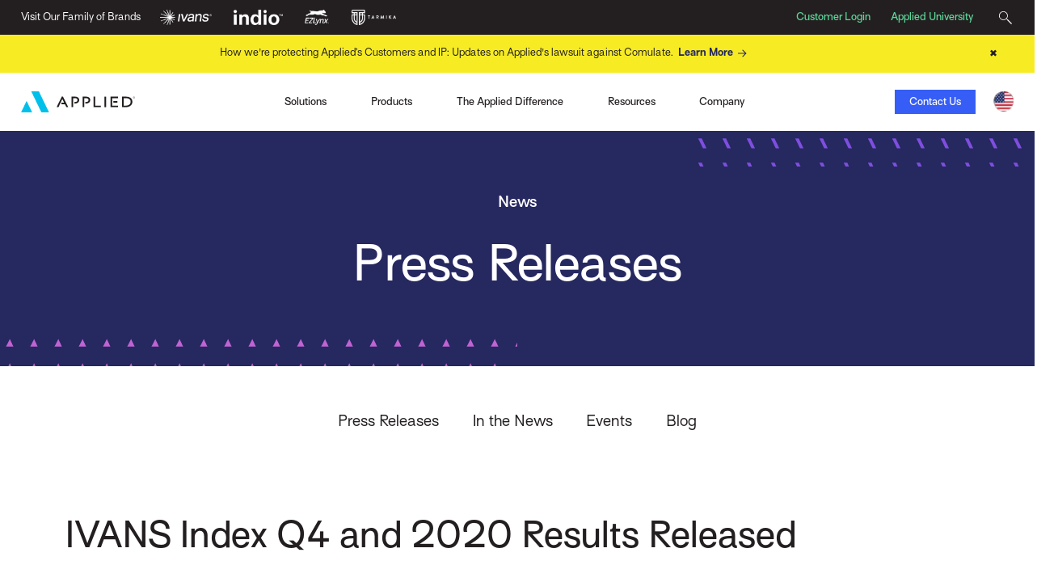

--- FILE ---
content_type: text/html; charset=utf-8
request_url: https://www1.appliedsystems.com/en-us/news/press-releases/2021/ivans-index-q4-and-2020-results-released/
body_size: 13118
content:



<!DOCTYPE html>
<html lang="en">
<head>
    <!-- Google Tag Manager -->
<script>(function(w,d,s,l,i){w[l]=w[l]||[];w[l].push({'gtm.start':
new Date().getTime(),event:'gtm.js'});var f=d.getElementsByTagName(s)[0],
j=d.createElement(s),dl=l!='dataLayer'?'&l='+l:'';j.async=true;j.src=
'https://www.googletagmanager.com/gtm.js?id='+i+dl;f.parentNode.insertBefore(j,f);
})(window,document,'script','dataLayer','GTM-MQ2VV3B');</script>
<!-- End Google Tag Manager -->


    <link rel="alternate" hreflang="en" href="https://www1.appliedsystems.com/en-us/" />
    <link rel="alternate" hreflang="en-ie" href="https://www1.appliedsystems.com/en-ie/" />
    <link rel="alternate" hreflang="en-gb" href="https://www1.appliedsystems.com/en-uk/" />
    <link rel="alternate" hreflang="en-us" href="https://www1.appliedsystems.com/en-us/" />
    <link rel="alternate" hreflang="en-ca" href="https://www1.appliedsystems.com/en-ca/" />
    <link rel="alternate" hreflang="fr" href="https://www1.appliedsystems.com/fr-ca/" />
    <link rel="alternate" hreflang="fr-ca" href="https://www1.appliedsystems.com/fr-ca/" />

    

    <meta charset="utf-8" />
    <meta http-equiv="X-UA-Compatible" content="IE=edge" />
    <meta name="format-detection" content="telephone=no" />
    <meta name="viewport" content="width=device-width, initial-scale=1" />

    <title></title>
    <meta name="robots" content="index, follow" />


    <link rel="shortcut icon" href="https://www1.appliedsystems.com/globalassets/all-images/applied-favicon.ico" />
    <link rel="canonical" href="https://www1.appliedsystems.com/en-us/news/press-releases/2021/ivans-index-q4-and-2020-results-released/" />

    <meta name="pageID" content="36940" />

    <meta property="og:title" content="IVANS Index Q4 and 2020 Results Released" /><meta property="og:type" content="website" /><meta property="og:url" content="https://www1.appliedsystems.com/en-us/news/press-releases/2021/ivans-index-q4-and-2020-results-released/" />

    <meta name="twitter:card" content="summary" /><meta name="twitter:title" content="IVANS Index Q4 and 2020 Results Released" />

    <link rel="dns-prefetch" href="https://code.jquery.com/">
    <link rel="dns-prefetch" href="https://cdn.jsdelivr.net/">
    <link rel="dns-prefetch" href="https://use.typekit.net/">
    <link rel="preconnect" href="https://code.jquery.com">
    <link rel="preconnect" href="https://cdn.jsdelivr.net">
    <link rel="preconnect" href="https://use.typekit.net/">

    
    <link href="/css/AppliedCritical.css" type="text/css" rel="stylesheet"/>
    <script src="/js/marketo-forms.min.js"></script>
    <script src="https://code.jquery.com/jquery-3.6.0.min.js" integrity="sha384-vtXRMe3mGCbOeY7l30aIg8H9p3GdeSe4IFlP6G8JMa7o7lXvnz3GFKzPxzJdPfGK" crossorigin="anonymous"></script>
    <script src="/JavaScript/bootstrap.bundle.min.js"></script>
    <script src="https://code.jquery.com/ui/1.12.1/jquery-ui.min.js" integrity="sha384-Dziy8F2VlJQLMShA6FHWNul/veM9bCkRUaLqr199K94ntO5QUrLJBEbYegdSkkqX" crossorigin="anonymous"></script>

    <!--<script src="/bundles/marketo-forms.js"></script>-->
    

    
    

    
    <script>
!function(T,l,y){var S=T.location,k="script",D="instrumentationKey",C="ingestionendpoint",I="disableExceptionTracking",E="ai.device.",b="toLowerCase",w="crossOrigin",N="POST",e="appInsightsSDK",t=y.name||"appInsights";(y.name||T[e])&&(T[e]=t);var n=T[t]||function(d){var g=!1,f=!1,m={initialize:!0,queue:[],sv:"5",version:2,config:d};function v(e,t){var n={},a="Browser";return n[E+"id"]=a[b](),n[E+"type"]=a,n["ai.operation.name"]=S&&S.pathname||"_unknown_",n["ai.internal.sdkVersion"]="javascript:snippet_"+(m.sv||m.version),{time:function(){var e=new Date;function t(e){var t=""+e;return 1===t.length&&(t="0"+t),t}return e.getUTCFullYear()+"-"+t(1+e.getUTCMonth())+"-"+t(e.getUTCDate())+"T"+t(e.getUTCHours())+":"+t(e.getUTCMinutes())+":"+t(e.getUTCSeconds())+"."+((e.getUTCMilliseconds()/1e3).toFixed(3)+"").slice(2,5)+"Z"}(),iKey:e,name:"Microsoft.ApplicationInsights."+e.replace(/-/g,"")+"."+t,sampleRate:100,tags:n,data:{baseData:{ver:2}}}}var h=d.url||y.src;if(h){function a(e){var t,n,a,i,r,o,s,c,u,p,l;g=!0,m.queue=[],f||(f=!0,t=h,s=function(){var e={},t=d.connectionString;if(t)for(var n=t.split(";"),a=0;a<n.length;a++){var i=n[a].split("=");2===i.length&&(e[i[0][b]()]=i[1])}if(!e[C]){var r=e.endpointsuffix,o=r?e.location:null;e[C]="https://"+(o?o+".":"")+"dc."+(r||"services.visualstudio.com")}return e}(),c=s[D]||d[D]||"",u=s[C],p=u?u+"/v2/track":d.endpointUrl,(l=[]).push((n="SDK LOAD Failure: Failed to load Application Insights SDK script (See stack for details)",a=t,i=p,(o=(r=v(c,"Exception")).data).baseType="ExceptionData",o.baseData.exceptions=[{typeName:"SDKLoadFailed",message:n.replace(/\./g,"-"),hasFullStack:!1,stack:n+"\nSnippet failed to load ["+a+"] -- Telemetry is disabled\nHelp Link: https://go.microsoft.com/fwlink/?linkid=2128109\nHost: "+(S&&S.pathname||"_unknown_")+"\nEndpoint: "+i,parsedStack:[]}],r)),l.push(function(e,t,n,a){var i=v(c,"Message"),r=i.data;r.baseType="MessageData";var o=r.baseData;return o.message='AI (Internal): 99 message:"'+("SDK LOAD Failure: Failed to load Application Insights SDK script (See stack for details) ("+n+")").replace(/\"/g,"")+'"',o.properties={endpoint:a},i}(0,0,t,p)),function(e,t){if(JSON){var n=T.fetch;if(n&&!y.useXhr)n(t,{method:N,body:JSON.stringify(e),mode:"cors"});else if(XMLHttpRequest){var a=new XMLHttpRequest;a.open(N,t),a.setRequestHeader("Content-type","application/json"),a.send(JSON.stringify(e))}}}(l,p))}function i(e,t){f||setTimeout(function(){!t&&m.core||a()},500)}var e=function(){var n=l.createElement(k);n.src=h;var e=y[w];return!e&&""!==e||"undefined"==n[w]||(n[w]=e),n.onload=i,n.onerror=a,n.onreadystatechange=function(e,t){"loaded"!==n.readyState&&"complete"!==n.readyState||i(0,t)},n}();y.ld<0?l.getElementsByTagName("head")[0].appendChild(e):setTimeout(function(){l.getElementsByTagName(k)[0].parentNode.appendChild(e)},y.ld||0)}try{m.cookie=l.cookie}catch(p){}function t(e){for(;e.length;)!function(t){m[t]=function(){var e=arguments;g||m.queue.push(function(){m[t].apply(m,e)})}}(e.pop())}var n="track",r="TrackPage",o="TrackEvent";t([n+"Event",n+"PageView",n+"Exception",n+"Trace",n+"DependencyData",n+"Metric",n+"PageViewPerformance","start"+r,"stop"+r,"start"+o,"stop"+o,"addTelemetryInitializer","setAuthenticatedUserContext","clearAuthenticatedUserContext","flush"]),m.SeverityLevel={Verbose:0,Information:1,Warning:2,Error:3,Critical:4};var s=(d.extensionConfig||{}).ApplicationInsightsAnalytics||{};if(!0!==d[I]&&!0!==s[I]){var c="onerror";t(["_"+c]);var u=T[c];T[c]=function(e,t,n,a,i){var r=u&&u(e,t,n,a,i);return!0!==r&&m["_"+c]({message:e,url:t,lineNumber:n,columnNumber:a,error:i}),r},d.autoExceptionInstrumented=!0}return m}(y.cfg);function a(){y.onInit&&y.onInit(n)}(T[t]=n).queue&&0===n.queue.length?(n.queue.push(a),n.trackPageView({})):a()}(window,document,{src: "https://js.monitor.azure.com/scripts/b/ai.2.gbl.min.js", crossOrigin: "anonymous", cfg: { instrumentationKey:'297afba0-a57b-4874-b966-43a5fa934a1e' }});
</script>

</head>

<body>
    <!-- Google Tag Manager (noscript) --><noscript><iframe src="https://www.googletagmanager.com/ns.html?id=GTM-MQ2VV3B" height="0" width="0" style="display:none;visibility:hidden"></iframe></noscript><!-- End Google Tag Manager (noscript) -->
    

<div class="applied-layout-wrapper">
    <header>
        <a id="skip-nav" class="cta" href="#content">Skip to content</a>
        <div>
                <div class="" style="padding: 0">
                    



<div id="StandardNavigationBar">
  


<div id="TopMenuBar">
    <div>
      <p class="d-none d-md-inline-block">Visit Our Family of Brands</p>
      <ul>
          <li>
            <a title="Ivans" href="https://www.ivans.com/" target="_blank">
                            <img src="/globalassets/all-images/logos/ivans-white.png?format=webp" alt="Ivans logo" />
            </a>
          </li>
          <li>
            <a title="Indio" href="https://www.useindio.com/" target="_blank">
                            <img src="/globalassets/all-images/logos/indio_na_logo_white.png?format=webp" alt="Indio website" />
            </a>
          </li>
          <li>
            <a title="EZLynx" href="https://www.ezlynx.com/" target="_blank">
                            <img src="/globalassets/all-images/logos/ezlynx-logo-white.png?format=webp" alt="EZLynx logo." />
            </a>
          </li>
          <li>
            <a title="Tarmika" href="https://www.tarmika.com/" target="_blank">
                            <img src="/globalassets/all-images/logos/tarmika_white.png?format=webp" alt="Tarmika logo" />
            </a>
          </li>
      </ul>
    </div>

  <div>
        <a title="Customer Login" href="https://community.appliedsystems.com/ac_loginPage?ec=302&amp;startURL=%2Fs%2F" target="_blank">Customer Login</a>
        <a title="Applied University" href="https://community.appliedsystems.com/AppliedUniversity/s/" target="_blank">Applied University</a>

    


<div class="search-box">
  <button title="Search">
    <svg class="magnifying-glass-icon" xmlns="http://www.w3.org/2000/svg" viewBox="0 0 58.66 58.66">
      <path d="M41.29,37.75l-1.06,1.06-3.45-3.45a20,20,0,1,0-1.42,1.42l3.45,3.45-1.06,1.06L57.18,60.71l3.53-3.53ZM5.05,22A17,17,0,1,1,34,34h0A16.95,16.95,0,0,1,5.05,22Z" transform="translate(-2.05 -2.05)" style="fill: #231f20" />
    </svg>
    <span></span>
  </button>
  
  <div>
    <form role="search" method="POST" action="/en-us/search/">
      <label for="search-query-19C0C93CC7E" class="hidden-label">Search</label>
      <input id="search-query-19C0C93CC7E" type="text" name="query" placeholder="Search" />
      <button type="submit" title="Submit">
        <svg class="magnifying-glass-icon" xmlns="http://www.w3.org/2000/svg" viewBox="0 0 58.66 58.66">
          <path d="M41.29,37.75l-1.06,1.06-3.45-3.45a20,20,0,1,0-1.42,1.42l3.45,3.45-1.06,1.06L57.18,60.71l3.53-3.53ZM5.05,22A17,17,0,1,1,34,34h0A16.95,16.95,0,0,1,5.05,22Z" transform="translate(-2.05 -2.05)" style="fill: #231f20" />
        </svg>
      </button>
    </form>
  </div>
</div>

  </div>
</div>

  



    <div id="AnnouncementBar"
         style="background-color: #f7ec24;">
        <div class="container-fluid">
            <div class="row col-10 col-md-12 offset-1 offset-md-0 announcement-bar-container">
                
<p style="text-align: center;">How we're protecting Applied&rsquo;s Customers and IP: Updates on Applied's lawsuit against Comulate.&ensp;<a class="cta cobalt" title="Learn More" href="/en-us/news/applied-v-comulate/">Learn More</a></p>
                <button id="closeAnnouncementBar" class="announcement-close-btn"
                        onclick="closeAnnouncementBar()">
                    &#x2716;
                </button>
            </div>
        </div>
    </div>




    <nav id="primary-nav" aria-label="Main Navigation"  class="">
      <div>
        <a id="home" href="/en-us/" title="Home" class="no-lines ">
                        <img src="/globalassets/all-images/logos/applied_hp_logo.svg?format=webp" />
        </a>
      </div>

        <ul>
          <li class="mobile-menu-header d-lg-none">
            Menu
          </li>

          



<li class="three-column-menu static" aria-haspopup="true" aria-expanded="false" tabindex="0">
    <div type="button" class="menu-toggle" aria-label="Toggle Menu" aria-controls="spotlight-ca5d187acb3e41878308aa1e93c9ef00" onclick="toggleMenu('spotlight-ca5d187acb3e41878308aa1e93c9ef00', this)">
        
  Solutions 

    </div>

    <div class="sub-menu" aria-hidden="true" id="spotlight-ca5d187acb3e41878308aa1e93c9ef00">
        <div class="mobile-menu-header d-lg-none">
            <button type="button" title="Back to Main Menu">&lt;</button>
  Solutions 

        </div>

        


<div class="column-one">
  <ul>
    


<li class="link-cluster">
  <span class="header5">Solutions</span>

  <ul>
    <li class="mobile-menu-header d-lg-none">
      <button type="button" title="Back to Solutions">&lt;</button>Solutions
    </li>

    


<li class="link-group">
  <div>
    
  </div>

  <ul>
      <li>
        <a title="Keep a Single View of Your Business" href="/en-us/solutions/for-agents/agency-management-system/">Keep a Single View of Your Business</a>
      </li>
      <li>
        <a title="Meet Customers Where They Are" href="/en-us/solutions/for-agents/mobility/">Meet Customers Where They Are</a>
      </li>
      <li>
        <a title="Increase Renewals &amp; New Business" href="/en-us/solutions/for-agents/sales-marketing-automation/">Increase Renewals &amp; New Business</a>
      </li>
      <li>
        <a title="Gain Business Intelligence" href="/en-us/solutions/for-agents/data-analytics/">Gain Business Intelligence</a>
      </li>
      <li>
        <a title="Increase Collaboration with Markets" href="/en-us/solutions/for-agents/insurer-connectivity/">Increase Collaboration with Markets</a>
      </li>
      <li>
        <a title="Financial Management Solution" href="/en-us/solutions/for-agents/financial-management/">Streamline Financial Operations</a>
      </li>
  </ul>
</li>
  </ul>
</li>
  </ul>
</div>

<div class="column-two">
  <ul>
    


<li class="link-cluster">
  <span class="header5">Featured Products </span>

  <ul>
    <li class="mobile-menu-header d-lg-none">
      <button type="button" title="Back to Featured Products ">&lt;</button>Featured Products 
    </li>

    



      <li class="single-link">
         <a href="/en-us/solutions/for-agents/agency-management-system/applied-epic/">Applied Epic</a>
      </li>



      <li class="single-link">
         <a href="/en-us/solutions/for-agents/financial-management/applied-pay/">Applied Pay</a>
      </li>



      <li class="single-link">
         <a href="/en-us/solutions/for-agents/financial-management/applied-recon/">Applied Recon</a>
      </li>



      <li class="single-link">
         <a href="/en-us/solutions/for-agents/sales-marketing-automation/book-builder/">Applied Book Builder</a>
      </li>



      <li class="single-link">
         <a href="/en-us/solutions/for-agents/mobility/applied-mobile/">Applied Mobile</a>
      </li>



      <li class="single-link">
         <a href="/en-us/solutions/for-agents/mobility/applied-csr24/">Applied CSR24</a>
      </li>



      <li class="single-link">
         <a href="https://www.ezlynx.com/" target="_top">EZLynx</a>
      </li>



      <li class="single-link">
         <a href="/en-us/solutions/for-agents/insurance-application-software/indio/">Indio</a>
      </li>



      <li class="single-link">
         <a href="/en-us/solutions/product-release-hub/">Product Release Hub</a>
      </li>

  </ul>
</li>
  </ul>
</div>




        <div class="spotlight" style="overflow: hidden;">
            <span class="d-lg-none header5">Spotlight</span>
            <div>
                <div class="mobile-menu-header header5"><button class="d-lg-none" type="button" title="Back to Main Menu">&lt;</button>Spotlight</div>
                <img src="/globalassets/all-images/icons/applied/spotlight-icons/apps_100x100.png?format=webp" loading="lazy" alt="Laptop and mobile phone icon" />
                <div class="header5">The Next Generation of Insurance</div>
                <p>Check out our insights on how the next generation of insurance will unleash even greater business value for agencies.</p>
                <p>
                        <a href="/en-us/resources/white-papers-research/next-generation-insurance-business-value-agencies/" class="cta electric-blue">Get Started</a>
                </p>
            </div>
        </div>
    </div>
</li>


<li class="three-column-menu static" aria-haspopup="true" aria-expanded="false" tabindex="0">
    <div type="button" class="menu-toggle" aria-label="Toggle Menu" aria-controls="spotlight-3f8c9b816a2d4ecdbb4f1408cf12850e" onclick="toggleMenu('spotlight-3f8c9b816a2d4ecdbb4f1408cf12850e', this)">
        
  Products&#x9;&#x9;&#x9;

    </div>

    <div class="sub-menu" aria-hidden="true" id="spotlight-3f8c9b816a2d4ecdbb4f1408cf12850e">
        <div class="mobile-menu-header d-lg-none">
            <button type="button" title="Back to Main Menu">&lt;</button>
  Products&#x9;&#x9;&#x9;

        </div>

        


<div class="column-one">
  <ul>
    


<li class="link-cluster">
  <span class="header5">Property &amp; Casualty&#x9;&#x9;</span>

  <ul>
    <li class="mobile-menu-header d-lg-none">
      <button type="button" title="Back to Property &amp; Casualty&#x9;&#x9;">&lt;</button>Property &amp; Casualty&#x9;&#x9;
    </li>

    


<li class="link-group">
  <div>
    Digital Agency&#x9; &#x9;&#x9;
  </div>

  <ul>
      <li>
        <a title="Agency Management Platform" href="/en-us/solutions/for-agents/agency-management-system/applied-epic/">Agency Management Platform</a>
      </li>
      <li>
        <a title="Marketing Automation" href="/en-us/solutions/for-agents/sales-marketing-automation/applied-marketing-automation/">Marketing Automation</a>
      </li>
      <li>
        <a title="Customer Self-Service" href="/en-us/solutions/for-agents/mobility/applied-csr24/">Customer Self-Service</a>
      </li>
      <li>
        <a title="Employee Mobile App" href="/en-us/solutions/for-agents/mobility/applied-mobile/">Employee Mobile App</a>
      </li>
      <li>
        <a title="Business Intelligence &amp; Analytics" href="/en-us/solutions/for-agents/data-analytics/data-visualization-dashboards/">Business Intelligence &amp; Analytics</a>
      </li>
      <li>
        <a title="Personal Lines Rating" href="/en-us/solutions/for-agents/comparative-rating/epic-quotes/">Personal Lines Rating</a>
      </li>
      <li>
        <a title="Commercial Lines Quoting " href="/en-us/solutions/for-agents/comparative-rating/commercial-lines/">Commercial Lines Quoting</a>
      </li>
      <li>
        <a title="Application Management" href="/en-us/solutions/for-agents/insurance-application-software/indio/">Application Management</a>
      </li>
      <li>
        <a title="Commercial Lines Risk Intelligence" href="/en-us/solutions/for-agents/sales-marketing-automation/book-builder/">Commercial Lines Risk Intelligence</a>
      </li>
  </ul>
</li>
  </ul>
</li>

<li class="link-cluster">
  <span class="header5">Insurers&#x9;&#x9;</span>

  <ul>
    <li class="mobile-menu-header d-lg-none">
      <button type="button" title="Back to Insurers&#x9;&#x9;">&lt;</button>Insurers&#x9;&#x9;
    </li>

    



      <li class="single-link">
         <a href="https://www.ivans.com/" title="Ivans">Ivans</a>
      </li>

  </ul>
</li>
  </ul>
</div>

<div class="column-two">
  <ul>
    


<li class="link-cluster">
  <span class="header5">Benefits&#x9;&#x9;&#x9;&#x9;</span>

  <ul>
    <li class="mobile-menu-header d-lg-none">
      <button type="button" title="Back to Benefits&#x9;&#x9;&#x9;&#x9;">&lt;</button>Benefits&#x9;&#x9;&#x9;&#x9;
    </li>

    


<li class="link-group">
  <div>
    Digital Benefits Agency&#x9; &#x9;&#x9;
  </div>

  <ul>
      <li>
        <a title="Benefits Management Platform" href="/en-us/solutions/for-agents/agency-management-system/applied-epic/">Benefits Management Platform</a>
      </li>
      <li>
        <a title="Marketing Automation" href="/en-us/solutions/for-agents/sales-marketing-automation/applied-marketing-automation/">Marketing Automation</a>
      </li>
      <li>
        <a title="Benefits Plan Design" href="/en-us/solutions/for-agents/benefits/applied-benefits-designer/">Benefits Plan Design</a>
      </li>
  </ul>
</li>


      <li class="single-link">
         <a href="/en-us/solutions/for-agents/all-products/">All Products</a>
      </li>

  </ul>
</li>

<li class="link-cluster">
  <span class="header5">Financial Management</span>

  <ul>
    <li class="mobile-menu-header d-lg-none">
      <button type="button" title="Back to Financial Management">&lt;</button>Financial Management
    </li>

    



      <li class="single-link">
         <a href="/en-us/solutions/for-agents/financial-management/applied-pay/" title="Applied Pay">Applied Pay</a>
      </li>



      <li class="single-link">
         <a href="/en-us/solutions/for-agents/financial-management/applied-recon/" title="Applied Recon">Applied Recon</a>
      </li>

  </ul>
</li>
  </ul>
</div>




        <div class="spotlight" style="overflow: hidden;">
            <span class="d-lg-none header5">Spotlight</span>
            <div>
                <div class="mobile-menu-header header5"><button class="d-lg-none" type="button" title="Back to Main Menu">&lt;</button>Spotlight</div>
                <img src="/globalassets/all-images/icons/applied/expressive/black-outline/electric-blue/png/small/growth-copy.png?format=webp" loading="lazy" />
                <div class="header5">The Applied Difference</div>
                <p>Learn what sets Applied apart from the competition and why you should partner with us.</p>
                <p>
                        <a href="/siteassets/the-applied-difference.pdf" class="cta electric-blue">View Now</a>
                </p>
            </div>
        </div>
    </div>
</li>



<li class="single-column-menu bsingle-column-menu" aria-haspopup="true">
  <div type="button" class="menu-toggle" aria-label="Toggle Menu" aria-controls="the applied difference&#x9;&#x9;&#x9;-b46d72f767e342b09a869168c2ec8888" onclick="toggleMenu('the applied difference&#x9;&#x9;&#x9;-b46d72f767e342b09a869168c2ec8888', this)">
    The Applied Difference&#x9;&#x9;&#x9;
  </div>

  <ul class="sub-menu bsub-menu" aria-hidden="true" id="the applied difference&#x9;&#x9;&#x9;-b46d72f767e342b09a869168c2ec8888">
    <li class="mobile-menu-header bmobile-menu-header d-lg-none">
      <button type="button" title="Back to Main Menu">&lt;</button>The Applied Difference&#x9;&#x9;&#x9;
    </li>

      <li>
        <a title="AI-Powered Insurance" href="/en-us/solutions/for-agents/artificial-intelligence/">AI-Powered Insurance</a>
      </li>
      <li>
        <a title="Partner Ecosystem" href="/en-us/about-us/ecosystem/">Partner Ecosystem</a>
      </li>
      <li>
        <a title="Customer Experience" href="/en-us/customer-experience/">Customer Experience</a>
      </li>
  </ul>
</li>


<li class="three-column-menu animated" aria-haspopup="true" aria-expanded="false" tabindex="0">
    <div type="button" class="menu-toggle" aria-label="Toggle Menu" aria-controls="spotlight-90fb1e7733fe4d47a4c645a9c263e313" onclick="toggleMenu('spotlight-90fb1e7733fe4d47a4c645a9c263e313', this)">
        
  Resources&#x9;&#x9;&#x9;

    </div>

    <div class="sub-menu" aria-hidden="true" id="spotlight-90fb1e7733fe4d47a4c645a9c263e313">
        <div class="mobile-menu-header d-lg-none">
            <button type="button" title="Back to Main Menu">&lt;</button>
  Resources&#x9;&#x9;&#x9;

        </div>

        


<ul>
  


<li class="link-group animated" tabindex="0">
    <div class="ezlheader">
        Browse by Type&#x9;&#x9;

        <p class="ezlp">  </p>

    </div>

    <ul class="ezlul">
        <li class="mobile-menu-header d-lg-none">
            <button type="button" title="Back to Browse by Type&#x9;&#x9;">&lt;</button>Browse by Type&#x9;&#x9;
        </li>

        



      <li class="single-link">
         <a href="/en-us/resources/?tag=audiobooks">Audiobooks</a>
      </li>



      <li class="single-link">
         <a href="/en-us/blog/">Blog</a>
      </li>



      <li class="single-link">
         <a href="/en-us/resources/?tag=brochuresdatasheets">Brochures &amp; Data Sheets</a>
      </li>



      <li class="single-link">
         <a href="/en-us/resources/?tag=calculatorstools">Calculators, Quizzes &amp; Tools</a>
      </li>



      <li class="single-link">
         <a href="/en-us/customer-experience/customer-success/">Customer Success</a>
      </li>



      <li class="single-link">
         <a href="/en-us/resources/?tag=demos">Demos</a>
      </li>



      <li class="single-link">
         <a href="/en-us/resources/?tag=ebooksguidesinfographics">eBooks, Guides &amp; Infographics</a>
      </li>



      <li class="single-link">
         <a href="https://www.insurtechpod.com/episodes/">Podcasts</a>
      </li>



      <li class="single-link">
         <a href="/en-us/resources/?tag=videos">Videos</a>
      </li>



      <li class="single-link">
         <a href="/en-us/resources/?tag=webinarsondemand">Webinars On Demand</a>
      </li>



      <li class="single-link">
         <a href="/en-us/resources/?tag=whitepapersresearch">White Papers &amp; Research</a>
      </li>

    </ul>
</li>


<li class="link-group animated" tabindex="0">
    <div class="ezlheader">
        Browse by Product&#x9;&#x9;

        <p class="ezlp">  </p>

    </div>

    <ul class="ezlul">
        <li class="mobile-menu-header d-lg-none">
            <button type="button" title="Back to Browse by Product&#x9;&#x9;">&lt;</button>Browse by Product&#x9;&#x9;
        </li>

        



      <li class="single-link">
         <a href="/en-us/resources/?tag=appliedanalytics" title="Applied Analytics">Applied Analytics</a>
      </li>



      <li class="single-link">
         <a href="/en-us/resources/?tag=appliedcloud" title="Applied Cloud">Applied Cloud</a>
      </li>



      <li class="single-link">
         <a href="/en-us/resources/?tag=appliedcsr24" title="Applied CSR24">Applied CSR24</a>
      </li>



      <li class="single-link">
         <a href="/en-us/resources/?tag=appliedepic" title="Applied Epic">Applied Epic</a>
      </li>



      <li class="single-link">
         <a href="/en-us/resources/?tag=appliedepicforsalesforce" title="Applied Epic for Salesforce">Applied Epic for Salesforce</a>
      </li>



      <li class="single-link">
         <a href="/en-us/resources/?tag=appliedmarketingautomation" title="Applied Marketing Automation">Applied Marketing Automation</a>
      </li>



      <li class="single-link">
         <a href="/en-us/resources/?tag=appliedmobile" title="Applied Mobile">Applied Mobile</a>
      </li>



      <li class="single-link">
         <a href="/en-us/resources/?tag=indio" title="Indio">Indio</a>
      </li>

    </ul>
</li>

</ul>




        <div class="spotlight" style="overflow: hidden;">
            <span class="d-lg-none header5">Spotlight</span>
            <div>
                <div class="mobile-menu-header header5"><button class="d-lg-none" type="button" title="Back to Main Menu">&lt;</button>Spotlight</div>
                <img src="/globalassets/all-images/icons/applied/spotlight-icons/video-player-black-outline-violet_spotlight_75x75.png?format=webp" loading="lazy" />
                <div class="header5">Watch Our YouTube Series</div>
                <p>Check out Insuring Innovation to learn about the trends shaping the future of the insurance Industry.</p>
                <p>
                        <a href="https://www.youtube.com/watch?v=WLJRZnH31LE&amp;list=PL5J46lok2OWERFBN-ikYswKgpLnOzle-r&amp;index=1" target="_blank" title="Watch Now" class="cta electric-blue">Watch Now</a>
                </p>
            </div>
        </div>
    </div>
</li>


<li class="three-column-menu static" aria-haspopup="true" aria-expanded="false" tabindex="0">
    <div type="button" class="menu-toggle" aria-label="Toggle Menu" aria-controls="spotlight-cba4d7ce00904821b0cfb584d567328f" onclick="toggleMenu('spotlight-cba4d7ce00904821b0cfb584d567328f', this)">
        
  Company

    </div>

    <div class="sub-menu" aria-hidden="true" id="spotlight-cba4d7ce00904821b0cfb584d567328f">
        <div class="mobile-menu-header d-lg-none">
            <button type="button" title="Back to Main Menu">&lt;</button>
  Company

        </div>

        


<div class="column-one">
  <ul>
    


<li class="link-cluster">
  <span class="header5">About Applied</span>

  <ul>
    <li class="mobile-menu-header d-lg-none">
      <button type="button" title="Back to About Applied">&lt;</button>About Applied
    </li>

    



      <li class="single-link">
         <a href="/en-us/about-us/about-applied/" title="Who We Are">Who We Are</a>
      </li>



      <li class="single-link">
         <a href="/en-us/about-us/executive-team/" title="Leadership">Leadership</a>
      </li>



      <li class="single-link">
         <a href="/en-us/about-us/sustainability/" title="Sustainability">Sustainability</a>
      </li>



      <li class="single-link">
         <a href="/en-us/contact-us/#locations" title="Global Offices">Global Offices</a>
      </li>



      <li class="single-link">
         <a href="/en-us/security/">Security</a>
      </li>

  </ul>
</li>
  </ul>
</div>

<div class="column-two">
  <ul>
    


<li class="link-cluster">
  <span class="header5">Newsroom</span>

  <ul>
    <li class="mobile-menu-header d-lg-none">
      <button type="button" title="Back to Newsroom">&lt;</button>Newsroom
    </li>

    



      <li class="single-link">
         <a href="/en-us/news/press-releases/2025/">Press Releases</a>
      </li>



      <li class="single-link">
         <a href="/en-us/about-us/awards/" title="Awards">Awards</a>
      </li>



      <li class="single-link">
         <a href="/en-us/news/events/" title="Events">Events</a>
      </li>

  </ul>
</li>

<li class="link-cluster">
  <span class="header5">Careers</span>

  <ul>
    <li class="mobile-menu-header d-lg-none">
      <button type="button" title="Back to Careers">&lt;</button>Careers
    </li>

    



      <li class="single-link">
         <a href="/en-us/about-us/jobs/" title="Life at Applied">Life at Applied</a>
      </li>



      <li class="single-link">
         <a href="/en-us/about-us/dib/" title="Inclusion &amp; Belonging">Inclusion &amp; Belonging</a>
      </li>



      <li class="single-link">
         <a href="https://globalcareers-appliedsystems.icims.com/" title="Jobs" target="_blank">Jobs</a>
      </li>

  </ul>
</li>
  </ul>
</div>




        <div class="spotlight" style="overflow: hidden;">
            <span class="d-lg-none header5">Spotlight</span>
            <div>
                <div class="mobile-menu-header header5"><button class="d-lg-none" type="button" title="Back to Main Menu">&lt;</button>Spotlight</div>
                <img src="/globalassets/all-images/icons/applied/expressive/black-outline/electric-blue/png/small/adoption-copy.png?format=webp" loading="lazy" />
                <div class="header5">Meet Team Applied!</div>
                <p>Our commitment to our teammates is simple: when you bring your best, we promise a place where amazing career moments are made possible.</p>
                <p>
                        <a href="/en-us/about-us/jobs/#video" title="Watch Now" class="cta electric-blue">Watch Now</a>
                </p>
            </div>
        </div>
    </div>
</li>
        </ul>

        <div class="">
              <a class="btn narrow electric-blue " href="/en-us/contact-us/">Contact Us</a>

            <button id="nav-menu-button" title="Menu">
              <span>Menu</span>
              <div>
                <span class="bar"></span>
                <span class="bar"></span>
                <span class="bar"></span>
              </div>
            </button>

          


<div class="region-picker">
  <button title="Select Your Region">
        <img src="/globalassets/all-images/secondary-us-color.png?format=webp" alt="Flag of the United States of America" />
  </button>

  <div class="utility-dropdown">
    <div class="header6">Select Your Region</div>

    <ul>
        <li>
          <a href="/en-us/" title="United States - English">
                        <img src="/globalassets/all-images/secondary-us-color.png?format=webp" alt="Flag of the United States of America" />
            United States (English)
          </a>
        </li>
        <li>
          <a href="/en-ca/" title="Canada (English)">
                        <img src="/globalassets/all-images/secondary-ca-color.png?format=webp" alt="Flag of Canada" />
            Canada (English)
          </a>
        </li>
        <li>
          <a href="/fr-ca/" title="Canada (Fran&#xE7;ais)">
                        <img src="/globalassets/all-images/secondary-ca-color.png?format=webp" alt="Flag of Canada" />
            Canada (Fran&#xE7;ais)
          </a>
        </li>
        <li>
          <a href="/en-uk/" title="UK (English)">
                        <img src="/globalassets/all-images/secondary-uk-colour.png?format=webp" alt="Flag of the United Kingdom" />
            UK (English)
          </a>
        </li>
        <li>
          <a href="/en-ie/" title="Ireland (English)">
                        <img src="/globalassets/all-images/secondary-ie-color.png?format=webp" alt="Flag of the Republic of Ireland" />
            Ireland (English)
          </a>
        </li>
    </ul>
  </div>
</div>

        </div>
    </nav></div>


                </div>
        </div>
    </header>

    <main id="content">
        <section class="hero">


<div class="banner standard" style="background-color: #262860;">
    <div class="container-fluid ">
        <div class="row" style="">
            <div class="col-4 offset-8 pattern slash-violet">&nbsp;</div>
        </div>
        <div class="row">
            <div class="col-10 offset-1 col-md-12 offset-md-0">
                
<h5 class="header5 white-txt" style="text-align: center;">News</h5>
<h4 class="header1 white-txt" style="text-align: center;">Press Releases</h4>
            </div>
        </div>
        <div class="row" style="">
            <div class="col-6 pattern triangles-lavender">&nbsp;</div>
        </div>
    </div>
</div></section>
        






<section class="secondary-nav  StaticSecondaryNavigation ">
    <div class="container">
        <div class="row">
            <div class="col-12">
                <nav>
                    <button class="sec-nav-menu-button" title="Menu">
                        <div>
                            <span class="bar"></span>
                            <span class="bar"></span>
                            <span class="bar"></span>
                        </div>
                        <span class="">Menu</span>
                    </button>

                    


<ul>
    <li>
      <a href="/en-us/news/press-releases/2025/">
        Press Releases
      </a>
    </li>
    <li>
      <a href="/en-us/news/in-the-news/2025/" title="In the News">
        In the News
      </a>
    </li>
    <li>
      <a href="/en-us/news/events/" title="Events">
        Events
      </a>
    </li>
    <li>
      <a href="https://blog.appliedsystems.com/" title="Blog">
        Blog
      </a>
    </li>
</ul>
                </nav>
            </div>
        </div>
    </div>
</section> 

<section style="padding-top: 1em;">
    <div class="container">
        <div class="row">
            <div class="col-10 offset-1 col-md-12 offset-md-0">
                <article>
                    <h1 class="header2">IVANS Index Q4 and 2020 Results Released</h1>
                    <p class="header6">January 21, 2021</p>
                    <h2 class="header3">Insurance industry premium renewal rate experiences uptick across nearly all major commercial lines products</h2>
                    
<p><strong>TAMPA, Fla. &ndash; January 21, 2021 &ndash;</strong><a href="https://www.ivans.com/"> IVANS</a>&reg;, a division of <a href="/en-us/">Applied Systems</a>&reg;, today announced the results for Q4 and year-end 2020 IVANS Index&trade;, the insurance industry&rsquo;s premium renewal rate index. Q4 results showed an increase in the premium renewal rate change average across General Liability, Commercial Property, Umbrella and Workers&rsquo; Compensation compared to Q3; however, Workers&rsquo; Compensation average premium renewal rate change remained in negative territory, which was consistently negative throughout all of 2020. Notably, Commercial Property and Umbrella ended the year with their highest average premium renewal rate change. 2020 average premium renewal rate change was variable for all lines of business compared to 2019. Commercial Property premium renewal rate change averaged consistently higher compared to all other lines of business in 2020.<br /><br />Premium renewal rate change by line of business for Q4 and 2020 highlights includes:</p>
<ul>
<li><strong>Commercial Auto</strong>: Premium renewal rate change averaged 4.46% for the quarter and ended the year at 5.03% in December, which was also the quarter high. The quarter low was in November at 3.93%.</li>
<li><strong>BOP:</strong> Fourth quarter premium renewal rate change averaged 4.57%, representing a decrease over last quarter&rsquo;s average of 4.76%. BOP premium renewal rate change finished the quarter at 4.64% in December.</li>
<li><strong>General Liability:</strong> Q4 premium renewal rate change increased from Q3, averaging 3.47% relative to 3.44%. The quarter premium renewal rate change reached its low of 3.38% at the start of the quarter in October and ended the year in December with the quarter high of 3.59%.</li>
<li><strong>Commercial Property:</strong> Q4 premium renewal rate change rose again quarter over quarter, with an average rate change of 5.62% as compared to 5.30% in Q3. Commercial Property premium renewal rate change reached its high for 2020 in December at 5.68%.</li>
<li><strong>Umbrella: </strong>Q4 premium renewal rate change averaged 3.46% versus 3.09% in Q3. Umbrella premium renewal rate change reached its quarter low in November at 2.82% and its high in December at 3.79%.</li>
<li><strong>Workers&rsquo; Compensation:</strong> Average premium renewal rate change for the quarter reached -2.13%, up from the Q3 average of -2.41%. Workers&rsquo; Compensation ended the year in December at its quarter high at -1.70%.</li>
</ul>
<p><br />&ldquo;While we saw variable changes for all lines of business in 2020, average premium renewal rates for Q4 trended higher than those of Q3, with the exception of BOP which increased and Commercial Auto which remained virtually the same,&rdquo; said Kathy Hrach, vice president of Product Management, IVANS Insurance. &ldquo;As we make our way into 2021, IVANS Index will provide insights on how the macroeconomic trends of the ongoing pandemic and policy changes will impact the insurance industry, providing actionable intelligence for agencies and insurers on policy and renewal conversations and pricing strategies.&rdquo;<br /><br />Released on a monthly basis, IVANS Index is a data-driven report of current conditions and trends for premium rate renewal change of the most placed commercial lines of business in the insurance industry. Analyzing more than 120 million data transactions, the IVANS Index premium renewal rate change measures the premium difference year over year for a single consistent policy. Inclusive of more than 32,000 agencies and 400 insurers and MGAs, the IVANS Index is reflective of the premium rate change trends being experienced by all agencies and insurers across the U.S. insurance market. IVANS Index is available to agencies and insurers as part of Market Insights at&nbsp;<a href="https://markets.ivansinsurance.com/#/login">markets.ivansinsurance.com</a>.</p>
<p>&nbsp;</p>
<p style="text-align: center;"># # #</p>
<p><strong><em>&nbsp;</em></strong></p>
<p><em>The IVANS logos are trademarks of Applied Systems, Inc., registered in the U.S.<br /><br /></em><strong>About IVANS <br /></strong>IVANS, a division of Applied Systems, is the insurance industry&rsquo;s exchange connecting insurers, MGAs, agencies, and the insured. IVANS cloud-based software automates the distribution and servicing of insurance products. For more than 30 years, IVANS innovation and expertise has connected 30,000 independent insurance agencies and 380 MGA and insurer partners to enable millions of people to safeguard and protect what matters most in people&rsquo;s lives.</p>
                </article>
            </div>
        </div>
    </div>
</section>



<section class="LightboxMarketoForm"
         style="background: #365ef6 url(/globalassets/all-images/patterns/applied/electric-blue-cobalt-veez.png) center center/cover no-repeat;" >
  <a id="ready-to-learn-more-en-us" class="floating-anchor"></a>
  


<div class="container">
  


<div class="row">
   <div class="col-10 col-md-12 offset-1 offset-md-0">

<h2 class="white-txt" style="text-align: center;">Ready to Learn More?</h2>
<p class="white-txt" style="text-align: center;">When you&rsquo;re ready to learn more about leveraging advanced insurance software and solutions to build a better insurance business, we&rsquo;re here to help.</p>
      <p class="d-flex justify-content-center">
         <button type="button" class="btn cobalt" data-toggle="modal" data-target="#ready-to-learn-more-en-us-modal" data-bs-toggle="modal" data-bs-target="#ready-to-learn-more-en-us-modal">Contact Us</button>
       </p>    

      <div id="ready-to-learn-more-en-us-modal" class="modal fade" data-keyboard="true" tabindex="-1" aria-hidden="true">
            <div class="modal-dialog modal-dialogg modal-dialog-centered">
            <div class="modal-content new-size">
               <div class="modal-header">
                  <button type="button" class="close" data-dismiss="modal" data-bs-dismiss="modal" aria-label="Close" title="Close"></button>
               </div>
               <div class="modal-body">
                  <div class="above-form-content">
</div>
                  <form data-formId="1405"></form>
               </div>
            </div>
         </div>
      </div>
   </div>
</div>

<script>
 // MktoForms2.loadForm("Constants.MarketoURL", "Constants.MarketoMunchkinID", Model.Block.FormID, function (form) {

   // form.onSuccess(function (values, followUpUrl) {
   //   location.href = "Url.ContentUrl(Model.Block.RedirectUrl)";
    //  return false;
  //  });
 // });
   var mktoFormConfig = {
                podId: "//app-abk.marketo.com",
                munchkinId: "373-DBF-030",
                formIds: [1405]
    };

      function mktoFormChain(config) {
            var arrayify = getSelection.call.bind([].slice);
            var MKTOFORM_ID_ATTRNAME = "data-formId";
          
            /* chain, ensuring only one #mktoForm_nnn exists at a time */
            arrayify(config.formIds).forEach(function (formId) {
               var loadForm = MktoForms2.loadForm.bind(MktoForms2, config.podId, config.munchkinId, formId),
                  formEls = arrayify(document.querySelectorAll("[" + MKTOFORM_ID_ATTRNAME + '="' + formId + '"]'));

               (function loadFormCb(formEls) {
                  var formEl = formEls.shift();
                  formEl.id = "mktoForm_" + formId;

                  loadForm(function (form) {
                        formEl.id = "";
                        if (formEls.length) {
                           loadFormCb(formEls);
                     }
                     form.onSuccess(function (values, followUpUrl) {
                     location.href = "/en-us/thank-you/";
                        return false;
    });
                  });
               })(formEls);
            });
      }
      mktoFormChain(mktoFormConfig);

    function handleFormInteraction(event) {
        const input = event.target;
        const fieldWrap = input.closest('.LightboxMarketoForm .mktoFieldWrap');

        if (fieldWrap && (input.tagName === 'INPUT' || input.tagName === 'SELECT' || input.tagName === 'LABEL')) {
            fieldWrap.classList.add('is-active');
            if (input?.value && input.value.trim() !== '') {
                fieldWrap.classList.add('has-input');
            } else {
                fieldWrap.classList.remove('has-input');
            }
        }
    }

    document.addEventListener('DOMContentLoaded', () => {
        // Event listener for when an element inside the body gains focus
        document.body.addEventListener('click', handleFormInteraction);
        document.body.addEventListener('focusin', handleFormInteraction);

        // Event listener for when an element inside the body loses focus
        document.body.addEventListener('focusout', (event) => {
            const input = event.target;
            const fieldWrap = input.closest('.LightboxMarketoForm .mktoFieldWrap');

            if (fieldWrap && (input.tagName === 'INPUT' || input.tagName === 'SELECT')) {
                // remove the 'is-active' class
                fieldWrap.classList.remove('is-active');

                // Add or remove 'has-input' class based on the value
                if (input.value.trim() !== '') {
                    fieldWrap.classList.add('has-input');
                } else {
                    fieldWrap.classList.remove('has-input');
                }
            }
        });

        // Add a check on page load for any pre-filled inputs
        document.querySelectorAll('.LightboxMarketoForm .mktoFieldWrap input').forEach(input => {
            if (input.value.trim() !== '') {
                input.closest('.mktoFieldWrap').classList.add('has-input');
            }
        });
    });
</script>
</div>
</section>

    </main>

    


  <footer>
    


<section class="SocialMediaBar" style="background-color: #7f4ee0;">
    <div class="container-fluid">
        <div class="row">
            <div class="col-10 offset-1 ezlrow">
                <div class="row">
                        <div class="col-12 col-md-6">
                            <div class="social-links">
                                <span class="header5 white-txt">Follow Us</span>
                                <ul>
                                        <li>
                                            <a href="https://www.facebook.com/AppliedSystems" title="Facebook" target="_blank">
                                                <img src="/globalassets/all-images/footer-social-fb.png?format=webp" alt="Facebook logo." />
                                            </a>
                                        </li>
                                        <li>
                                            <a href="https://twitter.com/AppliedSystems" title="Twitter" target="_blank">
                                                <img src="/globalassets/all-images/footer-social-tw.png?format=webp" alt="Twitter logo." />
                                            </a>
                                        </li>
                                        <li>
                                            <a href="https://www.linkedin.com/company/applied-systems" title="LinkedIn" target="_blank">
                                                <img src="/globalassets/all-images/footer-social-li.png?format=webp" alt="LinkedIn logo." />
                                            </a>
                                        </li>
                                        <li>
                                            <a href="https://www.instagram.com/appliedsystems/" title="Instagram" target="_blank">
                                                <img src="/globalassets/all-images/instagram-icon.png?format=webp" alt="Instagram logo." />
                                            </a>
                                        </li>
                                        <li>
                                            <a href="https://www.youtube.com/@AppliedSystems" title="Youtube" target="_blank">
                                                <img src="/globalassets/all-images/youtube-icon.png?format=webp" alt="YouTube logo." />
                                            </a>
                                        </li>
                                </ul>
                            </div>
                        </div>

                        <div class="col-6 d-none d-md-block" style="background-color: #7f4ee0;">
                            <div class="utilities">

                                


<div class="search-box">
  <button title="Search">
    <svg class="magnifying-glass-icon" xmlns="http://www.w3.org/2000/svg" viewBox="0 0 58.66 58.66">
      <path d="M41.29,37.75l-1.06,1.06-3.45-3.45a20,20,0,1,0-1.42,1.42l3.45,3.45-1.06,1.06L57.18,60.71l3.53-3.53ZM5.05,22A17,17,0,1,1,34,34h0A16.95,16.95,0,0,1,5.05,22Z" transform="translate(-2.05 -2.05)" style="fill: #231f20" />
    </svg>
    <span></span>
  </button>
  
  <div>
    <form role="search" method="POST" action="">
      <label for="search-query-19C0C93CC89" class="hidden-label">Search</label>
      <input id="search-query-19C0C93CC89" type="text" name="query" placeholder="Search" />
      <button type="submit" title="Submit">
        <svg class="magnifying-glass-icon" xmlns="http://www.w3.org/2000/svg" viewBox="0 0 58.66 58.66">
          <path d="M41.29,37.75l-1.06,1.06-3.45-3.45a20,20,0,1,0-1.42,1.42l3.45,3.45-1.06,1.06L57.18,60.71l3.53-3.53ZM5.05,22A17,17,0,1,1,34,34h0A16.95,16.95,0,0,1,5.05,22Z" transform="translate(-2.05 -2.05)" style="fill: #231f20" />
        </svg>
      </button>
    <input name="__RequestVerificationToken" type="hidden" value="CfDJ8PANbQPwlRxDmCFKbM-FaZwkPt40hzV1JAqu5TemY59W4LmAUPFOEbpjBRlZCuII28rd61XdnH_Ur54C8NB6FsGhKSqXz1uMbTGfCp0uMwgXyK3f0nTVmt1hkACka2lwvBuA7H5p38uXB1vegL6NLso" /></form>
  </div>
</div>


<div class="region-picker">
  <button title="Select Your Region">
        <img src="/globalassets/all-images/secondary-us-color.png?format=webp" alt="Flag of the United States of America" />
  </button>

  <div class="utility-dropdown">
    <div class="header6">Select Your Region</div>

    <ul>
        <li>
          <a href="/en-us/" title="United States - English">
                        <img src="/globalassets/all-images/secondary-us-color.png?format=webp" alt="Flag of the United States of America" />
            United States (English)
          </a>
        </li>
        <li>
          <a href="/en-ca/" title="Canada (English)">
                        <img src="/globalassets/all-images/secondary-ca-color.png?format=webp" alt="Flag of Canada" />
            Canada (English)
          </a>
        </li>
        <li>
          <a href="/fr-ca/" title="Canada (Fran&#xE7;ais)">
                        <img src="/globalassets/all-images/secondary-ca-color.png?format=webp" alt="Flag of Canada" />
            Canada (Fran&#xE7;ais)
          </a>
        </li>
        <li>
          <a href="/en-uk/" title="UK (English)">
                        <img src="/globalassets/all-images/secondary-uk-colour.png?format=webp" alt="Flag of the United Kingdom" />
            UK (English)
          </a>
        </li>
        <li>
          <a href="/en-ie/" title="Ireland (English)">
                        <img src="/globalassets/all-images/secondary-ie-color.png?format=webp" alt="Flag of the Republic of Ireland" />
            Ireland (English)
          </a>
        </li>
    </ul>
  </div>
</div>



                            </div>
                        </div>


                   

                </div>
            </div>
        </div>
    </div>
</section>

    <section class="footer-section" style="background-color: #262860;">
      <div class="container-fluid">
        <div class="row align-items-end copyright">
          <div class="col-10 offset-1 col-md-8">
             <p>Copyright &#xA9; 2026 Applied Systems, Inc. All rights reserved.</p>

              <nav>
                <ul>
                    <li>
                      <a href="/en-us/site-map/">
                        Site Map
                      </a>
                    </li>
                    <li>
                      <a href="/en-us/terms-of-use/">
                        Terms of Use
                      </a>
                    </li>
                    <li>
                      <a href="/en-us/privacy-policy/">
                        Privacy Policy
                      </a>
                    </li>
                    <li>
                      <a href="/en-us/security/" title="Security">
                        Security
                      </a>
                    </li>
                    <li>
                      <a href="/en-us/manage-your-subscriptions/">
                        Manage Your Subscriptions
                      </a>
                    </li>
                    <li>
                      <a href="/en-us/about-us/jobs/" title="Careers">
                        Careers
                      </a>
                    </li>
                </ul>
              </nav>
          </div>

        </div>
      </div>
      <div class="pattern a-bold-applied-blue">&nbsp;</div>
    </section>
  </footer>

</div>
    <script defer="defer" src="/Util/Find/epi-util/find.js"></script>
<script>
document.addEventListener('DOMContentLoaded',function(){if(typeof FindApi === 'function'){var api = new FindApi();api.setApplicationUrl('/');api.setServiceApiBaseUrl('/find_v2/');api.processEventFromCurrentUri();api.bindWindowEvents();api.bindAClickEvent();api.sendBufferedEvents();}})
</script>

    <link href="/css/AppliedMain.css" type="text/css" rel="stylesheet"/>
   
      
    <script src="/js/applied.min.js"></script>
    
    
      <script>
        $(function(){$(".search-box, .bsearch-box").on("click","button:first-child",function(){let btn=$(this);let form=btn.next();let box=btn.parent();if(btn.hasClass("opened")){form.animate({width:0},{duration:100,queue:!1,complete:function(){btn.removeAttr("class")}});box.animate({"margin-left":"2em"},{duration:100,queue:!1,complete:function(){$(this).removeAttr("style")}})}else{box.animate({"margin-left":"+="+$(window).width()*0.25},{duration:300,queue:!1});form.animate({width:$(window).width()*0.25},{duration:300,queue:!1,start:function(){btn.addClass("opened");$(this).css({display:"block"})}})}});$(window).resize(function(){$(".search-box, .bsearch-box").each(function(){let children=$(this).children();$(this).removeAttr("style");children[0].removeAttribute("class");children[1].removeAttribute("style")})})})
      </script>
    
        <script>
            function closeAnnouncementBar() {
                var barId = 'AnnouncementBar';
                document.getElementById(barId).style.display = 'none';

                // Store the raw message string in cookie, encoded with encodeURIComponent()
                // This will be decoded automatically when reading the cookie in C#
                document.cookie = "AnnouncementBarClosed=" + encodeURIComponent('<p style="text-align: center;">How we\'re protecting Applied&rsquo;s Customers and IP: Updates on Applied\'s lawsuit against Comulate.&ensp;<a class="cta cobalt" title="Learn More" href="/link/d66e5b43abd7425096c96a2762b3d1bb.aspx">Learn More</a></p>') + "; path=/";

                // Also store it in sessionStorage as plain text
                sessionStorage.setItem("AnnouncementBarClosed", "<p style=\"text-align: center;\">How we're protecting Applied&rsquo;s Customers and IP: Updates on Applied's lawsuit against Comulate.&ensp;<a class=\"cta cobalt\" title=\"Learn More\" href=\"/link/d66e5b43abd7425096c96a2762b3d1bb.aspx\">Learn More</a></p>");
            }
        </script>
    
    <script>
         $(function(){
            let menu = $(".three-column-menu.animated"); AdjustAnimatedMenuHeight(menu);
            menu.on("mousemoveend focusin", ".link-group", function () {if (!$(this).hasClass("opened")) {var opened = $(this).closest("div.sub-menu").find(".opened"); var opening = $(this); opened.animate({left: 0}, 100, function () {$(this).removeClass("opened"); opening.addClass("opened");});}});
         });
         function AdjustAnimatedMenuHeight(menu){if ($(window).width() >= breakpoints[3]) {menu.each(function(){ let tallest; $(this).find(".link-group").each(function (index) {if(index === 0)
          $(this).addClass("opened"); if(typeof tallest == 'undefined' || $(this).find("ul").height() > tallest.find("ul").height()){
          tallest = $(this);}}); var height = tallest.find("ul").height();if (height > $(this).find(".sub-menu").height()) $(this).find(".sub-menu").css({ "height": height });});}
         }
    </script>

      <script>
         $(function(){$(".region-picker").on("click","button",function(e){e.stopPropagation();var menu=$(this).next();if(menu.data("open")){CloseRegionPicker(menu)}else{OpenRegionPicker(menu)}});$("body").click(function(){CloseRegionPicker($(".utility-dropdown"))})});function OpenRegionPicker(menu){menu.animate({bottom:menu.outerHeight()*-1},{duration:300,queue:!1,complete:function(){$(this).data("open",!0)},start:function(){$(this).css({display:"block"});if($(window).width()<breakpoints[3]&&$("#primary-nav").data("open"))
          CloseMobileMenu($("#primary-nav"),$("#primary-nav").parent().next(),$("#AnnouncementBar"),$("#TopMenuBar"),$("#primary-nav").find("ul").first());}})}
          function CloseRegionPicker(menu){menu.animate({top:0},{duration:100,queue:!1,complete:function(){$(this).data("open",!1).removeAttr("style")}})}
      </script>
   
      <script>
      $(function () {
         let navBar = $("#primary-nav, #bprimary-nav, #eprimary-nav"); let menu = navBar.find("ul").first(); let bannr = navBar.parent().next(); let announcements = $("#AnnouncementBar"); let topMenu = $("#TopMenuBar, #EZLTopMenuBar"); if (bannr.length < 1) { bannr = navBar.parents("header").first().next() }
         RelocateAdditionalLinks(); RelocateNavCTA(); RelocateNavEZLCTA(); $(window).resize(function () {
        $("#primary-nav, #primary-nav > ul, #bprimary-nav, #bprimary-nav > ul, #eprimary-nav, #eprimary-nav > ul").removeAttr("style"); if (navBar.data("open"))
          CloseMobileMenu(navBar, bannr, announcements, topMenu, menu); if ($(window).width() >= 991)
               $(".sub-menu, .bsub-menu, .link-group, .link-cluster > ul, .grouped-link-group > ul > li.link-group > ul").removeAttr("style"); navBar.data("open", !1); if (!navBar.parent().prop("id") == "IvansStandardNavigationBar")
               CloseRegionPicker($(".utility-dropdown")); AdjustAnimatedMenuHeight($(".three-column-menu.animated, .ezl-three-column-menu.animated")); RelocateAdditionalLinks(); RelocateNavCTA(); RelocateNavEZLCTA()
         }); $("#primary-nav, #IvansStandardNavigationBar, #BlogStandardNavigationBar, #EZLStandardNavigationBar").on('click', '#nav-menu-button, #bnav-menu-button', function () { if (navBar.data("open")) { CloseMobileMenu(navBar, bannr, announcements, topMenu, menu) } else { OpenMobileMenu(navBar, bannr, announcements, topMenu, menu) } }); $("#BlogStandardNavigationBar").on('click', '#bnav-menu-button', function () { if (navBar.data("open")) { BCloseMobileMenu(navBar, bannr, announcements, topMenu, menu) } else { BOpenMobileMenu(navBar, bannr, announcements, topMenu, menu) } }); $("#bnav-menu-button").on("click", ".hamburger", function () { $(this).toggleClass("is-active") }); $("#primary-nav, #bprimary-nav, #eprimary-nav").on("click", ".single-column-menu, .bsingle-column-menu, .four-column-menu, .three-column-menu, .ezl-three-column-menu,  .two-column-menu, .link-cluster, .link-group, .spotlight > .header5", function () {
        event.stopPropagation(); if ($(window).width() < 991) {
               let sub; if ($(this).parent().hasClass("spotlight")) { sub = $(this).next() } else if ($(this).hasClass("link-cluster") || $(this).hasClass("link-group")) { sub = $(this).find("ul") } else { sub = $(this).find(".sub-menu, .bsub-menu") }
               sub.animate({ left: "0%" }, { duration: 300, queue: !1, start: function () { sub.css({ display: "block" }) }, })
            } else { $(this).blur() }
         }); $("#eprimary-nav").on("click", ".single-column-menu, .three-column-menu,  .two-column-menu, .link-cluster, .link-group", function () {
            event.stopPropagation(); if ($(window).width() <= 1051) {
               let sub; if ($(this).hasClass("link-cluster") || $(this).hasClass("link-group")) { sub = $(this).find("ul") } else { sub = $(this).find(".sub-menu") }
               sub.animate({ left: "0%" }, { duration: 300, queue: !1, start: function () { sub.css({ display: "block" }) }, })
            } else { $(this).blur() }
         }); $(".sub-menu, .bsub-menu ").on("click", ".mobile-menu-header, .mobile-menu-header > button, .bmobile-menu-header, .bmobile-menu-header > button", function (event) {
            event.stopPropagation(); let menu; if ($(this).parent().prop("tagName") === "LI" || $(this).prop("tagName") === "LI") { menu = $(this).parents("ul").first() } else if ($(this).parent().prop("tagName") === "DIV" || $(this).prop("tagName") === "DIV") { menu = $(this).parents("div").first() } else { menu = $(this).parents(".sub-menu, .bsub-menu ").first() }
            menu.animate({ left: "100%" }, { duration: 100, queue: !1, complete: function () { menu.removeAttr("style") }, })
         })
      }); function OpenMobileMenu(navBar, bannr, announcements, topMenu, menu) {
         let height = $(window).height() - navBar.outerHeight(); let aHeight = 0; let tmHeight = 0; if (navBar.parent().prop("id") === "IvansStandardNavigationBar") { height -= 8 }
         if (typeof topMenu !== 'undefined' && topMenu.length) { topMenu.css({ "position": "fixed", "width": "100%", "top": 0, "left": 0, "z-index": 1 }); height -= topMenu.outerHeight(); tmHeight = topMenu.outerHeight() }
         if (typeof announcements !== 'undefined' && announcements.length) { announcements.css({ "position": "fixed", "width": "100%", "top": 0 + tmHeight, "left": 0, "z-index": 1 }); height -= announcements.outerHeight(); aHeight = announcements.outerHeight() }
         navBar.css({ position: "absolute", left: 0, top: (navBar.outerHeight() * -1) }); bannr.css({ "margin-top": navBar.outerHeight() + aHeight + tmHeight }); navBar.animate({ top: height - navBar.outerHeight() }, {
            duration: 300, queue: !1, start: function () {
               if (!navBar.parent().prop("id") == "IvansStandardNavigationBar")
                  CloseRegionPicker($(".utility-dropdown")); menu.css({ display: "block", height: height })
            }, complete: function () { navBar.data("open", !0).css({ position: "fixed", top: height + aHeight + tmHeight }) }
         })
      } function CloseMobileMenu(navBar, bannr, announcements, topMenu, menu) {
         navBar.css({ position: "absolute", top: parseInt(navBar.css("top")) - navBar.outerHeight() - announcements.outerHeight() - topMenu.outerHeight() }); navBar.animate({ top: (navBar.outerHeight() * -1) }, {
            duration: 100, queue: !1, easing: "linear", complete: function () {
               navBar.data("open", !1).removeAttr("style"); bannr.css({ "margin-top": 0 }); menu.removeAttr("style"); if (announcements.length) { announcements.css({ "position": "", "width": "", "top": "", "left": "", "z-index": "" }) }
               if (topMenu.length) { topMenu.removeAttr("style") }
            }
         })
      } function BOpenMobileMenu(navBar, bannr, announcements, topMenu, menu) {
         let height = $(window).height() - navBar.outerHeight(); let aHeight = 0; let tmHeight = 0; if (typeof topMenu !== 'undefined' && topMenu.length) { topMenu.css({ "position": "fixed", "width": "100%", "top": 0, "left": 0, "z-index": 1 }); height -= topMenu.outerHeight(); tmHeight = topMenu.outerHeight() }
         if (typeof announcements !== 'undefined' && announcements.length) { announcements.css({ "position": "fixed", "width": "100%", "top": 0 + tmHeight, "left": 0, "z-index": 1 }); height -= announcements.outerHeight(); aHeight = announcements.outerHeight() }
         navBar.css({ position: "fixed", left: 0, top: aHeight + tmHeight }); bannr.css({ "margin-top": navBar.outerHeight() + aHeight + tmHeight }); navBar.animate({ top: aHeight + tmHeight, position: "fixed" }, { duration: 300, queue: !1, start: function () { menu.css({ display: "block", height: height, top: navBar.outerHeight() + aHeight + tmHeight }) }, complete: function () { navBar.data("open", !0).css({ position: "fixed", top: aHeight + tmHeight }) } })
      } function BCloseMobileMenu(navBar, bannr, announcements, topMenu, menu) {
         navBar.css({ position: "fixed", top: 0 }); navBar.animate({ position: "fixed", top: 0 }, {
            duration: 100, queue: !1, easing: "linear", complete: function () {
               navBar.data("open", !1).removeAttr("style"); bannr.css({ "margin-top": 0 }); menu.removeAttr("style"); if (announcements.length) { announcements.css({ "position": "", "width": "", "top": "", "left": "", "z-index": "" }) }
               if (topMenu.length) { topMenu.removeAttr("style") }
            }
         })
      } function RelocateNavCTA() {
         let navBar = $("#primary-nav, #bprimary-nav"); let btn = navBar.find(".btn.narrow"); if (navBar.parent().prop("id") == "IvansStandardNavigationBar")
            navBar = navBar.find("nav"); if (navBar.parent().prop("id") == "BlogStandardNavigationBar")
            navBar = navBar.find("nav"); if (btn == null || btn.length < 1)
            btn = navBar.find(".callout"); if ($(window).width() < 991) { let cta = navBar.find(".call-to-action"); if (cta.length) { cta.append(btn) } else { btn.wrap("<li class=\"call-to-action\"></li>"); navBar.children("ul").append(btn.parent()) } } else { navBar.children().last().prepend(btn); navBar.find(".call-to-action").remove() }
      } function RelocateNavEZLCTA() { let navBar = $("#eprimary-nav"); let btn = navBar.children().last().find(".navbtn1, .navbtn2, .search-button"); if ($(window).width() <= 1050) { let cta = navBar.find(".call-to-action"); if (cta.length) { cta.append(btn) } else { btn.wrap("<li class=\"call-to-action\"></li>"); navBar.children("ul").append(btn.parent()) } } else { let ctas = navBar.find(".call-to-action"); $($(ctas).get().reverse()).each(function () { navBar.children().last().prepend($(this).children().first()) }); navBar.find(".call-to-action").remove() } }
      function RelocateAdditionalLinks() {
        // Move top-bar additional links into the primary nav only for small viewports
        const MOBILE_THRESHOLD = 991; // strictly less than 991px triggers mobile behaviour
        let navBar = $("#primary-nav, #bprimary-nav");
        let topBar = $("#TopMenuBar");
        let links = topBar.children().last().find("a");

        if ($(window).width() < MOBILE_THRESHOLD) {
          // move links into the nav if not already moved
          let link = navBar.find(".additional-link");
          if (link.length) {
            link.append(links)
          } else {
            links.wrap("<li class=\"additional-link\"></li>");
            navBar.find("ul").first().append(links.parent())
          }
        } else {
          // restore links back to the top bar on larger viewports
          let additionalLinks = navBar.find(".additional-link");
          $($(additionalLinks).get().reverse()).each(function () { topBar.children().last().prepend($(this).children().first()) });
          navBar.find(".additional-link").remove()
        }
      }
      function RelocateSearchBox() { }
      $(document).ready(function () { if (window.location.href.match("blog")) { $('.region-picker').addClass('hidepicker'); $('.search-box').addClass('blogsearch') } })
      $(function () {
         let stickyNavBar = $("#primary-nav-sticky, #eprimary-nav-sticky"); let stickyMenu = stickyNavBar.find("ul").first(); let sbannr = stickyNavBar.parent().next(); let sannouncements = $("#AnnouncementBar"); let stopMenu = $("#TopMenuBar, #EZLTopMenuBar"); if (sbannr.length < 1) { sbannr = stickyNavBar.parents("header").first().next() }
         $("#primary-nav-sticky, #eprimary-nav-sticky").each(function () { $(this).data("offset", $(this).offset().top); RelocateAdditionalLinksSticky($(this)); RelocateNavCTASticky($(this)); RelocateNavEZLCTASticky($(this)) }); $(window).resize(function () {
        if (stickyNavBar.data("open"))
          StickyCloseMobileMenu(stickyNavBar, sbannr, sannouncements, stopMenu, stickyMenu); if ($(window).width() >= 991)
               $(".sub-menu, .link-group, .link-cluster > ul, .grouped-link-group > ul > li.link-group > ul").removeAttr("style"); stickyNavBar.data("open", !1); RepositionStickyNav($(this), $(this).data("offset")); $("#primary-nav-sticky, #eprimary-nav-sticky").each(function () { $(this).data("fixed", !1).removeAttr("style").data("offset", $(this).offset().top); RepositionStickyNav($(this), $(this).data("offset")); RelocateAdditionalLinksSticky($(this)); RelocateNavCTASticky($(this)); RelocateNavEZLCTASticky($(this)) })
         }); $(window).scroll(function () { $("#eprimary-nav-sticky, #primary-nav-sticky").each(function () { RepositionStickyNav($(this), $(this).data("offset")) }) }); $("#primary-nav-sticky, #eprimary-nav-sticky").on('click', '#nav-menu-button', function () {
            if (stickyNavBar.data("open")) { CloseMobileMenuSticky(stickyNavBar, sbannr, sannouncements, stopMenu, stickyMenu) } else { OpenMobileMenuSticky(stickyNavBar, sbannr, sannouncements, stopMenu, stickyMenu) }
            RepositionStickyNav($(this), $(this).data("offset"))
         }); $("#primary-nav-sticky, #eprimary-nav-sticky").on("click", ".single-column-menu, .four-column-menu, .three-column-menu, .ezl-three-column-menu,  .two-column-menu, .link-cluster, .link-group, .spotlight > .header5", function () {
        event.stopPropagation(); if ($(window).width() < 991) {
               let sub; if ($(this).parent().hasClass("spotlight")) { sub = $(this).next() } else if ($(this).hasClass("link-cluster") || $(this).hasClass("link-group")) { sub = $(this).find("ul") } else { sub = $(this).find(".sub-menu") }
               sub.animate({ left: "0%" }, { duration: 300, queue: !1, start: function () { sub.css({ display: "block" }) }, })
            } else { $(this).blur() }
         }); $("#eprimary-nav-sticky").on("click", ".single-column-menu, .three-column-menu,  .two-column-menu, .link-cluster, .link-group", function () {
            event.stopPropagation(); if ($(window).width() <= 1051) {
               let sub; if ($(this).hasClass("link-cluster") || $(this).hasClass("link-group")) { sub = $(this).find("ul") } else { sub = $(this).find(".sub-menu") }
               sub.animate({ left: "0%" }, { duration: 300, queue: !1, start: function () { sub.css({ display: "block" }) }, })
            } else { $(this).blur() }
         }); $(".sub-menu").on("click", ".mobile-menu-header, .mobile-menu-header > button", function (event) {
            event.stopPropagation(); let stickyMenu; if ($(this).parent().prop("tagName") === "LI" || $(this).prop("tagName") === "LI") { stickyMenu = $(this).parents("ul").first() } else if ($(this).parent().prop("tagName") === "DIV" || $(this).prop("tagName") === "DIV") { stickyMenu = $(this).parents("div").first() } else { stickyMenu = $(this).parents(".sub-menu").first() }
            stickyMenu.animate({ left: "100%" }, { duration: 100, queue: !1, complete: function () { stickyMenu.removeAttr("style") }, })
         })
      }); function RepositionStickyNav(stickyNavBar, position) { if (!$(stickyNavBar).data("fixed") && window.pageYOffset > position) { $(stickyNavBar).data("fixed", !0).css({ "position": "fixed", "top": "0px" }); $("#content").css({ "margin-top": $(stickyNavBar).outerHeight() }) } else if ($(stickyNavBar).data("fixed") && window.pageYOffset < position) { $(stickyNavBar).data("fixed", !1).removeAttr("style"); $("#content").css({ "margin-top": "" }) } }
      function OpenMobileMenuSticky(stickyNavBar, sbannr, sannouncements, stopMenu, stickyMenu) {
         let sheight = $(window).height(); let saHeight = 0; let stmHeight = 0; if (stickyNavBar.parent().prop("id") === "IvansStandardNavigationBar") { sheight -= 8 }
         if (typeof stopMenu !== 'undefined' && stopMenu.length) { stopMenu.css({ "display": "none" }); sheight -= stopMenu.outerHeight(); stmHeight = 0 }
         if (typeof sannouncements !== 'undefined' && sannouncements.length) { sannouncements.css({ "display": "none" }); sheight -= sannouncements.outerHeight(); saHeight = 0 }
         stickyNavBar.css({ position: "absolute", left: 0, top: (stickyNavBar.outerHeight() * -1) }); sbannr.css({ "margin-top": stickyNavBar.outerHeight() + saHeight + stmHeight }); stickyNavBar.animate({ top: sheight - stickyNavBar.outerHeight() }, { duration: 300, queue: !1, start: function () { stickyMenu.css({ display: "block", height: sheight }) }, complete: function () { stickyNavBar.data("open", !0).css({ position: "fixed", top: sheight }); $("body").css({ "overflow": "hidden" }) } })
      } function CloseMobileMenuSticky(stickyNavBar, sbannr, sannouncements, stopMenu, stickyMenu, position) {
         stickyNavBar.css({ "position": "fixed", top: parseInt(stickyNavBar.css("top")) - stickyNavBar.outerHeight() - sannouncements.outerHeight() - stopMenu.outerHeight() }); stickyNavBar.animate({ top: "0px" }, {
            duration: 100, queue: !1, easing: "linear", complete: function () {
               stickyNavBar.data("open", !1)
               if ($("html").scrollTop() === 0) { stickyNavBar.removeAttr("style") } else { stickyNavBar.css({ top: "0px" }) }
               $("body").css({ "overflow": "" }); sbannr.css({ "margin-top": 0 }); stickyMenu.removeAttr("style"); if (sannouncements.length) { sannouncements.css({ "position": "", "width": "", "top": "", "left": "", "z-index": "", "display": "" }) }
               if (stopMenu.length) { stopMenu.removeAttr("style") }
            }
         })
      } function RelocateNavCTASticky() {
         let stickyNavBar = $("#primary-nav-sticky"); let sbtn = stickyNavBar.find(".btn.narrow"); if (stickyNavBar.parent().prop("id") == "IvansStandardNavigationBar")
            stickyNavBar = stickyNavBar.find("nav"); if (sbtn == null || sbtn.length < 1)
            sbtn = stickyNavBar.find(".callout"); if ($(window).width() < 991) { let scta = stickyNavBar.find(".call-to-action"); if (scta.length) { scta.append(sbtn) } else { sbtn.wrap("<li class=\"call-to-action\"></li>"); stickyNavBar.children("ul").append(sbtn.parent()) } } else { stickyNavBar.children().last().prepend(sbtn); stickyNavBar.find(".call-to-action").remove() }
      } function RelocateNavEZLCTASticky() { let stickyNavBar = $("#eprimary-nav-sticky"); let sbtn = stickyNavBar.children().last().find(".navbtn1, .navbtn2, .search-button"); if ($(window).width() <= 1050) { let scta = stickyNavBar.find(".call-to-action"); if (scta.length) { scta.append(sbtn) } else { sbtn.wrap("<li class=\"call-to-action\"></li>"); stickyNavBar.children("ul").append(sbtn.parent()) } } else { let sctas = stickyNavBar.find(".call-to-action"); $($(sctas).get().reverse()).each(function () { stickyNavBar.children().last().prepend($(this).children().first()) }); stickyNavBar.find(".call-to-action").remove() } }
      function RelocateAdditionalLinksSticky() {
        // Mirror the non-sticky behaviour: only act for viewports narrower than 991px
        const MOBILE_THRESHOLD = 991; // strictly less than 991px triggers mobile behaviour
        let stickyNavBar = $("#primary-nav-sticky");
        let stopBar = $("#TopMenuBar");
        let slinks = stopBar.children().last().find("a");

        if ($(window).width() < MOBILE_THRESHOLD) {
          let slink = stickyNavBar.find(".additional-link");
          if (slink.length) {
            slink.append(slinks)
          } else {
            slinks.wrap("<li class=\"additional-link\"></li>");
            stickyNavBar.find("ul").first().append(slinks.parent())
          }
        } else {
          let sadditionalLinks = stickyNavBar.find(".additional-link");
          $($(sadditionalLinks).get().reverse()).each(function () { stopBar.children().last().prepend($(this).children().first()) });
          $(".additional-link").css({ "display": "none" })
        }
      }
      $(document).ready(function () {
         $('#primary-nav a').attr('tabindex', '0');
         $('#skip-nav').on('click', function () { $('#primary-nav a').attr('tabindex', '-1'); });
      });

      function toggleMenu(menuLabel, button) {
        const menu = document.getElementById(menuLabel);
        const isExpanded = menu.getAttribute('aria-hidden') === 'false'
         // close any open sub-menus
         const openMenus = document.querySelectorAll(`
            .three-column-menu .sub-menu[aria-hidden="false"],
            .single-column-menu .sub-menu[aria-hidden="false"]
            `);
         openMenus.forEach(function (openMenu) {
            //console.log(`Closing open menus: ${openMenus.length}`);
            //console.log(`Menu ID: ${openMenu.id}`);
            openMenu.setAttribute('aria-hidden', 'true')
         });
        //console.log(`Toggling menu: ${menuLabel}, isExpanded: ${isExpanded}`);
        
        menu.setAttribute('aria-hidden', isExpanded ? 'true' : 'false');
      }

      // Add an event listener to close the menu when clicking outside of it
      document.addEventListener('click', function (event) {
        const target = event.target;
        const menu = document.querySelector('.three-column-menu, .single-column-menu');
        if (menu && !menu.contains(target)) {
          const openMenus = document.querySelectorAll(`
            .three-column-menu .sub-menu[aria-hidden="false"],
            .single-column-menu .sub-menu[aria-hidden="false"]
            `);
          openMenus.forEach(function (openMenu) {
            openMenu.setAttribute('aria-hidden', 'true');
          });
        }
      });

      // add event listener to nav so when the user clicks tab it closes the open menus
      document.querySelectorAll('#primary-nav, #bprimary-nav, #eprimary-nav').forEach(nav => {
        nav.addEventListener('keydown', function (event) {
          if (event.key === 'Tab') {
            const openMenus = document.querySelectorAll(`
              .three-column-menu .sub-menu[aria-hidden="false"],
              .single-column-menu .sub-menu[aria-hidden="false"]
              `);
            openMenus.forEach(function (openMenu) {
              openMenu.setAttribute('aria-hidden', 'true');
            });
          }
        });
      });
      </script>
   

    
    
</body>
</html>

--- FILE ---
content_type: text/css
request_url: https://www1.appliedsystems.com/css/AppliedCritical.css
body_size: 34380
content:
.applied-layout-wrapper{--bs-gutter-x:24px}.applied-layout-wrapper .container,.applied-layout-wrapper .container-fluid,.applied-layout-wrapper .container-lg,.applied-layout-wrapper .container-md,.applied-layout-wrapper .container-sm,.applied-layout-wrapper .container-xl,.applied-layout-wrapper .container-xxl{width:100%;padding-right:calc(var(--bs-gutter-x)*.5);padding-left:calc(var(--bs-gutter-x)*.5);margin-right:auto;margin-left:auto}@media(min-width:576px){.applied-layout-wrapper .container,.applied-layout-wrapper .container-sm{max-width:540px}}@media(min-width:768px){.applied-layout-wrapper .container,.applied-layout-wrapper .container-md,.applied-layout-wrapper .container-sm{max-width:720px}}@media(min-width:992px){.applied-layout-wrapper .container,.applied-layout-wrapper .container-lg,.applied-layout-wrapper .container-md,.applied-layout-wrapper .container-sm{max-width:960px}}@media(min-width:1320px){.applied-layout-wrapper .container,.applied-layout-wrapper .container-lg,.applied-layout-wrapper .container-md,.applied-layout-wrapper .container-sm,.applied-layout-wrapper .container-xl{max-width:1260px}}*,::after,::before{box-sizing:border-box}@media(prefers-reduced-motion:no-preference){:root{scroll-behavior:smooth}}body{font-family:var(--bs-body-font-family);font-size:var(--bs-body-font-size);font-weight:var(--bs-body-font-weight);line-height:var(--bs-body-line-height);color:var(--bs-body-color);text-align:var(--bs-body-text-align);background-color:var(--bs-body-bg);-webkit-text-size-adjust:100%;-webkit-tap-highlight-color:transparent}hr{margin:1rem 0;color:inherit;border:0;border-top:var(--bs-border-width) solid;opacity:.25}.h1,.h2,.h3,.h4,.h5,.h6,.header1,.header2,.header3,.header4,.header5,.header6,h1,h2,h3,h4,h5,h6{line-height:1.2;color:var(--bs-heading-color)}@media(min-width:1200px){.h1,.header1,h1{font-size:2.5rem}.h2,.header2,h2{font-size:2rem}.h3,.header3,h3{font-size:1.75rem}.h4,.header4,h4{font-size:1.5rem}}abbr[title]{text-decoration:underline dotted;cursor:help;text-decoration-skip-ink:none}address{line-height:inherit}ol,ul{padding-left:2rem}dl,ol,ul{margin-top:0;margin-bottom:1rem}ol ol,ol ul,ul ol,ul ul{margin-bottom:0}dt{font-weight:700}dd{margin-bottom:.5rem;margin-left:0}b,strong{font-weight:bolder}.mark,mark,u{padding:.1875em;color:var(--bs-highlight-color);background-color:var(--bs-highlight-bg)}sub,sup{line-height:0;position:relative;vertical-align:baseline}a{color:rgba(var(--bs-link-color-rgb),var(--bs-link-opacity,1));text-decoration:underline}a:hover{--bs-link-color-rgb:var(--bs-link-hover-color-rgb)}a:not([href]):not([class]),a:not([href]):not([class]):hover{color:inherit;text-decoration:none}code,kbd,pre,samp{font-family:var(--bs-font-monospace);font-size:1em}pre{display:block;margin-top:0;margin-bottom:1rem;overflow:auto;font-size:.875em}pre code{font-size:inherit;color:inherit;word-break:normal}code{font-size:.875em;color:var(--bs-code-color);word-wrap:break-word}a>code{color:inherit}kbd{padding:.1875rem .375rem;font-size:.875em;color:var(--bs-body-bg);background-color:var(--bs-body-color);border-radius:.25rem}kbd kbd{padding:0;font-size:1em}figure{margin:0 0 1rem}img,svg{vertical-align:middle}table{caption-side:bottom;border-collapse:collapse}caption{padding-top:.5rem;padding-bottom:.5rem;color:var(--bs-secondary-color);text-align:left}th{text-align:inherit;text-align:-webkit-match-parent}tbody,td,tfoot,th,thead,tr{border:0 solid;border-color:inherit}.mktoForm .mktoFieldWrap label,label{display:inline-block}button{border-radius:0}button:focus:not(:focus-visible){outline:0}.mktoForm .mktoFieldWrap input,.mktoForm .mktoFieldWrap select,.mktoForm .mktoFieldWrap textarea,button,input,optgroup,select,textarea{margin:0;font-family:inherit;font-size:inherit;line-height:inherit}.mktoForm .mktoFieldWrap select,button,select{text-transform:none}[role=button]{cursor:pointer}.mktoForm .mktoFieldWrap select:disabled,select:disabled{opacity:1}[list]:not([type=date]):not([type=datetime-local]):not([type=month]):not([type=week]):not([type=time])::-webkit-calendar-picker-indicator{display:none!important}[type=button],[type=reset],[type=submit],button{-webkit-appearance:button}[type=button]:not(:disabled),[type=reset]:not(:disabled),[type=submit]:not(:disabled),button:not(:disabled){cursor:pointer}::-moz-focus-inner{padding:0;border-style:none}.mktoForm .mktoFieldWrap textarea,textarea{resize:vertical}.mktoForm .mktoFormRow fieldset,fieldset{min-width:0}legend{float:left;width:100%;padding:0;margin-bottom:.5rem;line-height:inherit;font-size:calc(1.275rem + .3vw)}legend+*{clear:left}::-webkit-datetime-edit-day-field,::-webkit-datetime-edit-fields-wrapper,::-webkit-datetime-edit-hour-field,::-webkit-datetime-edit-minute,::-webkit-datetime-edit-month-field,::-webkit-datetime-edit-text,::-webkit-datetime-edit-year-field{padding:0}::-webkit-inner-spin-button{height:auto}[type=search]{-webkit-appearance:textfield;outline-offset:-2px}[type=search]::-webkit-search-cancel-button{cursor:pointer;filter:grayscale(1)}::-webkit-search-decoration{-webkit-appearance:none}::-webkit-color-swatch-wrapper{padding:0}::file-selector-button{font:inherit;-webkit-appearance:button}output{display:inline-block}iframe{border:0}summary{display:list-item;cursor:pointer}progress{vertical-align:baseline}[hidden]{display:none!important}.lead{font-size:1.25rem;font-weight:300}.display-1{font-weight:300;line-height:1.2;font-size:calc(1.625rem + 4.5vw)}@media(min-width:1200px){legend{font-size:1.5rem}.display-1{font-size:5rem}}.display-2{font-weight:300;line-height:1.2;font-size:calc(1.575rem + 3.9vw)}@media(min-width:1200px){.display-2{font-size:4.5rem}}.display-3{font-weight:300;line-height:1.2;font-size:calc(1.525rem + 3.3vw)}@media(min-width:1200px){.display-3{font-size:4rem}}.display-4{font-weight:300;line-height:1.2;font-size:calc(1.475rem + 2.7vw)}@media(min-width:1200px){.display-4{font-size:3.5rem}}.display-5{font-weight:300;line-height:1.2;font-size:calc(1.425rem + 2.1vw)}@media(min-width:1200px){.display-5{font-size:3rem}}.display-6{font-weight:300;line-height:1.2;font-size:calc(1.375rem + 1.5vw)}@media(min-width:1200px){.display-6{font-size:2.5rem}}.list-inline,.list-unstyled{padding-left:0;list-style:none}.list-inline-item{display:inline-block}.list-inline-item:not(:last-child){margin-right:.5rem}.initialism{font-size:.875em;text-transform:uppercase}.blockquote{margin-bottom:1rem;font-size:1.25rem}.blockquote>:last-child{margin-bottom:0}.blockquote-footer{margin-top:-1rem;margin-bottom:1rem;font-size:.875em;color:#6c757d}.blockquote-footer::before{content:"— "}.img-fluid{max-width:100%;height:auto}.img-thumbnail{padding:.25rem;background-color:var(--bs-body-bg);border:var(--bs-border-width) solid var(--bs-border-color);border-radius:var(--bs-border-radius);max-width:100%;height:auto}.figure{display:inline-block}.figure-img{margin-bottom:.5rem;line-height:1}.figure-caption{font-size:.875em;color:var(--bs-secondary-color)}:root{--bs-breakpoint-xs:0;--bs-breakpoint-sm:576px;--bs-breakpoint-md:768px;--bs-breakpoint-lg:992px;--bs-breakpoint-xl:1320px;--bs-breakpoint-xxl:1600px}.row{--bs-gutter-x:1.5rem;--bs-gutter-y:0;display:flex;flex-wrap:wrap;margin-top:calc(-1*var(--bs-gutter-y));margin-right:calc(-.5*var(--bs-gutter-x));margin-left:calc(-.5*var(--bs-gutter-x))}.row>*{flex-shrink:0;width:100%;max-width:100%;padding-right:calc(var(--bs-gutter-x)*.5);padding-left:calc(var(--bs-gutter-x)*.5);margin-top:var(--bs-gutter-y)}.col{flex:1 0 0}.row-cols-auto>*{flex:0 0 auto;width:auto}.row-cols-1>*{flex:0 0 auto;width:100%}.row-cols-2>*{flex:0 0 auto;width:50%}.row-cols-3>*{flex:0 0 auto;width:33.33333333%}.row-cols-4>*{flex:0 0 auto;width:25%}.row-cols-5>*{flex:0 0 auto;width:20%}.row-cols-6>*{flex:0 0 auto;width:16.66666667%}.col-auto{flex:0 0 auto;width:auto}.col-1{flex:0 0 auto;width:8.33333333%}.col-2{flex:0 0 auto;width:16.66666667%}.col-3{flex:0 0 auto;width:25%}.col-4{flex:0 0 auto;width:33.33333333%}.col-5{flex:0 0 auto;width:41.66666667%}.col-6{flex:0 0 auto;width:50%}.col-7{flex:0 0 auto;width:58.33333333%}.col-8{flex:0 0 auto;width:66.66666667%}.col-9{flex:0 0 auto;width:75%}.col-10{flex:0 0 auto;width:83.33333333%}.col-11{flex:0 0 auto;width:91.66666667%}.col-12{flex:0 0 auto;width:100%}.offset-1{margin-left:8.33333333%}.offset-2{margin-left:16.66666667%}.offset-3{margin-left:25%}.offset-4{margin-left:33.33333333%}.offset-5{margin-left:41.66666667%}.offset-6{margin-left:50%}.offset-7{margin-left:58.33333333%}.offset-8{margin-left:66.66666667%}.offset-9{margin-left:75%}.offset-10{margin-left:83.33333333%}.offset-11{margin-left:91.66666667%}.g-0,.gx-0{--bs-gutter-x:0}.g-0,.gy-0{--bs-gutter-y:0}.g-1,.gx-1{--bs-gutter-x:0.25rem}.g-1,.gy-1{--bs-gutter-y:0.25rem}.g-2,.gx-2{--bs-gutter-x:0.5rem}.g-2,.gy-2{--bs-gutter-y:0.5rem}.g-3,.gx-3{--bs-gutter-x:1rem}.g-3,.gy-3{--bs-gutter-y:1rem}.g-4,.gx-4{--bs-gutter-x:1.5rem}.g-4,.gy-4{--bs-gutter-y:1.5rem}.g-5,.gx-5{--bs-gutter-x:3rem}.g-5,.gy-5{--bs-gutter-y:3rem}@media(min-width:576px){.col-sm{flex:1 0 0}.row-cols-sm-auto>*{flex:0 0 auto;width:auto}.row-cols-sm-1>*{flex:0 0 auto;width:100%}.row-cols-sm-2>*{flex:0 0 auto;width:50%}.row-cols-sm-3>*{flex:0 0 auto;width:33.33333333%}.row-cols-sm-4>*{flex:0 0 auto;width:25%}.row-cols-sm-5>*{flex:0 0 auto;width:20%}.row-cols-sm-6>*{flex:0 0 auto;width:16.66666667%}.col-sm-auto{flex:0 0 auto;width:auto}.col-sm-1{flex:0 0 auto;width:8.33333333%}.col-sm-2{flex:0 0 auto;width:16.66666667%}.col-sm-3{flex:0 0 auto;width:25%}.col-sm-4{flex:0 0 auto;width:33.33333333%}.col-sm-5{flex:0 0 auto;width:41.66666667%}.col-sm-6{flex:0 0 auto;width:50%}.col-sm-7{flex:0 0 auto;width:58.33333333%}.col-sm-8{flex:0 0 auto;width:66.66666667%}.col-sm-9{flex:0 0 auto;width:75%}.col-sm-10{flex:0 0 auto;width:83.33333333%}.col-sm-11{flex:0 0 auto;width:91.66666667%}.col-sm-12{flex:0 0 auto;width:100%}.offset-sm-0{margin-left:0}.offset-sm-1{margin-left:8.33333333%}.offset-sm-2{margin-left:16.66666667%}.offset-sm-3{margin-left:25%}.offset-sm-4{margin-left:33.33333333%}.offset-sm-5{margin-left:41.66666667%}.offset-sm-6{margin-left:50%}.offset-sm-7{margin-left:58.33333333%}.offset-sm-8{margin-left:66.66666667%}.offset-sm-9{margin-left:75%}.offset-sm-10{margin-left:83.33333333%}.offset-sm-11{margin-left:91.66666667%}.g-sm-0,.gx-sm-0{--bs-gutter-x:0}.g-sm-0,.gy-sm-0{--bs-gutter-y:0}.g-sm-1,.gx-sm-1{--bs-gutter-x:0.25rem}.g-sm-1,.gy-sm-1{--bs-gutter-y:0.25rem}.g-sm-2,.gx-sm-2{--bs-gutter-x:0.5rem}.g-sm-2,.gy-sm-2{--bs-gutter-y:0.5rem}.g-sm-3,.gx-sm-3{--bs-gutter-x:1rem}.g-sm-3,.gy-sm-3{--bs-gutter-y:1rem}.g-sm-4,.gx-sm-4{--bs-gutter-x:1.5rem}.g-sm-4,.gy-sm-4{--bs-gutter-y:1.5rem}.g-sm-5,.gx-sm-5{--bs-gutter-x:3rem}.g-sm-5,.gy-sm-5{--bs-gutter-y:3rem}}@media(min-width:768px){.col-md{flex:1 0 0}.row-cols-md-auto>*{flex:0 0 auto;width:auto}.row-cols-md-1>*{flex:0 0 auto;width:100%}.row-cols-md-2>*{flex:0 0 auto;width:50%}.row-cols-md-3>*{flex:0 0 auto;width:33.33333333%}.row-cols-md-4>*{flex:0 0 auto;width:25%}.row-cols-md-5>*{flex:0 0 auto;width:20%}.row-cols-md-6>*{flex:0 0 auto;width:16.66666667%}.col-md-auto{flex:0 0 auto;width:auto}.col-md-1{flex:0 0 auto;width:8.33333333%}.col-md-2{flex:0 0 auto;width:16.66666667%}.col-md-3{flex:0 0 auto;width:25%}.col-md-4{flex:0 0 auto;width:33.33333333%}.col-md-5{flex:0 0 auto;width:41.66666667%}.col-md-6{flex:0 0 auto;width:50%}.col-md-7{flex:0 0 auto;width:58.33333333%}.col-md-8{flex:0 0 auto;width:66.66666667%}.col-md-9{flex:0 0 auto;width:75%}.col-md-10{flex:0 0 auto;width:83.33333333%}.col-md-11{flex:0 0 auto;width:91.66666667%}.col-md-12{flex:0 0 auto;width:100%}.offset-md-0{margin-left:0}.offset-md-1{margin-left:8.33333333%}.offset-md-2{margin-left:16.66666667%}.offset-md-3{margin-left:25%}.offset-md-4{margin-left:33.33333333%}.offset-md-5{margin-left:41.66666667%}.offset-md-6{margin-left:50%}.offset-md-7{margin-left:58.33333333%}.offset-md-8{margin-left:66.66666667%}.offset-md-9{margin-left:75%}.offset-md-10{margin-left:83.33333333%}.offset-md-11{margin-left:91.66666667%}.g-md-0,.gx-md-0{--bs-gutter-x:0}.g-md-0,.gy-md-0{--bs-gutter-y:0}.g-md-1,.gx-md-1{--bs-gutter-x:0.25rem}.g-md-1,.gy-md-1{--bs-gutter-y:0.25rem}.g-md-2,.gx-md-2{--bs-gutter-x:0.5rem}.g-md-2,.gy-md-2{--bs-gutter-y:0.5rem}.g-md-3,.gx-md-3{--bs-gutter-x:1rem}.g-md-3,.gy-md-3{--bs-gutter-y:1rem}.g-md-4,.gx-md-4{--bs-gutter-x:1.5rem}.g-md-4,.gy-md-4{--bs-gutter-y:1.5rem}.g-md-5,.gx-md-5{--bs-gutter-x:3rem}.g-md-5,.gy-md-5{--bs-gutter-y:3rem}}@media(min-width:992px){.col-lg{flex:1 0 0}.row-cols-lg-auto>*{flex:0 0 auto;width:auto}.row-cols-lg-1>*{flex:0 0 auto;width:100%}.row-cols-lg-2>*{flex:0 0 auto;width:50%}.row-cols-lg-3>*{flex:0 0 auto;width:33.33333333%}.row-cols-lg-4>*{flex:0 0 auto;width:25%}.row-cols-lg-5>*{flex:0 0 auto;width:20%}.row-cols-lg-6>*{flex:0 0 auto;width:16.66666667%}.col-lg-auto{flex:0 0 auto;width:auto}.col-lg-1{flex:0 0 auto;width:8.33333333%}.col-lg-2{flex:0 0 auto;width:16.66666667%}.col-lg-3{flex:0 0 auto;width:25%}.col-lg-4{flex:0 0 auto;width:33.33333333%}.col-lg-5{flex:0 0 auto;width:41.66666667%}.col-lg-6{flex:0 0 auto;width:50%}.col-lg-7{flex:0 0 auto;width:58.33333333%}.col-lg-8{flex:0 0 auto;width:66.66666667%}.col-lg-9{flex:0 0 auto;width:75%}.col-lg-10{flex:0 0 auto;width:83.33333333%}.col-lg-11{flex:0 0 auto;width:91.66666667%}.col-lg-12{flex:0 0 auto;width:100%}.offset-lg-0{margin-left:0}.offset-lg-1{margin-left:8.33333333%}.offset-lg-2{margin-left:16.66666667%}.offset-lg-3{margin-left:25%}.offset-lg-4{margin-left:33.33333333%}.offset-lg-5{margin-left:41.66666667%}.offset-lg-6{margin-left:50%}.offset-lg-7{margin-left:58.33333333%}.offset-lg-8{margin-left:66.66666667%}.offset-lg-9{margin-left:75%}.offset-lg-10{margin-left:83.33333333%}.offset-lg-11{margin-left:91.66666667%}.g-lg-0,.gx-lg-0{--bs-gutter-x:0}.g-lg-0,.gy-lg-0{--bs-gutter-y:0}.g-lg-1,.gx-lg-1{--bs-gutter-x:0.25rem}.g-lg-1,.gy-lg-1{--bs-gutter-y:0.25rem}.g-lg-2,.gx-lg-2{--bs-gutter-x:0.5rem}.g-lg-2,.gy-lg-2{--bs-gutter-y:0.5rem}.g-lg-3,.gx-lg-3{--bs-gutter-x:1rem}.g-lg-3,.gy-lg-3{--bs-gutter-y:1rem}.g-lg-4,.gx-lg-4{--bs-gutter-x:1.5rem}.g-lg-4,.gy-lg-4{--bs-gutter-y:1.5rem}.g-lg-5,.gx-lg-5{--bs-gutter-x:3rem}.g-lg-5,.gy-lg-5{--bs-gutter-y:3rem}}@media(min-width:1320px){.col-xl{flex:1 0 0}.row-cols-xl-auto>*{flex:0 0 auto;width:auto}.row-cols-xl-1>*{flex:0 0 auto;width:100%}.row-cols-xl-2>*{flex:0 0 auto;width:50%}.row-cols-xl-3>*{flex:0 0 auto;width:33.33333333%}.row-cols-xl-4>*{flex:0 0 auto;width:25%}.row-cols-xl-5>*{flex:0 0 auto;width:20%}.row-cols-xl-6>*{flex:0 0 auto;width:16.66666667%}.col-xl-auto{flex:0 0 auto;width:auto}.col-xl-1{flex:0 0 auto;width:8.33333333%}.col-xl-2{flex:0 0 auto;width:16.66666667%}.col-xl-3{flex:0 0 auto;width:25%}.col-xl-4{flex:0 0 auto;width:33.33333333%}.col-xl-5{flex:0 0 auto;width:41.66666667%}.col-xl-6{flex:0 0 auto;width:50%}.col-xl-7{flex:0 0 auto;width:58.33333333%}.col-xl-8{flex:0 0 auto;width:66.66666667%}.col-xl-9{flex:0 0 auto;width:75%}.col-xl-10{flex:0 0 auto;width:83.33333333%}.col-xl-11{flex:0 0 auto;width:91.66666667%}.col-xl-12{flex:0 0 auto;width:100%}.offset-xl-0{margin-left:0}.offset-xl-1{margin-left:8.33333333%}.offset-xl-2{margin-left:16.66666667%}.offset-xl-3{margin-left:25%}.offset-xl-4{margin-left:33.33333333%}.offset-xl-5{margin-left:41.66666667%}.offset-xl-6{margin-left:50%}.offset-xl-7{margin-left:58.33333333%}.offset-xl-8{margin-left:66.66666667%}.offset-xl-9{margin-left:75%}.offset-xl-10{margin-left:83.33333333%}.offset-xl-11{margin-left:91.66666667%}.g-xl-0,.gx-xl-0{--bs-gutter-x:0}.g-xl-0,.gy-xl-0{--bs-gutter-y:0}.g-xl-1,.gx-xl-1{--bs-gutter-x:0.25rem}.g-xl-1,.gy-xl-1{--bs-gutter-y:0.25rem}.g-xl-2,.gx-xl-2{--bs-gutter-x:0.5rem}.g-xl-2,.gy-xl-2{--bs-gutter-y:0.5rem}.g-xl-3,.gx-xl-3{--bs-gutter-x:1rem}.g-xl-3,.gy-xl-3{--bs-gutter-y:1rem}.g-xl-4,.gx-xl-4{--bs-gutter-x:1.5rem}.g-xl-4,.gy-xl-4{--bs-gutter-y:1.5rem}.g-xl-5,.gx-xl-5{--bs-gutter-x:3rem}.g-xl-5,.gy-xl-5{--bs-gutter-y:3rem}}@media(min-width:1600px){.applied-layout-wrapper .container,.applied-layout-wrapper .container-lg,.applied-layout-wrapper .container-md,.applied-layout-wrapper .container-sm,.applied-layout-wrapper .container-xl,.applied-layout-wrapper .container-xxl{max-width:1440px}.col-xxl{flex:1 0 0}.row-cols-xxl-auto>*{flex:0 0 auto;width:auto}.row-cols-xxl-1>*{flex:0 0 auto;width:100%}.row-cols-xxl-2>*{flex:0 0 auto;width:50%}.row-cols-xxl-3>*{flex:0 0 auto;width:33.33333333%}.row-cols-xxl-4>*{flex:0 0 auto;width:25%}.row-cols-xxl-5>*{flex:0 0 auto;width:20%}.row-cols-xxl-6>*{flex:0 0 auto;width:16.66666667%}.col-xxl-auto{flex:0 0 auto;width:auto}.col-xxl-1{flex:0 0 auto;width:8.33333333%}.col-xxl-2{flex:0 0 auto;width:16.66666667%}.col-xxl-3{flex:0 0 auto;width:25%}.col-xxl-4{flex:0 0 auto;width:33.33333333%}.col-xxl-5{flex:0 0 auto;width:41.66666667%}.col-xxl-6{flex:0 0 auto;width:50%}.col-xxl-7{flex:0 0 auto;width:58.33333333%}.col-xxl-8{flex:0 0 auto;width:66.66666667%}.col-xxl-9{flex:0 0 auto;width:75%}.col-xxl-10{flex:0 0 auto;width:83.33333333%}.col-xxl-11{flex:0 0 auto;width:91.66666667%}.col-xxl-12{flex:0 0 auto;width:100%}.offset-xxl-0{margin-left:0}.offset-xxl-1{margin-left:8.33333333%}.offset-xxl-2{margin-left:16.66666667%}.offset-xxl-3{margin-left:25%}.offset-xxl-4{margin-left:33.33333333%}.offset-xxl-5{margin-left:41.66666667%}.offset-xxl-6{margin-left:50%}.offset-xxl-7{margin-left:58.33333333%}.offset-xxl-8{margin-left:66.66666667%}.offset-xxl-9{margin-left:75%}.offset-xxl-10{margin-left:83.33333333%}.offset-xxl-11{margin-left:91.66666667%}.g-xxl-0,.gx-xxl-0{--bs-gutter-x:0}.g-xxl-0,.gy-xxl-0{--bs-gutter-y:0}.g-xxl-1,.gx-xxl-1{--bs-gutter-x:0.25rem}.g-xxl-1,.gy-xxl-1{--bs-gutter-y:0.25rem}.g-xxl-2,.gx-xxl-2{--bs-gutter-x:0.5rem}.g-xxl-2,.gy-xxl-2{--bs-gutter-y:0.5rem}.g-xxl-3,.gx-xxl-3{--bs-gutter-x:1rem}.g-xxl-3,.gy-xxl-3{--bs-gutter-y:1rem}.g-xxl-4,.gx-xxl-4{--bs-gutter-x:1.5rem}.g-xxl-4,.gy-xxl-4{--bs-gutter-y:1.5rem}.g-xxl-5,.gx-xxl-5{--bs-gutter-x:3rem}.g-xxl-5,.gy-xxl-5{--bs-gutter-y:3rem}}.align-baseline{vertical-align:baseline!important}.align-top{vertical-align:top!important}.align-middle{vertical-align:middle!important}.align-bottom{vertical-align:bottom!important}.align-text-bottom{vertical-align:text-bottom!important}.align-text-top{vertical-align:text-top!important}.float-start{float:left!important}.float-end{float:right!important}.float-none{float:none!important}.object-fit-contain{object-fit:contain!important}.object-fit-cover{object-fit:cover!important}.object-fit-fill{object-fit:fill!important}.object-fit-scale{object-fit:scale-down!important}.object-fit-none{object-fit:none!important}.opacity-0{opacity:0!important}.opacity-25{opacity:.25!important}.opacity-50{opacity:.5!important}.opacity-75{opacity:.75!important}.opacity-100{opacity:1!important}.overflow-auto{overflow:auto!important}.overflow-hidden{overflow:hidden!important}.overflow-visible{overflow:visible!important}.overflow-scroll{overflow:scroll!important}.overflow-x-auto{overflow-x:auto!important}.overflow-x-hidden{overflow-x:hidden!important}.overflow-x-visible{overflow-x:visible!important}.overflow-x-scroll{overflow-x:scroll!important}.overflow-y-auto{overflow-y:auto!important}.overflow-y-hidden{overflow-y:hidden!important}.overflow-y-visible{overflow-y:visible!important}.overflow-y-scroll{overflow-y:scroll!important}.d-inline{display:inline!important}.d-inline-block{display:inline-block!important}.d-block{display:block!important}.d-grid{display:grid!important}.d-inline-grid{display:inline-grid!important}.d-table{display:table!important}.d-table-row{display:table-row!important}.d-table-cell{display:table-cell!important}.d-flex{display:flex!important}.d-inline-flex{display:inline-flex!important}.d-none{display:none!important}.shadow{box-shadow:var(--bs-box-shadow)!important}.shadow-sm{box-shadow:var(--bs-box-shadow-sm)!important}.shadow-lg{box-shadow:var(--bs-box-shadow-lg)!important}.shadow-none{box-shadow:none!important}.focus-ring-primary{--bs-focus-ring-color:rgba(var(--bs-primary-rgb), var(--bs-focus-ring-opacity))}.focus-ring-secondary{--bs-focus-ring-color:rgba(var(--bs-secondary-rgb), var(--bs-focus-ring-opacity))}.focus-ring-success{--bs-focus-ring-color:rgba(var(--bs-success-rgb), var(--bs-focus-ring-opacity))}.focus-ring-info{--bs-focus-ring-color:rgba(var(--bs-info-rgb), var(--bs-focus-ring-opacity))}.focus-ring-warning{--bs-focus-ring-color:rgba(var(--bs-warning-rgb), var(--bs-focus-ring-opacity))}.focus-ring-danger{--bs-focus-ring-color:rgba(var(--bs-danger-rgb), var(--bs-focus-ring-opacity))}.focus-ring-light{--bs-focus-ring-color:rgba(var(--bs-light-rgb), var(--bs-focus-ring-opacity))}.focus-ring-dark{--bs-focus-ring-color:rgba(var(--bs-dark-rgb), var(--bs-focus-ring-opacity))}.position-static{position:static!important}.position-relative{position:relative!important}.position-absolute{position:absolute!important}.position-fixed{position:fixed!important}.position-sticky{position:sticky!important}.top-0{top:0!important}.top-50{top:50%!important}.top-100{top:100%!important}.bottom-0{bottom:0!important}.bottom-50{bottom:50%!important}.bottom-100{bottom:100%!important}.start-0{left:0!important}.start-50{left:50%!important}.start-100{left:100%!important}.end-0{right:0!important}.end-50{right:50%!important}.end-100{right:100%!important}.translate-middle{transform:translate(-50%,-50%)!important}.translate-middle-x{transform:translateX(-50%)!important}.translate-middle-y{transform:translateY(-50%)!important}.border{border:var(--bs-border-width) var(--bs-border-style) var(--bs-border-color)!important}.border-0{border:0!important}.border-top{border-top:var(--bs-border-width) var(--bs-border-style) var(--bs-border-color)!important}.border-top-0{border-top:0!important}.border-end{border-right:var(--bs-border-width) var(--bs-border-style) var(--bs-border-color)!important}.border-end-0{border-right:0!important}.border-bottom{border-bottom:var(--bs-border-width) var(--bs-border-style) var(--bs-border-color)!important}.border-bottom-0{border-bottom:0!important}.border-start{border-left:var(--bs-border-width) var(--bs-border-style) var(--bs-border-color)!important}.border-start-0{border-left:0!important}.border-primary{--bs-border-opacity:1;border-color:rgba(var(--bs-primary-rgb),var(--bs-border-opacity))!important}.border-secondary{--bs-border-opacity:1;border-color:rgba(var(--bs-secondary-rgb),var(--bs-border-opacity))!important}.border-success{--bs-border-opacity:1;border-color:rgba(var(--bs-success-rgb),var(--bs-border-opacity))!important}.border-info{--bs-border-opacity:1;border-color:rgba(var(--bs-info-rgb),var(--bs-border-opacity))!important}.border-warning{--bs-border-opacity:1;border-color:rgba(var(--bs-warning-rgb),var(--bs-border-opacity))!important}.border-danger{--bs-border-opacity:1;border-color:rgba(var(--bs-danger-rgb),var(--bs-border-opacity))!important}.border-light{--bs-border-opacity:1;border-color:rgba(var(--bs-light-rgb),var(--bs-border-opacity))!important}.border-dark{--bs-border-opacity:1;border-color:rgba(var(--bs-dark-rgb),var(--bs-border-opacity))!important}.border-black{--bs-border-opacity:1;border-color:rgba(var(--bs-black-rgb),var(--bs-border-opacity))!important}.border-white{--bs-border-opacity:1;border-color:rgba(var(--bs-white-rgb),var(--bs-border-opacity))!important}.border-primary-subtle{border-color:var(--bs-primary-border-subtle)!important}.border-secondary-subtle{border-color:var(--bs-secondary-border-subtle)!important}.border-success-subtle{border-color:var(--bs-success-border-subtle)!important}.border-info-subtle{border-color:var(--bs-info-border-subtle)!important}.border-warning-subtle{border-color:var(--bs-warning-border-subtle)!important}.border-danger-subtle{border-color:var(--bs-danger-border-subtle)!important}.border-light-subtle{border-color:var(--bs-light-border-subtle)!important}.border-dark-subtle{border-color:var(--bs-dark-border-subtle)!important}.border-1{border-width:1px!important}.border-2{border-width:2px!important}.border-3{border-width:3px!important}.border-4{border-width:4px!important}.border-5{border-width:5px!important}.border-opacity-10{--bs-border-opacity:0.1}.border-opacity-25{--bs-border-opacity:0.25}.border-opacity-50{--bs-border-opacity:0.5}.border-opacity-75{--bs-border-opacity:0.75}.border-opacity-100{--bs-border-opacity:1}.w-25{width:25%!important}.w-50{width:50%!important}.w-75{width:75%!important}.w-100{width:100%!important}.w-auto{width:auto!important}.mw-100{max-width:100%!important}.vw-100{width:100vw!important}.min-vw-100{min-width:100vw!important}.h-25{height:25%!important}.h-50{height:50%!important}.h-75{height:75%!important}.h-100{height:100%!important}.h-auto{height:auto!important}.mh-100{max-height:100%!important}.vh-100{height:100vh!important}.min-vh-100{min-height:100vh!important}.flex-fill{flex:1 1 auto!important}.flex-row{flex-direction:row!important}.flex-column{flex-direction:column!important}.flex-row-reverse{flex-direction:row-reverse!important}.flex-column-reverse{flex-direction:column-reverse!important}.flex-grow-0{flex-grow:0!important}.flex-grow-1{flex-grow:1!important}.flex-shrink-0{flex-shrink:0!important}.flex-shrink-1{flex-shrink:1!important}.flex-wrap{flex-wrap:wrap!important}.flex-nowrap{flex-wrap:nowrap!important}.flex-wrap-reverse{flex-wrap:wrap-reverse!important}.justify-content-start{justify-content:flex-start!important}.justify-content-end{justify-content:flex-end!important}.justify-content-center{justify-content:center!important}.justify-content-between{justify-content:space-between!important}.justify-content-around{justify-content:space-around!important}.justify-content-evenly{justify-content:space-evenly!important}.align-items-start{align-items:flex-start!important}.align-items-end{align-items:flex-end!important}.align-items-center{align-items:center!important}.align-items-baseline{align-items:baseline!important}.align-items-stretch{align-items:stretch!important}.align-content-start{align-content:flex-start!important}.align-content-end{align-content:flex-end!important}.align-content-center{align-content:center!important}.align-content-between{align-content:space-between!important}.align-content-around{align-content:space-around!important}.align-content-stretch{align-content:stretch!important}.align-self-auto{align-self:auto!important}.align-self-start{align-self:flex-start!important}.align-self-end{align-self:flex-end!important}.align-self-center{align-self:center!important}.align-self-baseline{align-self:baseline!important}.align-self-stretch{align-self:stretch!important}.order-first{order:-1!important}.order-0{order:0!important}.order-1{order:1!important}.order-2{order:2!important}.order-3{order:3!important}.order-4{order:4!important}.order-5{order:5!important}.order-last{order:6!important}.m-0{margin:0!important}.m-1{margin:.25rem!important}.m-2{margin:.5rem!important}.m-3{margin:1rem!important}.m-4{margin:1.5rem!important}.m-5{margin:3rem!important}.m-auto{margin:auto!important}.mx-0{margin-right:0!important;margin-left:0!important}.mx-1{margin-right:.25rem!important;margin-left:.25rem!important}.mx-2{margin-right:.5rem!important;margin-left:.5rem!important}.mx-3{margin-right:1rem!important;margin-left:1rem!important}.mx-4{margin-right:1.5rem!important;margin-left:1.5rem!important}.mx-5{margin-right:3rem!important;margin-left:3rem!important}.mx-auto{margin-right:auto!important;margin-left:auto!important}.my-0{margin-top:0!important;margin-bottom:0!important}.my-1{margin-top:.25rem!important;margin-bottom:.25rem!important}.my-2{margin-top:.5rem!important;margin-bottom:.5rem!important}.my-3{margin-top:1rem!important;margin-bottom:1rem!important}.my-4{margin-top:1.5rem!important;margin-bottom:1.5rem!important}.my-5{margin-top:3rem!important;margin-bottom:3rem!important}.my-auto{margin-top:auto!important;margin-bottom:auto!important}.mt-0{margin-top:0!important}.mt-1{margin-top:.25rem!important}.mt-2{margin-top:.5rem!important}.mt-3{margin-top:1rem!important}.mt-4{margin-top:1.5rem!important}.mt-5{margin-top:3rem!important}.mt-auto{margin-top:auto!important}.me-0{margin-right:0!important}.me-1{margin-right:.25rem!important}.me-2{margin-right:.5rem!important}.me-3{margin-right:1rem!important}.me-4{margin-right:1.5rem!important}.me-5{margin-right:3rem!important}.me-auto{margin-right:auto!important}.mb-0{margin-bottom:0!important}.mb-1{margin-bottom:.25rem!important}.mb-2{margin-bottom:.5rem!important}.mb-3{margin-bottom:1rem!important}.mb-4{margin-bottom:1.5rem!important}.mb-5{margin-bottom:3rem!important}.mb-auto{margin-bottom:auto!important}.ms-0{margin-left:0!important}.ms-1{margin-left:.25rem!important}.ms-2{margin-left:.5rem!important}.ms-3{margin-left:1rem!important}.ms-4{margin-left:1.5rem!important}.ms-5{margin-left:3rem!important}.ms-auto{margin-left:auto!important}.p-0{padding:0!important}.p-1{padding:.25rem!important}.p-2{padding:.5rem!important}.p-3{padding:1rem!important}.p-4{padding:1.5rem!important}.p-5{padding:3rem!important}.px-0{padding-right:0!important;padding-left:0!important}.px-1{padding-right:.25rem!important;padding-left:.25rem!important}.px-2{padding-right:.5rem!important;padding-left:.5rem!important}.px-3{padding-right:1rem!important;padding-left:1rem!important}.px-4{padding-right:1.5rem!important;padding-left:1.5rem!important}.px-5{padding-right:3rem!important;padding-left:3rem!important}.py-0{padding-top:0!important;padding-bottom:0!important}.py-1{padding-top:.25rem!important;padding-bottom:.25rem!important}.py-2{padding-top:.5rem!important;padding-bottom:.5rem!important}.py-3{padding-top:1rem!important;padding-bottom:1rem!important}.py-4{padding-top:1.5rem!important;padding-bottom:1.5rem!important}.py-5{padding-top:3rem!important;padding-bottom:3rem!important}.pt-0{padding-top:0!important}.pt-1{padding-top:.25rem!important}.pt-2{padding-top:.5rem!important}.pt-3{padding-top:1rem!important}.pt-4{padding-top:1.5rem!important}.pt-5{padding-top:3rem!important}.pe-0{padding-right:0!important}.pe-1{padding-right:.25rem!important}.pe-2{padding-right:.5rem!important}.pe-3{padding-right:1rem!important}.pe-4{padding-right:1.5rem!important}.pe-5{padding-right:3rem!important}.pb-0{padding-bottom:0!important}.pb-1{padding-bottom:.25rem!important}.pb-2{padding-bottom:.5rem!important}.pb-3{padding-bottom:1rem!important}.pb-4{padding-bottom:1.5rem!important}.pb-5{padding-bottom:3rem!important}.ps-0{padding-left:0!important}.ps-1{padding-left:.25rem!important}.ps-2{padding-left:.5rem!important}.ps-3{padding-left:1rem!important}.ps-4{padding-left:1.5rem!important}.ps-5{padding-left:3rem!important}.gap-0{gap:0!important}.gap-1{gap:.25rem!important}.gap-2{gap:.5rem!important}.gap-3{gap:1rem!important}.gap-4{gap:1.5rem!important}.gap-5{gap:3rem!important}.row-gap-0{row-gap:0!important}.row-gap-1{row-gap:.25rem!important}.row-gap-2{row-gap:.5rem!important}.row-gap-3{row-gap:1rem!important}.row-gap-4{row-gap:1.5rem!important}.row-gap-5{row-gap:3rem!important}.column-gap-0{column-gap:0!important}.column-gap-1{column-gap:.25rem!important}.column-gap-2{column-gap:.5rem!important}.column-gap-3{column-gap:1rem!important}.column-gap-4{column-gap:1.5rem!important}.column-gap-5{column-gap:3rem!important}.font-monospace{font-family:var(--bs-font-monospace)!important}.fs-1{font-size:calc(1.375rem + 1.5vw)!important}.fs-2{font-size:calc(1.325rem + .9vw)!important}.fs-3{font-size:calc(1.3rem + .6vw)!important}.fs-4{font-size:calc(1.275rem + .3vw)!important}.fs-5{font-size:1.25rem!important}.fs-6{font-size:1rem!important}.fst-italic{font-style:italic!important}.fst-normal{font-style:normal!important}.fw-lighter{font-weight:lighter!important}.fw-light{font-weight:300!important}.fw-normal{font-weight:400!important}.fw-medium{font-weight:500!important}.fw-semibold{font-weight:600!important}.fw-bold{font-weight:700!important}.fw-bolder{font-weight:bolder!important}.lh-1{line-height:1!important}.lh-sm{line-height:1.25!important}.lh-base{line-height:1.5!important}.lh-lg{line-height:2!important}.text-start{text-align:left!important}.text-end{text-align:right!important}.text-decoration-none{text-decoration:none!important}.text-decoration-underline{text-decoration:underline!important}.text-decoration-line-through{text-decoration:line-through!important}.text-lowercase{text-transform:lowercase!important}.text-uppercase{text-transform:uppercase!important}.text-capitalize{text-transform:capitalize!important}.text-wrap{white-space:normal!important}.text-nowrap{white-space:nowrap!important}.text-break{word-wrap:break-word!important;word-break:break-word!important}.text-primary{--bs-text-opacity:1;color:rgba(var(--bs-primary-rgb),var(--bs-text-opacity))!important}.text-secondary{--bs-text-opacity:1;color:rgba(var(--bs-secondary-rgb),var(--bs-text-opacity))!important}.text-success{--bs-text-opacity:1;color:rgba(var(--bs-success-rgb),var(--bs-text-opacity))!important}.text-info{--bs-text-opacity:1;color:rgba(var(--bs-info-rgb),var(--bs-text-opacity))!important}.text-warning{--bs-text-opacity:1;color:rgba(var(--bs-warning-rgb),var(--bs-text-opacity))!important}.text-danger{--bs-text-opacity:1;color:rgba(var(--bs-danger-rgb),var(--bs-text-opacity))!important}.text-light{--bs-text-opacity:1;color:rgba(var(--bs-light-rgb),var(--bs-text-opacity))!important}.text-dark{--bs-text-opacity:1;color:rgba(var(--bs-dark-rgb),var(--bs-text-opacity))!important}.text-black{--bs-text-opacity:1;color:rgba(var(--bs-black-rgb),var(--bs-text-opacity))!important}.text-white{--bs-text-opacity:1;color:rgba(var(--bs-white-rgb),var(--bs-text-opacity))!important}.text-body{--bs-text-opacity:1;color:rgba(var(--bs-body-color-rgb),var(--bs-text-opacity))!important}.text-muted{--bs-text-opacity:1;color:var(--bs-secondary-color)!important}.text-black-50{--bs-text-opacity:1;color:rgba(0,0,0,.5)!important}.text-white-50{--bs-text-opacity:1;color:hsla(0,0%,100%,.5)!important}.text-body-secondary{--bs-text-opacity:1;color:var(--bs-secondary-color)!important}.text-body-tertiary{--bs-text-opacity:1;color:var(--bs-tertiary-color)!important}.text-body-emphasis{--bs-text-opacity:1;color:var(--bs-emphasis-color)!important}.text-reset{--bs-text-opacity:1;color:inherit!important}.text-opacity-25{--bs-text-opacity:0.25}.text-opacity-50{--bs-text-opacity:0.5}.text-opacity-75{--bs-text-opacity:0.75}.text-opacity-100{--bs-text-opacity:1}.text-primary-emphasis{color:var(--bs-primary-text-emphasis)!important}.text-secondary-emphasis{color:var(--bs-secondary-text-emphasis)!important}.text-success-emphasis{color:var(--bs-success-text-emphasis)!important}.text-info-emphasis{color:var(--bs-info-text-emphasis)!important}.text-warning-emphasis{color:var(--bs-warning-text-emphasis)!important}.text-danger-emphasis{color:var(--bs-danger-text-emphasis)!important}.text-light-emphasis{color:var(--bs-light-text-emphasis)!important}.text-dark-emphasis{color:var(--bs-dark-text-emphasis)!important}.link-opacity-10,.link-opacity-10-hover:hover{--bs-link-opacity:0.1}.link-opacity-25,.link-opacity-25-hover:hover{--bs-link-opacity:0.25}.link-opacity-50,.link-opacity-50-hover:hover{--bs-link-opacity:0.5}.link-opacity-75,.link-opacity-75-hover:hover{--bs-link-opacity:0.75}.link-opacity-100,.link-opacity-100-hover:hover{--bs-link-opacity:1}.link-offset-1,.link-offset-1-hover:hover{text-underline-offset:.125em!important}.link-offset-2,.link-offset-2-hover:hover{text-underline-offset:.25em!important}.link-offset-3,.link-offset-3-hover:hover{text-underline-offset:.375em!important}.link-underline-primary{--bs-link-underline-opacity:1;text-decoration-color:rgba(var(--bs-primary-rgb),var(--bs-link-underline-opacity))!important}.link-underline-secondary{--bs-link-underline-opacity:1;text-decoration-color:rgba(var(--bs-secondary-rgb),var(--bs-link-underline-opacity))!important}.link-underline-success{--bs-link-underline-opacity:1;text-decoration-color:rgba(var(--bs-success-rgb),var(--bs-link-underline-opacity))!important}.link-underline-info{--bs-link-underline-opacity:1;text-decoration-color:rgba(var(--bs-info-rgb),var(--bs-link-underline-opacity))!important}.link-underline-warning{--bs-link-underline-opacity:1;text-decoration-color:rgba(var(--bs-warning-rgb),var(--bs-link-underline-opacity))!important}.link-underline-danger{--bs-link-underline-opacity:1;text-decoration-color:rgba(var(--bs-danger-rgb),var(--bs-link-underline-opacity))!important}.link-underline-light{--bs-link-underline-opacity:1;text-decoration-color:rgba(var(--bs-light-rgb),var(--bs-link-underline-opacity))!important}.link-underline-dark{--bs-link-underline-opacity:1;text-decoration-color:rgba(var(--bs-dark-rgb),var(--bs-link-underline-opacity))!important}.link-underline{--bs-link-underline-opacity:1;text-decoration-color:rgba(var(--bs-link-color-rgb),var(--bs-link-underline-opacity,1))!important}.link-underline-opacity-0,.link-underline-opacity-0-hover:hover{--bs-link-underline-opacity:0}.link-underline-opacity-10,.link-underline-opacity-10-hover:hover{--bs-link-underline-opacity:0.1}.link-underline-opacity-25,.link-underline-opacity-25-hover:hover{--bs-link-underline-opacity:0.25}.link-underline-opacity-50,.link-underline-opacity-50-hover:hover{--bs-link-underline-opacity:0.5}.link-underline-opacity-75,.link-underline-opacity-75-hover:hover{--bs-link-underline-opacity:0.75}.link-underline-opacity-100,.link-underline-opacity-100-hover:hover{--bs-link-underline-opacity:1}.bg-primary{--bs-bg-opacity:1;background-color:rgba(var(--bs-primary-rgb),var(--bs-bg-opacity))!important}.bg-secondary{--bs-bg-opacity:1;background-color:rgba(var(--bs-secondary-rgb),var(--bs-bg-opacity))!important}.bg-success{--bs-bg-opacity:1;background-color:rgba(var(--bs-success-rgb),var(--bs-bg-opacity))!important}.bg-info{--bs-bg-opacity:1;background-color:rgba(var(--bs-info-rgb),var(--bs-bg-opacity))!important}.bg-warning{--bs-bg-opacity:1;background-color:rgba(var(--bs-warning-rgb),var(--bs-bg-opacity))!important}.bg-danger{--bs-bg-opacity:1;background-color:rgba(var(--bs-danger-rgb),var(--bs-bg-opacity))!important}.bg-light{--bs-bg-opacity:1;background-color:rgba(var(--bs-light-rgb),var(--bs-bg-opacity))!important}.bg-dark{--bs-bg-opacity:1;background-color:rgba(var(--bs-dark-rgb),var(--bs-bg-opacity))!important}.bg-black{--bs-bg-opacity:1;background-color:rgba(var(--bs-black-rgb),var(--bs-bg-opacity))!important}.bg-white{--bs-bg-opacity:1;background-color:rgba(var(--bs-white-rgb),var(--bs-bg-opacity))!important}.bg-body{--bs-bg-opacity:1;background-color:rgba(var(--bs-body-bg-rgb),var(--bs-bg-opacity))!important}.bg-transparent{--bs-bg-opacity:1;background-color:rgba(0,0,0,0)!important}.bg-body-secondary{--bs-bg-opacity:1;background-color:rgba(var(--bs-secondary-bg-rgb),var(--bs-bg-opacity))!important}.bg-body-tertiary{--bs-bg-opacity:1;background-color:rgba(var(--bs-tertiary-bg-rgb),var(--bs-bg-opacity))!important}.bg-opacity-10{--bs-bg-opacity:0.1}.bg-opacity-25{--bs-bg-opacity:0.25}.bg-opacity-50{--bs-bg-opacity:0.5}.bg-opacity-75{--bs-bg-opacity:0.75}.bg-opacity-100{--bs-bg-opacity:1}.bg-primary-subtle{background-color:var(--bs-primary-bg-subtle)!important}.bg-secondary-subtle{background-color:var(--bs-secondary-bg-subtle)!important}.bg-success-subtle{background-color:var(--bs-success-bg-subtle)!important}.bg-info-subtle{background-color:var(--bs-info-bg-subtle)!important}.bg-warning-subtle{background-color:var(--bs-warning-bg-subtle)!important}.bg-danger-subtle{background-color:var(--bs-danger-bg-subtle)!important}.bg-light-subtle{background-color:var(--bs-light-bg-subtle)!important}.bg-dark-subtle{background-color:var(--bs-dark-bg-subtle)!important}.bg-gradient{background-image:var(--bs-gradient)!important}.user-select-all{user-select:all!important}.user-select-auto{user-select:auto!important}.user-select-none{user-select:none!important}.pe-none{pointer-events:none!important}.pe-auto{pointer-events:auto!important}.rounded{border-radius:var(--bs-border-radius)!important}.rounded-0{border-radius:0!important}.rounded-1{border-radius:var(--bs-border-radius-sm)!important}.rounded-2{border-radius:var(--bs-border-radius)!important}.rounded-3{border-radius:var(--bs-border-radius-lg)!important}.rounded-4{border-radius:var(--bs-border-radius-xl)!important}.rounded-5{border-radius:var(--bs-border-radius-xxl)!important}.rounded-circle{border-radius:50%!important}.rounded-pill{border-radius:var(--bs-border-radius-pill)!important}.rounded-top{border-top-left-radius:var(--bs-border-radius)!important;border-top-right-radius:var(--bs-border-radius)!important}.rounded-top-0{border-top-left-radius:0!important;border-top-right-radius:0!important}.rounded-top-1{border-top-left-radius:var(--bs-border-radius-sm)!important;border-top-right-radius:var(--bs-border-radius-sm)!important}.rounded-top-2{border-top-left-radius:var(--bs-border-radius)!important;border-top-right-radius:var(--bs-border-radius)!important}.rounded-top-3{border-top-left-radius:var(--bs-border-radius-lg)!important;border-top-right-radius:var(--bs-border-radius-lg)!important}.rounded-top-4{border-top-left-radius:var(--bs-border-radius-xl)!important;border-top-right-radius:var(--bs-border-radius-xl)!important}.rounded-top-5{border-top-left-radius:var(--bs-border-radius-xxl)!important;border-top-right-radius:var(--bs-border-radius-xxl)!important}.rounded-top-circle{border-top-left-radius:50%!important;border-top-right-radius:50%!important}.rounded-top-pill{border-top-left-radius:var(--bs-border-radius-pill)!important;border-top-right-radius:var(--bs-border-radius-pill)!important}.rounded-end{border-top-right-radius:var(--bs-border-radius)!important;border-bottom-right-radius:var(--bs-border-radius)!important}.rounded-end-0{border-top-right-radius:0!important;border-bottom-right-radius:0!important}.rounded-end-1{border-top-right-radius:var(--bs-border-radius-sm)!important;border-bottom-right-radius:var(--bs-border-radius-sm)!important}.rounded-end-2{border-top-right-radius:var(--bs-border-radius)!important;border-bottom-right-radius:var(--bs-border-radius)!important}.rounded-end-3{border-top-right-radius:var(--bs-border-radius-lg)!important;border-bottom-right-radius:var(--bs-border-radius-lg)!important}.rounded-end-4{border-top-right-radius:var(--bs-border-radius-xl)!important;border-bottom-right-radius:var(--bs-border-radius-xl)!important}.rounded-end-5{border-top-right-radius:var(--bs-border-radius-xxl)!important;border-bottom-right-radius:var(--bs-border-radius-xxl)!important}.rounded-end-circle{border-top-right-radius:50%!important;border-bottom-right-radius:50%!important}.rounded-end-pill{border-top-right-radius:var(--bs-border-radius-pill)!important;border-bottom-right-radius:var(--bs-border-radius-pill)!important}.rounded-bottom{border-bottom-right-radius:var(--bs-border-radius)!important;border-bottom-left-radius:var(--bs-border-radius)!important}.rounded-bottom-0{border-bottom-right-radius:0!important;border-bottom-left-radius:0!important}.rounded-bottom-1{border-bottom-right-radius:var(--bs-border-radius-sm)!important;border-bottom-left-radius:var(--bs-border-radius-sm)!important}.rounded-bottom-2{border-bottom-right-radius:var(--bs-border-radius)!important;border-bottom-left-radius:var(--bs-border-radius)!important}.rounded-bottom-3{border-bottom-right-radius:var(--bs-border-radius-lg)!important;border-bottom-left-radius:var(--bs-border-radius-lg)!important}.rounded-bottom-4{border-bottom-right-radius:var(--bs-border-radius-xl)!important;border-bottom-left-radius:var(--bs-border-radius-xl)!important}.rounded-bottom-5{border-bottom-right-radius:var(--bs-border-radius-xxl)!important;border-bottom-left-radius:var(--bs-border-radius-xxl)!important}.rounded-bottom-circle{border-bottom-right-radius:50%!important;border-bottom-left-radius:50%!important}.rounded-bottom-pill{border-bottom-right-radius:var(--bs-border-radius-pill)!important;border-bottom-left-radius:var(--bs-border-radius-pill)!important}.rounded-start{border-bottom-left-radius:var(--bs-border-radius)!important;border-top-left-radius:var(--bs-border-radius)!important}.rounded-start-0{border-bottom-left-radius:0!important;border-top-left-radius:0!important}.rounded-start-1{border-bottom-left-radius:var(--bs-border-radius-sm)!important;border-top-left-radius:var(--bs-border-radius-sm)!important}.rounded-start-2{border-bottom-left-radius:var(--bs-border-radius)!important;border-top-left-radius:var(--bs-border-radius)!important}.rounded-start-3{border-bottom-left-radius:var(--bs-border-radius-lg)!important;border-top-left-radius:var(--bs-border-radius-lg)!important}.rounded-start-4{border-bottom-left-radius:var(--bs-border-radius-xl)!important;border-top-left-radius:var(--bs-border-radius-xl)!important}.rounded-start-5{border-bottom-left-radius:var(--bs-border-radius-xxl)!important;border-top-left-radius:var(--bs-border-radius-xxl)!important}.rounded-start-circle{border-bottom-left-radius:50%!important;border-top-left-radius:50%!important}.rounded-start-pill{border-bottom-left-radius:var(--bs-border-radius-pill)!important;border-top-left-radius:var(--bs-border-radius-pill)!important}.visible{visibility:visible!important}.invisible{visibility:hidden!important}.z-n1{z-index:-1!important}.z-0{z-index:0!important}.z-1{z-index:1!important}.z-2{z-index:2!important}.z-3{z-index:3!important}@media(min-width:576px){.float-sm-start{float:left!important}.float-sm-end{float:right!important}.float-sm-none{float:none!important}.object-fit-sm-contain{object-fit:contain!important}.object-fit-sm-cover{object-fit:cover!important}.object-fit-sm-fill{object-fit:fill!important}.object-fit-sm-scale{object-fit:scale-down!important}.object-fit-sm-none{object-fit:none!important}.d-sm-inline{display:inline!important}.d-sm-inline-block{display:inline-block!important}.d-sm-block{display:block!important}.d-sm-grid{display:grid!important}.d-sm-inline-grid{display:inline-grid!important}.d-sm-table{display:table!important}.d-sm-table-row{display:table-row!important}.d-sm-table-cell{display:table-cell!important}.d-sm-flex{display:flex!important}.d-sm-inline-flex{display:inline-flex!important}.d-sm-none{display:none!important}.flex-sm-fill{flex:1 1 auto!important}.flex-sm-row{flex-direction:row!important}.flex-sm-column{flex-direction:column!important}.flex-sm-row-reverse{flex-direction:row-reverse!important}.flex-sm-column-reverse{flex-direction:column-reverse!important}.flex-sm-grow-0{flex-grow:0!important}.flex-sm-grow-1{flex-grow:1!important}.flex-sm-shrink-0{flex-shrink:0!important}.flex-sm-shrink-1{flex-shrink:1!important}.flex-sm-wrap{flex-wrap:wrap!important}.flex-sm-nowrap{flex-wrap:nowrap!important}.flex-sm-wrap-reverse{flex-wrap:wrap-reverse!important}.justify-content-sm-start{justify-content:flex-start!important}.justify-content-sm-end{justify-content:flex-end!important}.justify-content-sm-center{justify-content:center!important}.justify-content-sm-between{justify-content:space-between!important}.justify-content-sm-around{justify-content:space-around!important}.justify-content-sm-evenly{justify-content:space-evenly!important}.align-items-sm-start{align-items:flex-start!important}.align-items-sm-end{align-items:flex-end!important}.align-items-sm-center{align-items:center!important}.align-items-sm-baseline{align-items:baseline!important}.align-items-sm-stretch{align-items:stretch!important}.align-content-sm-start{align-content:flex-start!important}.align-content-sm-end{align-content:flex-end!important}.align-content-sm-center{align-content:center!important}.align-content-sm-between{align-content:space-between!important}.align-content-sm-around{align-content:space-around!important}.align-content-sm-stretch{align-content:stretch!important}.align-self-sm-auto{align-self:auto!important}.align-self-sm-start{align-self:flex-start!important}.align-self-sm-end{align-self:flex-end!important}.align-self-sm-center{align-self:center!important}.align-self-sm-baseline{align-self:baseline!important}.align-self-sm-stretch{align-self:stretch!important}.order-sm-first{order:-1!important}.order-sm-0{order:0!important}.order-sm-1{order:1!important}.order-sm-2{order:2!important}.order-sm-3{order:3!important}.order-sm-4{order:4!important}.order-sm-5{order:5!important}.order-sm-last{order:6!important}.m-sm-0{margin:0!important}.m-sm-1{margin:.25rem!important}.m-sm-2{margin:.5rem!important}.m-sm-3{margin:1rem!important}.m-sm-4{margin:1.5rem!important}.m-sm-5{margin:3rem!important}.m-sm-auto{margin:auto!important}.mx-sm-0{margin-right:0!important;margin-left:0!important}.mx-sm-1{margin-right:.25rem!important;margin-left:.25rem!important}.mx-sm-2{margin-right:.5rem!important;margin-left:.5rem!important}.mx-sm-3{margin-right:1rem!important;margin-left:1rem!important}.mx-sm-4{margin-right:1.5rem!important;margin-left:1.5rem!important}.mx-sm-5{margin-right:3rem!important;margin-left:3rem!important}.mx-sm-auto{margin-right:auto!important;margin-left:auto!important}.my-sm-0{margin-top:0!important;margin-bottom:0!important}.my-sm-1{margin-top:.25rem!important;margin-bottom:.25rem!important}.my-sm-2{margin-top:.5rem!important;margin-bottom:.5rem!important}.my-sm-3{margin-top:1rem!important;margin-bottom:1rem!important}.my-sm-4{margin-top:1.5rem!important;margin-bottom:1.5rem!important}.my-sm-5{margin-top:3rem!important;margin-bottom:3rem!important}.my-sm-auto{margin-top:auto!important;margin-bottom:auto!important}.mt-sm-0{margin-top:0!important}.mt-sm-1{margin-top:.25rem!important}.mt-sm-2{margin-top:.5rem!important}.mt-sm-3{margin-top:1rem!important}.mt-sm-4{margin-top:1.5rem!important}.mt-sm-5{margin-top:3rem!important}.mt-sm-auto{margin-top:auto!important}.me-sm-0{margin-right:0!important}.me-sm-1{margin-right:.25rem!important}.me-sm-2{margin-right:.5rem!important}.me-sm-3{margin-right:1rem!important}.me-sm-4{margin-right:1.5rem!important}.me-sm-5{margin-right:3rem!important}.me-sm-auto{margin-right:auto!important}.mb-sm-0{margin-bottom:0!important}.mb-sm-1{margin-bottom:.25rem!important}.mb-sm-2{margin-bottom:.5rem!important}.mb-sm-3{margin-bottom:1rem!important}.mb-sm-4{margin-bottom:1.5rem!important}.mb-sm-5{margin-bottom:3rem!important}.mb-sm-auto{margin-bottom:auto!important}.ms-sm-0{margin-left:0!important}.ms-sm-1{margin-left:.25rem!important}.ms-sm-2{margin-left:.5rem!important}.ms-sm-3{margin-left:1rem!important}.ms-sm-4{margin-left:1.5rem!important}.ms-sm-5{margin-left:3rem!important}.ms-sm-auto{margin-left:auto!important}.p-sm-0{padding:0!important}.p-sm-1{padding:.25rem!important}.p-sm-2{padding:.5rem!important}.p-sm-3{padding:1rem!important}.p-sm-4{padding:1.5rem!important}.p-sm-5{padding:3rem!important}.px-sm-0{padding-right:0!important;padding-left:0!important}.px-sm-1{padding-right:.25rem!important;padding-left:.25rem!important}.px-sm-2{padding-right:.5rem!important;padding-left:.5rem!important}.px-sm-3{padding-right:1rem!important;padding-left:1rem!important}.px-sm-4{padding-right:1.5rem!important;padding-left:1.5rem!important}.px-sm-5{padding-right:3rem!important;padding-left:3rem!important}.py-sm-0{padding-top:0!important;padding-bottom:0!important}.py-sm-1{padding-top:.25rem!important;padding-bottom:.25rem!important}.py-sm-2{padding-top:.5rem!important;padding-bottom:.5rem!important}.py-sm-3{padding-top:1rem!important;padding-bottom:1rem!important}.py-sm-4{padding-top:1.5rem!important;padding-bottom:1.5rem!important}.py-sm-5{padding-top:3rem!important;padding-bottom:3rem!important}.pt-sm-0{padding-top:0!important}.pt-sm-1{padding-top:.25rem!important}.pt-sm-2{padding-top:.5rem!important}.pt-sm-3{padding-top:1rem!important}.pt-sm-4{padding-top:1.5rem!important}.pt-sm-5{padding-top:3rem!important}.pe-sm-0{padding-right:0!important}.pe-sm-1{padding-right:.25rem!important}.pe-sm-2{padding-right:.5rem!important}.pe-sm-3{padding-right:1rem!important}.pe-sm-4{padding-right:1.5rem!important}.pe-sm-5{padding-right:3rem!important}.pb-sm-0{padding-bottom:0!important}.pb-sm-1{padding-bottom:.25rem!important}.pb-sm-2{padding-bottom:.5rem!important}.pb-sm-3{padding-bottom:1rem!important}.pb-sm-4{padding-bottom:1.5rem!important}.pb-sm-5{padding-bottom:3rem!important}.ps-sm-0{padding-left:0!important}.ps-sm-1{padding-left:.25rem!important}.ps-sm-2{padding-left:.5rem!important}.ps-sm-3{padding-left:1rem!important}.ps-sm-4{padding-left:1.5rem!important}.ps-sm-5{padding-left:3rem!important}.gap-sm-0{gap:0!important}.gap-sm-1{gap:.25rem!important}.gap-sm-2{gap:.5rem!important}.gap-sm-3{gap:1rem!important}.gap-sm-4{gap:1.5rem!important}.gap-sm-5{gap:3rem!important}.row-gap-sm-0{row-gap:0!important}.row-gap-sm-1{row-gap:.25rem!important}.row-gap-sm-2{row-gap:.5rem!important}.row-gap-sm-3{row-gap:1rem!important}.row-gap-sm-4{row-gap:1.5rem!important}.row-gap-sm-5{row-gap:3rem!important}.column-gap-sm-0{column-gap:0!important}.column-gap-sm-1{column-gap:.25rem!important}.column-gap-sm-2{column-gap:.5rem!important}.column-gap-sm-3{column-gap:1rem!important}.column-gap-sm-4{column-gap:1.5rem!important}.column-gap-sm-5{column-gap:3rem!important}.text-sm-start{text-align:left!important}.text-sm-end{text-align:right!important}.text-sm-center{text-align:center!important}}@media(min-width:768px){.float-md-start{float:left!important}.float-md-end{float:right!important}.float-md-none{float:none!important}.object-fit-md-contain{object-fit:contain!important}.object-fit-md-cover{object-fit:cover!important}.object-fit-md-fill{object-fit:fill!important}.object-fit-md-scale{object-fit:scale-down!important}.object-fit-md-none{object-fit:none!important}.d-md-inline{display:inline!important}.d-md-inline-block{display:inline-block!important}.d-md-block{display:block!important}.d-md-grid{display:grid!important}.d-md-inline-grid{display:inline-grid!important}.d-md-table{display:table!important}.d-md-table-row{display:table-row!important}.d-md-table-cell{display:table-cell!important}.d-md-flex{display:flex!important}.d-md-inline-flex{display:inline-flex!important}.d-md-none{display:none!important}.flex-md-fill{flex:1 1 auto!important}.flex-md-row{flex-direction:row!important}.flex-md-column{flex-direction:column!important}.flex-md-row-reverse{flex-direction:row-reverse!important}.flex-md-column-reverse{flex-direction:column-reverse!important}.flex-md-grow-0{flex-grow:0!important}.flex-md-grow-1{flex-grow:1!important}.flex-md-shrink-0{flex-shrink:0!important}.flex-md-shrink-1{flex-shrink:1!important}.flex-md-wrap{flex-wrap:wrap!important}.flex-md-nowrap{flex-wrap:nowrap!important}.flex-md-wrap-reverse{flex-wrap:wrap-reverse!important}.justify-content-md-start{justify-content:flex-start!important}.justify-content-md-end{justify-content:flex-end!important}.justify-content-md-center{justify-content:center!important}.justify-content-md-between{justify-content:space-between!important}.justify-content-md-around{justify-content:space-around!important}.justify-content-md-evenly{justify-content:space-evenly!important}.align-items-md-start{align-items:flex-start!important}.align-items-md-end{align-items:flex-end!important}.align-items-md-center{align-items:center!important}.align-items-md-baseline{align-items:baseline!important}.align-items-md-stretch{align-items:stretch!important}.align-content-md-start{align-content:flex-start!important}.align-content-md-end{align-content:flex-end!important}.align-content-md-center{align-content:center!important}.align-content-md-between{align-content:space-between!important}.align-content-md-around{align-content:space-around!important}.align-content-md-stretch{align-content:stretch!important}.align-self-md-auto{align-self:auto!important}.align-self-md-start{align-self:flex-start!important}.align-self-md-end{align-self:flex-end!important}.align-self-md-center{align-self:center!important}.align-self-md-baseline{align-self:baseline!important}.align-self-md-stretch{align-self:stretch!important}.order-md-first{order:-1!important}.order-md-0{order:0!important}.order-md-1{order:1!important}.order-md-2{order:2!important}.order-md-3{order:3!important}.order-md-4{order:4!important}.order-md-5{order:5!important}.order-md-last{order:6!important}.m-md-0{margin:0!important}.m-md-1{margin:.25rem!important}.m-md-2{margin:.5rem!important}.m-md-3{margin:1rem!important}.m-md-4{margin:1.5rem!important}.m-md-5{margin:3rem!important}.m-md-auto{margin:auto!important}.mx-md-0{margin-right:0!important;margin-left:0!important}.mx-md-1{margin-right:.25rem!important;margin-left:.25rem!important}.mx-md-2{margin-right:.5rem!important;margin-left:.5rem!important}.mx-md-3{margin-right:1rem!important;margin-left:1rem!important}.mx-md-4{margin-right:1.5rem!important;margin-left:1.5rem!important}.mx-md-5{margin-right:3rem!important;margin-left:3rem!important}.mx-md-auto{margin-right:auto!important;margin-left:auto!important}.my-md-0{margin-top:0!important;margin-bottom:0!important}.my-md-1{margin-top:.25rem!important;margin-bottom:.25rem!important}.my-md-2{margin-top:.5rem!important;margin-bottom:.5rem!important}.my-md-3{margin-top:1rem!important;margin-bottom:1rem!important}.my-md-4{margin-top:1.5rem!important;margin-bottom:1.5rem!important}.my-md-5{margin-top:3rem!important;margin-bottom:3rem!important}.my-md-auto{margin-top:auto!important;margin-bottom:auto!important}.mt-md-0{margin-top:0!important}.mt-md-1{margin-top:.25rem!important}.mt-md-2{margin-top:.5rem!important}.mt-md-3{margin-top:1rem!important}.mt-md-4{margin-top:1.5rem!important}.mt-md-5{margin-top:3rem!important}.mt-md-auto{margin-top:auto!important}.me-md-0{margin-right:0!important}.me-md-1{margin-right:.25rem!important}.me-md-2{margin-right:.5rem!important}.me-md-3{margin-right:1rem!important}.me-md-4{margin-right:1.5rem!important}.me-md-5{margin-right:3rem!important}.me-md-auto{margin-right:auto!important}.mb-md-0{margin-bottom:0!important}.mb-md-1{margin-bottom:.25rem!important}.mb-md-2{margin-bottom:.5rem!important}.mb-md-3{margin-bottom:1rem!important}.mb-md-4{margin-bottom:1.5rem!important}.mb-md-5{margin-bottom:3rem!important}.mb-md-auto{margin-bottom:auto!important}.ms-md-0{margin-left:0!important}.ms-md-1{margin-left:.25rem!important}.ms-md-2{margin-left:.5rem!important}.ms-md-3{margin-left:1rem!important}.ms-md-4{margin-left:1.5rem!important}.ms-md-5{margin-left:3rem!important}.ms-md-auto{margin-left:auto!important}.p-md-0{padding:0!important}.p-md-1{padding:.25rem!important}.p-md-2{padding:.5rem!important}.p-md-3{padding:1rem!important}.p-md-4{padding:1.5rem!important}.p-md-5{padding:3rem!important}.px-md-0{padding-right:0!important;padding-left:0!important}.px-md-1{padding-right:.25rem!important;padding-left:.25rem!important}.px-md-2{padding-right:.5rem!important;padding-left:.5rem!important}.px-md-3{padding-right:1rem!important;padding-left:1rem!important}.px-md-4{padding-right:1.5rem!important;padding-left:1.5rem!important}.px-md-5{padding-right:3rem!important;padding-left:3rem!important}.py-md-0{padding-top:0!important;padding-bottom:0!important}.py-md-1{padding-top:.25rem!important;padding-bottom:.25rem!important}.py-md-2{padding-top:.5rem!important;padding-bottom:.5rem!important}.py-md-3{padding-top:1rem!important;padding-bottom:1rem!important}.py-md-4{padding-top:1.5rem!important;padding-bottom:1.5rem!important}.py-md-5{padding-top:3rem!important;padding-bottom:3rem!important}.pt-md-0{padding-top:0!important}.pt-md-1{padding-top:.25rem!important}.pt-md-2{padding-top:.5rem!important}.pt-md-3{padding-top:1rem!important}.pt-md-4{padding-top:1.5rem!important}.pt-md-5{padding-top:3rem!important}.pe-md-0{padding-right:0!important}.pe-md-1{padding-right:.25rem!important}.pe-md-2{padding-right:.5rem!important}.pe-md-3{padding-right:1rem!important}.pe-md-4{padding-right:1.5rem!important}.pe-md-5{padding-right:3rem!important}.pb-md-0{padding-bottom:0!important}.pb-md-1{padding-bottom:.25rem!important}.pb-md-2{padding-bottom:.5rem!important}.pb-md-3{padding-bottom:1rem!important}.pb-md-4{padding-bottom:1.5rem!important}.pb-md-5{padding-bottom:3rem!important}.ps-md-0{padding-left:0!important}.ps-md-1{padding-left:.25rem!important}.ps-md-2{padding-left:.5rem!important}.ps-md-3{padding-left:1rem!important}.ps-md-4{padding-left:1.5rem!important}.ps-md-5{padding-left:3rem!important}.gap-md-0{gap:0!important}.gap-md-1{gap:.25rem!important}.gap-md-2{gap:.5rem!important}.gap-md-3{gap:1rem!important}.gap-md-4{gap:1.5rem!important}.gap-md-5{gap:3rem!important}.row-gap-md-0{row-gap:0!important}.row-gap-md-1{row-gap:.25rem!important}.row-gap-md-2{row-gap:.5rem!important}.row-gap-md-3{row-gap:1rem!important}.row-gap-md-4{row-gap:1.5rem!important}.row-gap-md-5{row-gap:3rem!important}.column-gap-md-0{column-gap:0!important}.column-gap-md-1{column-gap:.25rem!important}.column-gap-md-2{column-gap:.5rem!important}.column-gap-md-3{column-gap:1rem!important}.column-gap-md-4{column-gap:1.5rem!important}.column-gap-md-5{column-gap:3rem!important}.text-md-start{text-align:left!important}.text-md-end{text-align:right!important}.text-md-center{text-align:center!important}}@media(min-width:992px){.float-lg-start{float:left!important}.float-lg-end{float:right!important}.float-lg-none{float:none!important}.object-fit-lg-contain{object-fit:contain!important}.object-fit-lg-cover{object-fit:cover!important}.object-fit-lg-fill{object-fit:fill!important}.object-fit-lg-scale{object-fit:scale-down!important}.object-fit-lg-none{object-fit:none!important}.d-lg-inline{display:inline!important}.d-lg-inline-block{display:inline-block!important}.d-lg-block{display:block!important}.d-lg-grid{display:grid!important}.d-lg-inline-grid{display:inline-grid!important}.d-lg-table{display:table!important}.d-lg-table-row{display:table-row!important}.d-lg-table-cell{display:table-cell!important}.d-lg-flex{display:flex!important}.d-lg-inline-flex{display:inline-flex!important}.d-lg-none{display:none!important}.flex-lg-fill{flex:1 1 auto!important}.flex-lg-row{flex-direction:row!important}.flex-lg-column{flex-direction:column!important}.flex-lg-row-reverse{flex-direction:row-reverse!important}.flex-lg-column-reverse{flex-direction:column-reverse!important}.flex-lg-grow-0{flex-grow:0!important}.flex-lg-grow-1{flex-grow:1!important}.flex-lg-shrink-0{flex-shrink:0!important}.flex-lg-shrink-1{flex-shrink:1!important}.flex-lg-wrap{flex-wrap:wrap!important}.flex-lg-nowrap{flex-wrap:nowrap!important}.flex-lg-wrap-reverse{flex-wrap:wrap-reverse!important}.justify-content-lg-start{justify-content:flex-start!important}.justify-content-lg-end{justify-content:flex-end!important}.justify-content-lg-center{justify-content:center!important}.justify-content-lg-between{justify-content:space-between!important}.justify-content-lg-around{justify-content:space-around!important}.justify-content-lg-evenly{justify-content:space-evenly!important}.align-items-lg-start{align-items:flex-start!important}.align-items-lg-end{align-items:flex-end!important}.align-items-lg-center{align-items:center!important}.align-items-lg-baseline{align-items:baseline!important}.align-items-lg-stretch{align-items:stretch!important}.align-content-lg-start{align-content:flex-start!important}.align-content-lg-end{align-content:flex-end!important}.align-content-lg-center{align-content:center!important}.align-content-lg-between{align-content:space-between!important}.align-content-lg-around{align-content:space-around!important}.align-content-lg-stretch{align-content:stretch!important}.align-self-lg-auto{align-self:auto!important}.align-self-lg-start{align-self:flex-start!important}.align-self-lg-end{align-self:flex-end!important}.align-self-lg-center{align-self:center!important}.align-self-lg-baseline{align-self:baseline!important}.align-self-lg-stretch{align-self:stretch!important}.order-lg-first{order:-1!important}.order-lg-0{order:0!important}.order-lg-1{order:1!important}.order-lg-2{order:2!important}.order-lg-3{order:3!important}.order-lg-4{order:4!important}.order-lg-5{order:5!important}.order-lg-last{order:6!important}.m-lg-0{margin:0!important}.m-lg-1{margin:.25rem!important}.m-lg-2{margin:.5rem!important}.m-lg-3{margin:1rem!important}.m-lg-4{margin:1.5rem!important}.m-lg-5{margin:3rem!important}.m-lg-auto{margin:auto!important}.mx-lg-0{margin-right:0!important;margin-left:0!important}.mx-lg-1{margin-right:.25rem!important;margin-left:.25rem!important}.mx-lg-2{margin-right:.5rem!important;margin-left:.5rem!important}.mx-lg-3{margin-right:1rem!important;margin-left:1rem!important}.mx-lg-4{margin-right:1.5rem!important;margin-left:1.5rem!important}.mx-lg-5{margin-right:3rem!important;margin-left:3rem!important}.mx-lg-auto{margin-right:auto!important;margin-left:auto!important}.my-lg-0{margin-top:0!important;margin-bottom:0!important}.my-lg-1{margin-top:.25rem!important;margin-bottom:.25rem!important}.my-lg-2{margin-top:.5rem!important;margin-bottom:.5rem!important}.my-lg-3{margin-top:1rem!important;margin-bottom:1rem!important}.my-lg-4{margin-top:1.5rem!important;margin-bottom:1.5rem!important}.my-lg-5{margin-top:3rem!important;margin-bottom:3rem!important}.my-lg-auto{margin-top:auto!important;margin-bottom:auto!important}.mt-lg-0{margin-top:0!important}.mt-lg-1{margin-top:.25rem!important}.mt-lg-2{margin-top:.5rem!important}.mt-lg-3{margin-top:1rem!important}.mt-lg-4{margin-top:1.5rem!important}.mt-lg-5{margin-top:3rem!important}.mt-lg-auto{margin-top:auto!important}.me-lg-0{margin-right:0!important}.me-lg-1{margin-right:.25rem!important}.me-lg-2{margin-right:.5rem!important}.me-lg-3{margin-right:1rem!important}.me-lg-4{margin-right:1.5rem!important}.me-lg-5{margin-right:3rem!important}.me-lg-auto{margin-right:auto!important}.mb-lg-0{margin-bottom:0!important}.mb-lg-1{margin-bottom:.25rem!important}.mb-lg-2{margin-bottom:.5rem!important}.mb-lg-3{margin-bottom:1rem!important}.mb-lg-4{margin-bottom:1.5rem!important}.mb-lg-5{margin-bottom:3rem!important}.mb-lg-auto{margin-bottom:auto!important}.ms-lg-0{margin-left:0!important}.ms-lg-1{margin-left:.25rem!important}.ms-lg-2{margin-left:.5rem!important}.ms-lg-3{margin-left:1rem!important}.ms-lg-4{margin-left:1.5rem!important}.ms-lg-5{margin-left:3rem!important}.ms-lg-auto{margin-left:auto!important}.p-lg-0{padding:0!important}.p-lg-1{padding:.25rem!important}.p-lg-2{padding:.5rem!important}.p-lg-3{padding:1rem!important}.p-lg-4{padding:1.5rem!important}.p-lg-5{padding:3rem!important}.px-lg-0{padding-right:0!important;padding-left:0!important}.px-lg-1{padding-right:.25rem!important;padding-left:.25rem!important}.px-lg-2{padding-right:.5rem!important;padding-left:.5rem!important}.px-lg-3{padding-right:1rem!important;padding-left:1rem!important}.px-lg-4{padding-right:1.5rem!important;padding-left:1.5rem!important}.px-lg-5{padding-right:3rem!important;padding-left:3rem!important}.py-lg-0{padding-top:0!important;padding-bottom:0!important}.py-lg-1{padding-top:.25rem!important;padding-bottom:.25rem!important}.py-lg-2{padding-top:.5rem!important;padding-bottom:.5rem!important}.py-lg-3{padding-top:1rem!important;padding-bottom:1rem!important}.py-lg-4{padding-top:1.5rem!important;padding-bottom:1.5rem!important}.py-lg-5{padding-top:3rem!important;padding-bottom:3rem!important}.pt-lg-0{padding-top:0!important}.pt-lg-1{padding-top:.25rem!important}.pt-lg-2{padding-top:.5rem!important}.pt-lg-3{padding-top:1rem!important}.pt-lg-4{padding-top:1.5rem!important}.pt-lg-5{padding-top:3rem!important}.pe-lg-0{padding-right:0!important}.pe-lg-1{padding-right:.25rem!important}.pe-lg-2{padding-right:.5rem!important}.pe-lg-3{padding-right:1rem!important}.pe-lg-4{padding-right:1.5rem!important}.pe-lg-5{padding-right:3rem!important}.pb-lg-0{padding-bottom:0!important}.pb-lg-1{padding-bottom:.25rem!important}.pb-lg-2{padding-bottom:.5rem!important}.pb-lg-3{padding-bottom:1rem!important}.pb-lg-4{padding-bottom:1.5rem!important}.pb-lg-5{padding-bottom:3rem!important}.ps-lg-0{padding-left:0!important}.ps-lg-1{padding-left:.25rem!important}.ps-lg-2{padding-left:.5rem!important}.ps-lg-3{padding-left:1rem!important}.ps-lg-4{padding-left:1.5rem!important}.ps-lg-5{padding-left:3rem!important}.gap-lg-0{gap:0!important}.gap-lg-1{gap:.25rem!important}.gap-lg-2{gap:.5rem!important}.gap-lg-3{gap:1rem!important}.gap-lg-4{gap:1.5rem!important}.gap-lg-5{gap:3rem!important}.row-gap-lg-0{row-gap:0!important}.row-gap-lg-1{row-gap:.25rem!important}.row-gap-lg-2{row-gap:.5rem!important}.row-gap-lg-3{row-gap:1rem!important}.row-gap-lg-4{row-gap:1.5rem!important}.row-gap-lg-5{row-gap:3rem!important}.column-gap-lg-0{column-gap:0!important}.column-gap-lg-1{column-gap:.25rem!important}.column-gap-lg-2{column-gap:.5rem!important}.column-gap-lg-3{column-gap:1rem!important}.column-gap-lg-4{column-gap:1.5rem!important}.column-gap-lg-5{column-gap:3rem!important}.text-lg-start{text-align:left!important}.text-lg-end{text-align:right!important}.text-lg-center{text-align:center!important}.modal-lg,.modal-xl{--bs-modal-width:800px}}@media(min-width:1320px){.float-xl-start{float:left!important}.float-xl-end{float:right!important}.float-xl-none{float:none!important}.object-fit-xl-contain{object-fit:contain!important}.object-fit-xl-cover{object-fit:cover!important}.object-fit-xl-fill{object-fit:fill!important}.object-fit-xl-scale{object-fit:scale-down!important}.object-fit-xl-none{object-fit:none!important}.d-xl-inline{display:inline!important}.d-xl-inline-block{display:inline-block!important}.d-xl-block{display:block!important}.d-xl-grid{display:grid!important}.d-xl-inline-grid{display:inline-grid!important}.d-xl-table{display:table!important}.d-xl-table-row{display:table-row!important}.d-xl-table-cell{display:table-cell!important}.d-xl-flex{display:flex!important}.d-xl-inline-flex{display:inline-flex!important}.d-xl-none{display:none!important}.flex-xl-fill{flex:1 1 auto!important}.flex-xl-row{flex-direction:row!important}.flex-xl-column{flex-direction:column!important}.flex-xl-row-reverse{flex-direction:row-reverse!important}.flex-xl-column-reverse{flex-direction:column-reverse!important}.flex-xl-grow-0{flex-grow:0!important}.flex-xl-grow-1{flex-grow:1!important}.flex-xl-shrink-0{flex-shrink:0!important}.flex-xl-shrink-1{flex-shrink:1!important}.flex-xl-wrap{flex-wrap:wrap!important}.flex-xl-nowrap{flex-wrap:nowrap!important}.flex-xl-wrap-reverse{flex-wrap:wrap-reverse!important}.justify-content-xl-start{justify-content:flex-start!important}.justify-content-xl-end{justify-content:flex-end!important}.justify-content-xl-center{justify-content:center!important}.justify-content-xl-between{justify-content:space-between!important}.justify-content-xl-around{justify-content:space-around!important}.justify-content-xl-evenly{justify-content:space-evenly!important}.align-items-xl-start{align-items:flex-start!important}.align-items-xl-end{align-items:flex-end!important}.align-items-xl-center{align-items:center!important}.align-items-xl-baseline{align-items:baseline!important}.align-items-xl-stretch{align-items:stretch!important}.align-content-xl-start{align-content:flex-start!important}.align-content-xl-end{align-content:flex-end!important}.align-content-xl-center{align-content:center!important}.align-content-xl-between{align-content:space-between!important}.align-content-xl-around{align-content:space-around!important}.align-content-xl-stretch{align-content:stretch!important}.align-self-xl-auto{align-self:auto!important}.align-self-xl-start{align-self:flex-start!important}.align-self-xl-end{align-self:flex-end!important}.align-self-xl-center{align-self:center!important}.align-self-xl-baseline{align-self:baseline!important}.align-self-xl-stretch{align-self:stretch!important}.order-xl-first{order:-1!important}.order-xl-0{order:0!important}.order-xl-1{order:1!important}.order-xl-2{order:2!important}.order-xl-3{order:3!important}.order-xl-4{order:4!important}.order-xl-5{order:5!important}.order-xl-last{order:6!important}.m-xl-0{margin:0!important}.m-xl-1{margin:.25rem!important}.m-xl-2{margin:.5rem!important}.m-xl-3{margin:1rem!important}.m-xl-4{margin:1.5rem!important}.m-xl-5{margin:3rem!important}.m-xl-auto{margin:auto!important}.mx-xl-0{margin-right:0!important;margin-left:0!important}.mx-xl-1{margin-right:.25rem!important;margin-left:.25rem!important}.mx-xl-2{margin-right:.5rem!important;margin-left:.5rem!important}.mx-xl-3{margin-right:1rem!important;margin-left:1rem!important}.mx-xl-4{margin-right:1.5rem!important;margin-left:1.5rem!important}.mx-xl-5{margin-right:3rem!important;margin-left:3rem!important}.mx-xl-auto{margin-right:auto!important;margin-left:auto!important}.my-xl-0{margin-top:0!important;margin-bottom:0!important}.my-xl-1{margin-top:.25rem!important;margin-bottom:.25rem!important}.my-xl-2{margin-top:.5rem!important;margin-bottom:.5rem!important}.my-xl-3{margin-top:1rem!important;margin-bottom:1rem!important}.my-xl-4{margin-top:1.5rem!important;margin-bottom:1.5rem!important}.my-xl-5{margin-top:3rem!important;margin-bottom:3rem!important}.my-xl-auto{margin-top:auto!important;margin-bottom:auto!important}.mt-xl-0{margin-top:0!important}.mt-xl-1{margin-top:.25rem!important}.mt-xl-2{margin-top:.5rem!important}.mt-xl-3{margin-top:1rem!important}.mt-xl-4{margin-top:1.5rem!important}.mt-xl-5{margin-top:3rem!important}.mt-xl-auto{margin-top:auto!important}.me-xl-0{margin-right:0!important}.me-xl-1{margin-right:.25rem!important}.me-xl-2{margin-right:.5rem!important}.me-xl-3{margin-right:1rem!important}.me-xl-4{margin-right:1.5rem!important}.me-xl-5{margin-right:3rem!important}.me-xl-auto{margin-right:auto!important}.mb-xl-0{margin-bottom:0!important}.mb-xl-1{margin-bottom:.25rem!important}.mb-xl-2{margin-bottom:.5rem!important}.mb-xl-3{margin-bottom:1rem!important}.mb-xl-4{margin-bottom:1.5rem!important}.mb-xl-5{margin-bottom:3rem!important}.mb-xl-auto{margin-bottom:auto!important}.ms-xl-0{margin-left:0!important}.ms-xl-1{margin-left:.25rem!important}.ms-xl-2{margin-left:.5rem!important}.ms-xl-3{margin-left:1rem!important}.ms-xl-4{margin-left:1.5rem!important}.ms-xl-5{margin-left:3rem!important}.ms-xl-auto{margin-left:auto!important}.p-xl-0{padding:0!important}.p-xl-1{padding:.25rem!important}.p-xl-2{padding:.5rem!important}.p-xl-3{padding:1rem!important}.p-xl-4{padding:1.5rem!important}.p-xl-5{padding:3rem!important}.px-xl-0{padding-right:0!important;padding-left:0!important}.px-xl-1{padding-right:.25rem!important;padding-left:.25rem!important}.px-xl-2{padding-right:.5rem!important;padding-left:.5rem!important}.px-xl-3{padding-right:1rem!important;padding-left:1rem!important}.px-xl-4{padding-right:1.5rem!important;padding-left:1.5rem!important}.px-xl-5{padding-right:3rem!important;padding-left:3rem!important}.py-xl-0{padding-top:0!important;padding-bottom:0!important}.py-xl-1{padding-top:.25rem!important;padding-bottom:.25rem!important}.py-xl-2{padding-top:.5rem!important;padding-bottom:.5rem!important}.py-xl-3{padding-top:1rem!important;padding-bottom:1rem!important}.py-xl-4{padding-top:1.5rem!important;padding-bottom:1.5rem!important}.py-xl-5{padding-top:3rem!important;padding-bottom:3rem!important}.pt-xl-0{padding-top:0!important}.pt-xl-1{padding-top:.25rem!important}.pt-xl-2{padding-top:.5rem!important}.pt-xl-3{padding-top:1rem!important}.pt-xl-4{padding-top:1.5rem!important}.pt-xl-5{padding-top:3rem!important}.pe-xl-0{padding-right:0!important}.pe-xl-1{padding-right:.25rem!important}.pe-xl-2{padding-right:.5rem!important}.pe-xl-3{padding-right:1rem!important}.pe-xl-4{padding-right:1.5rem!important}.pe-xl-5{padding-right:3rem!important}.pb-xl-0{padding-bottom:0!important}.pb-xl-1{padding-bottom:.25rem!important}.pb-xl-2{padding-bottom:.5rem!important}.pb-xl-3{padding-bottom:1rem!important}.pb-xl-4{padding-bottom:1.5rem!important}.pb-xl-5{padding-bottom:3rem!important}.ps-xl-0{padding-left:0!important}.ps-xl-1{padding-left:.25rem!important}.ps-xl-2{padding-left:.5rem!important}.ps-xl-3{padding-left:1rem!important}.ps-xl-4{padding-left:1.5rem!important}.ps-xl-5{padding-left:3rem!important}.gap-xl-0{gap:0!important}.gap-xl-1{gap:.25rem!important}.gap-xl-2{gap:.5rem!important}.gap-xl-3{gap:1rem!important}.gap-xl-4{gap:1.5rem!important}.gap-xl-5{gap:3rem!important}.row-gap-xl-0{row-gap:0!important}.row-gap-xl-1{row-gap:.25rem!important}.row-gap-xl-2{row-gap:.5rem!important}.row-gap-xl-3{row-gap:1rem!important}.row-gap-xl-4{row-gap:1.5rem!important}.row-gap-xl-5{row-gap:3rem!important}.column-gap-xl-0{column-gap:0!important}.column-gap-xl-1{column-gap:.25rem!important}.column-gap-xl-2{column-gap:.5rem!important}.column-gap-xl-3{column-gap:1rem!important}.column-gap-xl-4{column-gap:1.5rem!important}.column-gap-xl-5{column-gap:3rem!important}.text-xl-start{text-align:left!important}.text-xl-end{text-align:right!important}.text-xl-center{text-align:center!important}.modal-xl{--bs-modal-width:1140px}}@media(min-width:1600px){.float-xxl-start{float:left!important}.float-xxl-end{float:right!important}.float-xxl-none{float:none!important}.object-fit-xxl-contain{object-fit:contain!important}.object-fit-xxl-cover{object-fit:cover!important}.object-fit-xxl-fill{object-fit:fill!important}.object-fit-xxl-scale{object-fit:scale-down!important}.object-fit-xxl-none{object-fit:none!important}.d-xxl-inline{display:inline!important}.d-xxl-inline-block{display:inline-block!important}.d-xxl-block{display:block!important}.d-xxl-grid{display:grid!important}.d-xxl-inline-grid{display:inline-grid!important}.d-xxl-table{display:table!important}.d-xxl-table-row{display:table-row!important}.d-xxl-table-cell{display:table-cell!important}.d-xxl-flex{display:flex!important}.d-xxl-inline-flex{display:inline-flex!important}.d-xxl-none{display:none!important}.flex-xxl-fill{flex:1 1 auto!important}.flex-xxl-row{flex-direction:row!important}.flex-xxl-column{flex-direction:column!important}.flex-xxl-row-reverse{flex-direction:row-reverse!important}.flex-xxl-column-reverse{flex-direction:column-reverse!important}.flex-xxl-grow-0{flex-grow:0!important}.flex-xxl-grow-1{flex-grow:1!important}.flex-xxl-shrink-0{flex-shrink:0!important}.flex-xxl-shrink-1{flex-shrink:1!important}.flex-xxl-wrap{flex-wrap:wrap!important}.flex-xxl-nowrap{flex-wrap:nowrap!important}.flex-xxl-wrap-reverse{flex-wrap:wrap-reverse!important}.justify-content-xxl-start{justify-content:flex-start!important}.justify-content-xxl-end{justify-content:flex-end!important}.justify-content-xxl-center{justify-content:center!important}.justify-content-xxl-between{justify-content:space-between!important}.justify-content-xxl-around{justify-content:space-around!important}.justify-content-xxl-evenly{justify-content:space-evenly!important}.align-items-xxl-start{align-items:flex-start!important}.align-items-xxl-end{align-items:flex-end!important}.align-items-xxl-center{align-items:center!important}.align-items-xxl-baseline{align-items:baseline!important}.align-items-xxl-stretch{align-items:stretch!important}.align-content-xxl-start{align-content:flex-start!important}.align-content-xxl-end{align-content:flex-end!important}.align-content-xxl-center{align-content:center!important}.align-content-xxl-between{align-content:space-between!important}.align-content-xxl-around{align-content:space-around!important}.align-content-xxl-stretch{align-content:stretch!important}.align-self-xxl-auto{align-self:auto!important}.align-self-xxl-start{align-self:flex-start!important}.align-self-xxl-end{align-self:flex-end!important}.align-self-xxl-center{align-self:center!important}.align-self-xxl-baseline{align-self:baseline!important}.align-self-xxl-stretch{align-self:stretch!important}.order-xxl-first{order:-1!important}.order-xxl-0{order:0!important}.order-xxl-1{order:1!important}.order-xxl-2{order:2!important}.order-xxl-3{order:3!important}.order-xxl-4{order:4!important}.order-xxl-5{order:5!important}.order-xxl-last{order:6!important}.m-xxl-0{margin:0!important}.m-xxl-1{margin:.25rem!important}.m-xxl-2{margin:.5rem!important}.m-xxl-3{margin:1rem!important}.m-xxl-4{margin:1.5rem!important}.m-xxl-5{margin:3rem!important}.m-xxl-auto{margin:auto!important}.mx-xxl-0{margin-right:0!important;margin-left:0!important}.mx-xxl-1{margin-right:.25rem!important;margin-left:.25rem!important}.mx-xxl-2{margin-right:.5rem!important;margin-left:.5rem!important}.mx-xxl-3{margin-right:1rem!important;margin-left:1rem!important}.mx-xxl-4{margin-right:1.5rem!important;margin-left:1.5rem!important}.mx-xxl-5{margin-right:3rem!important;margin-left:3rem!important}.mx-xxl-auto{margin-right:auto!important;margin-left:auto!important}.my-xxl-0{margin-top:0!important;margin-bottom:0!important}.my-xxl-1{margin-top:.25rem!important;margin-bottom:.25rem!important}.my-xxl-2{margin-top:.5rem!important;margin-bottom:.5rem!important}.my-xxl-3{margin-top:1rem!important;margin-bottom:1rem!important}.my-xxl-4{margin-top:1.5rem!important;margin-bottom:1.5rem!important}.my-xxl-5{margin-top:3rem!important;margin-bottom:3rem!important}.my-xxl-auto{margin-top:auto!important;margin-bottom:auto!important}.mt-xxl-0{margin-top:0!important}.mt-xxl-1{margin-top:.25rem!important}.mt-xxl-2{margin-top:.5rem!important}.mt-xxl-3{margin-top:1rem!important}.mt-xxl-4{margin-top:1.5rem!important}.mt-xxl-5{margin-top:3rem!important}.mt-xxl-auto{margin-top:auto!important}.me-xxl-0{margin-right:0!important}.me-xxl-1{margin-right:.25rem!important}.me-xxl-2{margin-right:.5rem!important}.me-xxl-3{margin-right:1rem!important}.me-xxl-4{margin-right:1.5rem!important}.me-xxl-5{margin-right:3rem!important}.me-xxl-auto{margin-right:auto!important}.mb-xxl-0{margin-bottom:0!important}.mb-xxl-1{margin-bottom:.25rem!important}.mb-xxl-2{margin-bottom:.5rem!important}.mb-xxl-3{margin-bottom:1rem!important}.mb-xxl-4{margin-bottom:1.5rem!important}.mb-xxl-5{margin-bottom:3rem!important}.mb-xxl-auto{margin-bottom:auto!important}.ms-xxl-0{margin-left:0!important}.ms-xxl-1{margin-left:.25rem!important}.ms-xxl-2{margin-left:.5rem!important}.ms-xxl-3{margin-left:1rem!important}.ms-xxl-4{margin-left:1.5rem!important}.ms-xxl-5{margin-left:3rem!important}.ms-xxl-auto{margin-left:auto!important}.p-xxl-0{padding:0!important}.p-xxl-1{padding:.25rem!important}.p-xxl-2{padding:.5rem!important}.p-xxl-3{padding:1rem!important}.p-xxl-4{padding:1.5rem!important}.p-xxl-5{padding:3rem!important}.px-xxl-0{padding-right:0!important;padding-left:0!important}.px-xxl-1{padding-right:.25rem!important;padding-left:.25rem!important}.px-xxl-2{padding-right:.5rem!important;padding-left:.5rem!important}.px-xxl-3{padding-right:1rem!important;padding-left:1rem!important}.px-xxl-4{padding-right:1.5rem!important;padding-left:1.5rem!important}.px-xxl-5{padding-right:3rem!important;padding-left:3rem!important}.py-xxl-0{padding-top:0!important;padding-bottom:0!important}.py-xxl-1{padding-top:.25rem!important;padding-bottom:.25rem!important}.py-xxl-2{padding-top:.5rem!important;padding-bottom:.5rem!important}.py-xxl-3{padding-top:1rem!important;padding-bottom:1rem!important}.py-xxl-4{padding-top:1.5rem!important;padding-bottom:1.5rem!important}.py-xxl-5{padding-top:3rem!important;padding-bottom:3rem!important}.pt-xxl-0{padding-top:0!important}.pt-xxl-1{padding-top:.25rem!important}.pt-xxl-2{padding-top:.5rem!important}.pt-xxl-3{padding-top:1rem!important}.pt-xxl-4{padding-top:1.5rem!important}.pt-xxl-5{padding-top:3rem!important}.pe-xxl-0{padding-right:0!important}.pe-xxl-1{padding-right:.25rem!important}.pe-xxl-2{padding-right:.5rem!important}.pe-xxl-3{padding-right:1rem!important}.pe-xxl-4{padding-right:1.5rem!important}.pe-xxl-5{padding-right:3rem!important}.pb-xxl-0{padding-bottom:0!important}.pb-xxl-1{padding-bottom:.25rem!important}.pb-xxl-2{padding-bottom:.5rem!important}.pb-xxl-3{padding-bottom:1rem!important}.pb-xxl-4{padding-bottom:1.5rem!important}.pb-xxl-5{padding-bottom:3rem!important}.ps-xxl-0{padding-left:0!important}.ps-xxl-1{padding-left:.25rem!important}.ps-xxl-2{padding-left:.5rem!important}.ps-xxl-3{padding-left:1rem!important}.ps-xxl-4{padding-left:1.5rem!important}.ps-xxl-5{padding-left:3rem!important}.gap-xxl-0{gap:0!important}.gap-xxl-1{gap:.25rem!important}.gap-xxl-2{gap:.5rem!important}.gap-xxl-3{gap:1rem!important}.gap-xxl-4{gap:1.5rem!important}.gap-xxl-5{gap:3rem!important}.row-gap-xxl-0{row-gap:0!important}.row-gap-xxl-1{row-gap:.25rem!important}.row-gap-xxl-2{row-gap:.5rem!important}.row-gap-xxl-3{row-gap:1rem!important}.row-gap-xxl-4{row-gap:1.5rem!important}.row-gap-xxl-5{row-gap:3rem!important}.column-gap-xxl-0{column-gap:0!important}.column-gap-xxl-1{column-gap:.25rem!important}.column-gap-xxl-2{column-gap:.5rem!important}.column-gap-xxl-3{column-gap:1rem!important}.column-gap-xxl-4{column-gap:1.5rem!important}.column-gap-xxl-5{column-gap:3rem!important}.text-xxl-start{text-align:left!important}.text-xxl-end{text-align:right!important}.text-xxl-center{text-align:center!important}}@media(min-width:1200px){.fs-1{font-size:2.5rem!important}.fs-2{font-size:2rem!important}.fs-3{font-size:1.75rem!important}.fs-4{font-size:1.5rem!important}}@media print{.d-print-inline{display:inline!important}.d-print-inline-block{display:inline-block!important}.d-print-block{display:block!important}.d-print-grid{display:grid!important}.d-print-inline-grid{display:inline-grid!important}.d-print-table{display:table!important}.d-print-table-row{display:table-row!important}.d-print-table-cell{display:table-cell!important}.d-print-flex{display:flex!important}.d-print-inline-flex{display:inline-flex!important}.d-print-none{display:none!important}}.modal{--bs-modal-zindex:1055;--bs-modal-width:500px;--bs-modal-padding:1rem;--bs-modal-margin:0.5rem;--bs-modal-color:var(--bs-body-color);--bs-modal-bg:var(--bs-body-bg);--bs-modal-border-color:var(--bs-border-color-translucent);--bs-modal-border-width:var(--bs-border-width);--bs-modal-border-radius:var(--bs-border-radius-lg);--bs-modal-box-shadow:var(--bs-box-shadow-sm);--bs-modal-inner-border-radius:calc(var(--bs-border-radius-lg) - (var(--bs-border-width)));--bs-modal-header-padding-x:1rem;--bs-modal-header-padding-y:1rem;--bs-modal-header-padding:1rem 1rem;--bs-modal-header-border-color:var(--bs-border-color);--bs-modal-header-border-width:var(--bs-border-width);--bs-modal-title-line-height:1.5;--bs-modal-footer-gap:0.5rem;--bs-modal-footer-border-color:var(--bs-border-color);--bs-modal-footer-border-width:var(--bs-border-width);position:fixed;top:0;left:0;z-index:var(--bs-modal-zindex);display:none;width:100%;height:100%;overflow-x:hidden;overflow-y:auto;outline:0}.modal-dialog{position:relative;width:auto;margin:var(--bs-modal-margin);pointer-events:none}.modal.fade .modal-dialog{transform:translate(0,-50px);transition:transform .3s ease-out}@media(prefers-reduced-motion:reduce){.modal.fade .modal-dialog{transition:none}}.modal.show .modal-dialog{transform:none}.modal.modal-static .modal-dialog{transform:scale(1.02)}.modal-dialog-scrollable{height:calc(100% - var(--bs-modal-margin)*2)}.modal-dialog-scrollable .modal-content{max-height:100%;overflow:hidden}.modal-dialog-scrollable .modal-body{overflow-y:auto}.modal-dialog-centered{display:flex;align-items:center;min-height:calc(100% - var(--bs-modal-margin)*2)}.modal-content{position:relative;display:flex;flex-direction:column;width:100%;color:var(--bs-modal-color);pointer-events:auto;background-color:var(--bs-modal-bg);background-clip:padding-box;border:var(--bs-modal-border-width) solid var(--bs-modal-border-color);border-radius:var(--bs-modal-border-radius);outline:0}.modal-backdrop{--bs-backdrop-zindex:1050;--bs-backdrop-bg:#000;--bs-backdrop-opacity:0.5;position:fixed;top:0;left:0;z-index:var(--bs-backdrop-zindex);width:100vw;height:100vh;background-color:var(--bs-backdrop-bg)}.modal-backdrop.fade{opacity:0}.modal-backdrop.show{opacity:var(--bs-backdrop-opacity)}.modal-header{display:flex;flex-shrink:0;align-items:center;padding:var(--bs-modal-header-padding);border-bottom:var(--bs-modal-header-border-width) solid var(--bs-modal-header-border-color);border-top-left-radius:var(--bs-modal-inner-border-radius);border-top-right-radius:var(--bs-modal-inner-border-radius)}.modal-header .btn-close{padding:calc(var(--bs-modal-header-padding-y)*.5) calc(var(--bs-modal-header-padding-x)*.5);margin-top:calc(-.5*var(--bs-modal-header-padding-y));margin-right:calc(-.5*var(--bs-modal-header-padding-x));margin-bottom:calc(-.5*var(--bs-modal-header-padding-y));margin-left:auto}.modal-title{margin-bottom:0;line-height:var(--bs-modal-title-line-height)}.modal-body{position:relative;flex:1 1 auto;padding:var(--bs-modal-padding)}.modal-footer{display:flex;flex-shrink:0;flex-wrap:wrap;align-items:center;justify-content:flex-end;padding:calc(var(--bs-modal-padding) - var(--bs-modal-footer-gap)*.5);background-color:var(--bs-modal-footer-bg);border-top:var(--bs-modal-footer-border-width) solid var(--bs-modal-footer-border-color);border-bottom-right-radius:var(--bs-modal-inner-border-radius);border-bottom-left-radius:var(--bs-modal-inner-border-radius)}.modal-footer>*{margin:calc(var(--bs-modal-footer-gap)*.5)}@media(min-width:576px){.modal{--bs-modal-margin:1.75rem;--bs-modal-box-shadow:var(--bs-box-shadow)}.modal-dialog{max-width:var(--bs-modal-width);margin-right:auto;margin-left:auto}.modal-sm{--bs-modal-width:300px}}.modal-fullscreen{width:100vw;max-width:none;height:100%;margin:0}.modal-fullscreen .modal-content{height:100%;border:0;border-radius:0}.modal-fullscreen .modal-footer,.modal-fullscreen .modal-header{border-radius:0}.modal-fullscreen .modal-body{overflow-y:auto}@media(max-width:575.98px){.modal-fullscreen-sm-down{width:100vw;max-width:none;height:100%;margin:0}.modal-fullscreen-sm-down .modal-content{height:100%;border:0;border-radius:0}.modal-fullscreen-sm-down .modal-footer,.modal-fullscreen-sm-down .modal-header{border-radius:0}.modal-fullscreen-sm-down .modal-body{overflow-y:auto}}@media(max-width:767.98px){.modal-fullscreen-md-down{width:100vw;max-width:none;height:100%;margin:0}.modal-fullscreen-md-down .modal-content{height:100%;border:0;border-radius:0}.modal-fullscreen-md-down .modal-footer,.modal-fullscreen-md-down .modal-header{border-radius:0}.modal-fullscreen-md-down .modal-body{overflow-y:auto}}@media(max-width:991.98px){.modal-fullscreen-lg-down{width:100vw;max-width:none;height:100%;margin:0}.modal-fullscreen-lg-down .modal-content{height:100%;border:0;border-radius:0}.modal-fullscreen-lg-down .modal-footer,.modal-fullscreen-lg-down .modal-header{border-radius:0}.modal-fullscreen-lg-down .modal-body{overflow-y:auto}}@media(max-width:1319.98px){.modal-fullscreen-xl-down{width:100vw;max-width:none;height:100%;margin:0}.modal-fullscreen-xl-down .modal-content{height:100%;border:0;border-radius:0}.modal-fullscreen-xl-down .modal-footer,.modal-fullscreen-xl-down .modal-header{border-radius:0}.modal-fullscreen-xl-down .modal-body{overflow-y:auto}}@media(max-width:1599.98px){.modal-fullscreen-xxl-down{width:100vw;max-width:none;height:100%;margin:0}.modal-fullscreen-xxl-down .modal-content{height:100%;border:0;border-radius:0}.modal-fullscreen-xxl-down .modal-footer,.modal-fullscreen-xxl-down .modal-header{border-radius:0}.modal-fullscreen-xxl-down .modal-body{overflow-y:auto}}.alert{--bs-alert-bg:transparent;--bs-alert-padding-x:1rem;--bs-alert-padding-y:1rem;--bs-alert-margin-bottom:1rem;--bs-alert-color:inherit;--bs-alert-border-color:transparent;--bs-alert-border:var(--bs-border-width) solid var(--bs-alert-border-color);--bs-alert-border-radius:var(--bs-border-radius);--bs-alert-link-color:inherit;position:relative;padding:var(--bs-alert-padding-y) var(--bs-alert-padding-x);margin-bottom:var(--bs-alert-margin-bottom);color:var(--bs-alert-color);background-color:var(--bs-alert-bg);border:var(--bs-alert-border);border-radius:var(--bs-alert-border-radius)}.alert-heading{color:inherit}.alert-link{font-weight:700;color:var(--bs-alert-link-color)}.alert-dismissible{padding-right:3rem}.alert-dismissible .btn-close{position:absolute;top:0;right:0;z-index:2;padding:1.25rem 1rem}.alert-primary{--bs-alert-color:var(--bs-primary-text-emphasis);--bs-alert-bg:var(--bs-primary-bg-subtle);--bs-alert-border-color:var(--bs-primary-border-subtle);--bs-alert-link-color:var(--bs-primary-text-emphasis)}.alert-secondary{--bs-alert-color:var(--bs-secondary-text-emphasis);--bs-alert-bg:var(--bs-secondary-bg-subtle);--bs-alert-border-color:var(--bs-secondary-border-subtle);--bs-alert-link-color:var(--bs-secondary-text-emphasis)}.alert-success{--bs-alert-color:var(--bs-success-text-emphasis);--bs-alert-bg:var(--bs-success-bg-subtle);--bs-alert-border-color:var(--bs-success-border-subtle);--bs-alert-link-color:var(--bs-success-text-emphasis)}.alert-info{--bs-alert-color:var(--bs-info-text-emphasis);--bs-alert-bg:var(--bs-info-bg-subtle);--bs-alert-border-color:var(--bs-info-border-subtle);--bs-alert-link-color:var(--bs-info-text-emphasis)}.alert-warning{--bs-alert-color:var(--bs-warning-text-emphasis);--bs-alert-bg:var(--bs-warning-bg-subtle);--bs-alert-border-color:var(--bs-warning-border-subtle);--bs-alert-link-color:var(--bs-warning-text-emphasis)}.alert-danger{--bs-alert-color:var(--bs-danger-text-emphasis);--bs-alert-bg:var(--bs-danger-bg-subtle);--bs-alert-border-color:var(--bs-danger-border-subtle);--bs-alert-link-color:var(--bs-danger-text-emphasis)}.alert-light{--bs-alert-color:var(--bs-light-text-emphasis);--bs-alert-bg:var(--bs-light-bg-subtle);--bs-alert-border-color:var(--bs-light-border-subtle);--bs-alert-link-color:var(--bs-light-text-emphasis)}.alert-dark{--bs-alert-color:var(--bs-dark-text-emphasis);--bs-alert-bg:var(--bs-dark-bg-subtle);--bs-alert-border-color:var(--bs-dark-border-subtle);--bs-alert-link-color:var(--bs-dark-text-emphasis)}@font-face{font-family:Bodoni;src:url(/Static/Fonts/Bodoni/Book/BodoniSvtyTwoITCTT-Book.eot);src:url(/Static/Fonts/Bodoni/Book/BodoniSvtyTwoITCTT-Book.eot?#iefix) format("embedded-opentype"),url(/Static/Fonts/Bodoni/Book/BodoniSvtyTwoITCTT-Book.woff2) format("woff2"),url(/Static/Fonts/Bodoni/Book/BodoniSvtyTwoITCTT-Book.woff) format("woff"),url(/Static/Fonts/Bodoni/Book/BodoniSvtyTwoITCTT-Book.ttf) format("truetype"),url(/Static/Fonts/Bodoni/Book/BodoniSvtyTwoITCTT-Book.svg#svgBodoni) format("svg")}@font-face{font-family:Bodoni-Bold;src:url(/Static/Fonts/Bodoni/Bold/BodoniSvtyTwoITCTT-Bold.eot);src:url(/Static/Fonts/Bodoni/Bold/BodoniSvtyTwoITCTT-Bold.eot?#iefix) format("embedded-opentype"),url(/Static/Fonts/Bodoni/Bold/BodoniSvtyTwoITCTT-Bold.woff2) format("woff2"),url(/Static/Fonts/Bodoni/Bold/BodoniSvtyTwoITCTT-Bold.woff) format("woff"),url(/Static/Fonts/Bodoni/Bold/BodoniSvtyTwoITCTT-Bold.ttf) format("truetype"),url(/Static/Fonts/Bodoni/Bold/BodoniSvtyTwoITCTT-Bold.svg#svgBodoniBold) format("svg")}@font-face{font-family:Bodoni-Italic;src:url(/Static/Fonts/Bodoni/Italic/BodoniSvtyTwoITCTT-BookIta.eot);src:url(/Static/Fonts/Bodoni/Italic/BodoniSvtyTwoITCTT-BookIta.eot?#iefix) format("embedded-opentype"),url(/Static/Fonts/Bodoni/Italic/BodoniSvtyTwoITCTT-BookIta.woff2) format("woff2"),url(/Static/Fonts/Bodoni/Italic/BodoniSvtyTwoITCTT-BookIta.woff) format("woff"),url(/Static/Fonts/Bodoni/Italic/BodoniSvtyTwoITCTT-BookIta.ttf) format("truetype"),url(/Static/Fonts/Bodoni/Italic/BodoniSvtyTwoITCTT-BookIta.svg#svgBodoniItalic) format("svg")}@font-face{font-family:Minion;src:url(/Static/Fonts/MinionPro/Regular/MinionPro-Regular.eot);src:url(/Static/Fonts/MinionPro/Regular/MinionPro-Regular.eot?#iefix) format("embedded-opentype"),url(/Static/Fonts/MinionPro/Regular/MinionPro-Regular.woff2) format("woff2"),url(/Static/Fonts/MinionPro/Regular/MinionPro-Regular.woff) format("woff"),url(/Static/Fonts/MinionPro/Regular/MinionPro-Regular.ttf) format("truetype"),url(/Static/Fonts/MinionPro/Regular/MinionPro-Regular.svg#svgMinionPro) format("svg")}@font-face{font-family:Minion-Bold;src:url(/Static/Fonts/MinionPro/Bold/MinionPro-Bold.eot);src:url(/Static/Fonts/MinionPro/Bold/MinionPro-Bold.eot?#iefix) format("embedded-opentype"),url(/Static/Fonts/MinionPro/Bold/MinionPro-Bold.woff2) format("woff2"),url(/Static/Fonts/MinionPro/Bold/MinionPro-Bold.woff) format("woff"),url(/Static/Fonts/MinionPro/Bold/MinionPro-Bold.ttf) format("truetype"),url(/Static/Fonts/MinionPro/Bold/MinionPro-Bold.svg#svgMinionBold) format("svg")}@font-face{font-family:Minion-Bold-Condensed;src:url(/Static/Fonts/MinionPro/Bold-Condensed/MinionPro-BoldCn.eot);src:url(/Static/Fonts/MinionPro/Bold-Condensed/MinionPro-BoldCn.eot?#iefix) format("embedded-opentype"),url(/Static/Fonts/MinionPro/Bold-Condensed/MinionPro-BoldCn.woff2) format("woff2"),url(/Static/Fonts/MinionPro/Bold-Condensed/MinionPro-BoldCn.woff) format("woff"),url(/Static/Fonts/MinionPro/Bold-Condensed/MinionPro-BoldCn.ttf) format("truetype"),url(/Static/Fonts/MinionPro/Bold-Condensed/MinionPro-BoldCn.svg#svgMinionBoldCondensed) format("svg")}@font-face{font-family:Minion-Bold-Condensed-Italic;src:url(/Static/Fonts/MinionPro/Bold-Condensed-Italic/MinionPro-BoldCnIt.eot);src:url(/Static/Fonts/MinionPro/Bold-Condensed-Italic/MinionPro-BoldCnIt.eot?#iefix) format("embedded-opentype"),url(/Static/Fonts/MinionPro/Bold-Condensed-Italic/MinionPro-BoldCnIt.woff2) format("woff2"),url(/Static/Fonts/MinionPro/Bold-Condensed-Italic/MinionPro-BoldCnIt.woff) format("woff"),url(/Static/Fonts/MinionPro/Bold-Condensed-Italic/MinionPro-BoldCnIt.ttf) format("truetype"),url(/Static/Fonts/MinionPro/Bold-Condensed-Italic/MinionPro-BoldCnIt.svg#svgMinionBoldCondensedItalic) format("svg")}@font-face{font-family:Minion-Bold-Italic;src:url(/Static/Fonts/MinionPro/Bold-Italic/MinionPro-BoldIt.eot);src:url(/Static/Fonts/MinionPro/Bold-Italic/MinionPro-BoldIt.eot?#iefix) format("embedded-opentype"),url(/Static/Fonts/MinionPro/Bold-Italic/MinionPro-BoldIt.woff2) format("woff2"),url(/Static/Fonts/MinionPro/Bold-Italic/MinionPro-BoldIt.woff) format("woff"),url(/Static/Fonts/MinionPro/Bold-Italic/MinionPro-BoldIt.ttf) format("truetype"),url(/Static/Fonts/MinionPro/Bold-Italic/MinionPro-BoldIt.svg#svgMinionBoldItalic) format("svg")}@font-face{font-family:Minion-Italic;src:url(/Static/Fonts/MinionPro/Italic/MinionPro-It.eot);src:url(/Static/Fonts/MinionPro/Italic/MinionPro-It.eot?#iefix) format("embedded-opentype"),url(/Static/Fonts/MinionPro/Italic/MinionPro-It.woff2) format("woff2"),url(/Static/Fonts/MinionPro/Italic/MinionPro-It.woff) format("woff"),url(/Static/Fonts/MinionPro/Italic/MinionPro-It.ttf) format("truetype"),url(/Static/Fonts/MinionPro/Italic/MinionPro-It.svg#svgMinionItalic) format("svg")}@font-face{font-family:Montserrat;src:url(/Static/Fonts/Montserrat/Regular/Montserrat-Regular.eot);src:url(/Static/Fonts/Montserrat/Regular/Montserrat-Regular.eot?#iefix) format("embedded-opentype"),url(/Static/Fonts/Montserrat/Regular/Montserrat-Regular.woff2) format("woff2"),url(/Static/Fonts/Montserrat/Regular/Montserrat-Regular.woff) format("woff"),url(/Static/Fonts/Montserrat/Regular/Montserrat-Regular.ttf) format("truetype"),url(/Static/Fonts/Montserrat/Regular/Montserrat-Regular.svg#svgMontserrat) format("svg")}@font-face{font-family:Montserrat-Black;src:url(/Static/Fonts/Montserrat/Black/Montserrat-Black.eot);src:url(/Static/Fonts/Montserrat/Black/Montserrat-Black.eot?#iefix) format("embedded-opentype"),url(/Static/Fonts/Montserrat/Black/Montserrat-Black.woff2) format("woff2"),url(/Static/Fonts/Montserrat/Black/Montserrat-Black.woff) format("woff"),url(/Static/Fonts/Montserrat/Black/Montserrat-Black.ttf) format("truetype"),url(/Static/Fonts/Montserrat/Black/Montserrat-Black.svg#svgMontserratBlack) format("svg")}@font-face{font-family:Montserrat-Black-Italic;src:url(/Static/Fonts/Montserrat/Black-Italic/Montserrat-BlackItalic.eot);src:url(/Static/Fonts/Montserrat/Black-Italic/Montserrat-BlackItalic.eot?#iefix) format("embedded-opentype"),url(/Static/Fonts/Montserrat/Black-Italic/Montserrat-BlackItalic.woff2) format("woff2"),url(/Static/Fonts/Montserrat/Black-Italic/Montserrat-BlackItalic.woff) format("woff"),url(/Static/Fonts/Montserrat/Black-Italic/Montserrat-BlackItalic.ttf) format("truetype"),url(/Static/Fonts/Montserrat/Black-Italic/Montserrat-BlackItalic.svg#svgMontserratBlackItalic) format("svg")}@font-face{font-family:Montserrat-Bold;src:url(/Static/Fonts/Montserrat/Bold/Montserrat-Bold.eot);src:url(/Static/Fonts/Montserrat/Bold/Montserrat-Bold.eot?#iefix) format("embedded-opentype"),url(/Static/Fonts/Montserrat/Bold/Montserrat-Bold.woff2) format("woff2"),url(/Static/Fonts/Montserrat/Bold/Montserrat-Bold.woff) format("woff"),url(/Static/Fonts/Montserrat/Bold/Montserrat-Bold.ttf) format("truetype"),url(/Static/Fonts/Montserrat/Bold/Montserrat-Bold.svg#svgMontserratBold) format("svg")}@font-face{font-family:Montserrat-Bold-Italic;src:url(/Static/Fonts/Montserrat/Bold-Italic/Montserrat-BoldItalic.eot);src:url(/Static/Fonts/Montserrat/Bold-Italic/Montserrat-BoldItalic.eot?#iefix) format("embedded-opentype"),url(/Static/Fonts/Montserrat/Bold-Italic/Montserrat-BoldItalic.woff2) format("woff2"),url(/Static/Fonts/Montserrat/Bold-Italic/Montserrat-BoldItalic.woff) format("woff"),url(/Static/Fonts/Montserrat/Bold-Italic/Montserrat-BoldItalic.ttf) format("truetype"),url(/Static/Fonts/Montserrat/Bold-Italic/Montserrat-BoldItalic.svg#svgMontserratBoldItalic) format("svg")}@font-face{font-family:Montserrat-Extra-Bold;src:url(/Static/Fonts/Montserrat/Extra-Bold/Montserrat-ExtraBold.eot);src:url(/Static/Fonts/Montserrat/Extra-Bold/Montserrat-ExtraBold.eot?#iefix) format("embedded-opentype"),url(/Static/Fonts/Montserrat/Extra-Bold/Montserrat-ExtraBold.woff2) format("woff2"),url(/Static/Fonts/Montserrat/Extra-Bold/Montserrat-ExtraBold.woff) format("woff"),url(/Static/Fonts/Montserrat/Extra-Bold/Montserrat-ExtraBold.ttf) format("truetype"),url(/Static/Fonts/Montserrat/Extra-Bold/Montserrat-ExtraBold.svg#svgMontserratExtraBold) format("svg")}@font-face{font-family:Montserrat-Extra-Bold-Italic;src:url(/Static/Fonts/Montserrat/Extra-Bold-Italic/Montserrat-ExtraBoldItalic.eot);src:url(/Static/Fonts/Montserrat/Extra-Bold-Italic/Montserrat-ExtraBoldItalic.eot?#iefix) format("embedded-opentype"),url(/Static/Fonts/Montserrat/Extra-Bold-Italic/Montserrat-ExtraBoldItalic.woff2) format("woff2"),url(/Static/Fonts/Montserrat/Extra-Bold-Italic/Montserrat-ExtraBoldItalic.woff) format("woff"),url(/Static/Fonts/Montserrat/Extra-Bold-Italic/Montserrat-ExtraBoldItalic.ttf) format("truetype"),url(/Static/Fonts/Montserrat/Extra-Bold-Italic/Montserrat-ExtraBoldItalic.svg#svgMontserratExtraBoldItalic) format("svg")}@font-face{font-family:Montserrat-Extra-Light;src:url(/Static/Fonts/Montserrat/Extra-Light/Montserrat-ExtraLight.eot);src:url(/Static/Fonts/Montserrat/Extra-Light/Montserrat-ExtraLight.eot?#iefix) format("embedded-opentype"),url(/Static/Fonts/Montserrat/Extra-Light/Montserrat-ExtraLight.woff2) format("woff2"),url(/Static/Fonts/Montserrat/Extra-Light/Montserrat-ExtraLight.woff) format("woff"),url(/Static/Fonts/Montserrat/Extra-Light/Montserrat-ExtraLight.ttf) format("truetype"),url(/Static/Fonts/Montserrat/Extra-Light/Montserrat-ExtraLight.svg#svgMontserratExtraLight) format("svg")}@font-face{font-family:Montserrat-Extra-Light-Italic;src:url(/Static/Fonts/Montserrat/Extra-Light-Italic/Montserrat-ExtraLightItalic.eot);src:url(/Static/Fonts/Montserrat/Extra-Light-Italic/Montserrat-ExtraLightItalic.eot?#iefix) format("embedded-opentype"),url(/Static/Fonts/Montserrat/Extra-Light-Italic/Montserrat-ExtraLightItalic.woff2) format("woff2"),url(/Static/Fonts/Montserrat/Extra-Light-Italic/Montserrat-ExtraLightItalic.woff) format("woff"),url(/Static/Fonts/Montserrat/Extra-Light-Italic/Montserrat-ExtraLightItalic.ttf) format("truetype"),url(/Static/Fonts/Montserrat/Extra-Light-Italic/Montserrat-ExtraLightItalic.svg#svgMontserratExtraLightItalic) format("svg")}@font-face{font-family:Montserrat-Italic;src:url(/Static/Fonts/Montserrat/Italic/Montserrat-Italic.eot);src:url(/Static/Fonts/Montserrat/Italic/Montserrat-Italic.eot?#iefix) format("embedded-opentype"),url(/Static/Fonts/Montserrat/Italic/Montserrat-Italic.woff2) format("woff2"),url(/Static/Fonts/Montserrat/Italic/Montserrat-Italic.woff) format("woff"),url(/Static/Fonts/Montserrat/Italic/Montserrat-Italic.ttf) format("truetype"),url(/Static/Fonts/Montserrat/Italic/Montserrat-Italic.svg#svgMontserratItalic) format("svg")}@font-face{font-family:Montserrat-Light;src:url(/Static/Fonts/Montserrat/Light/Montserrat-Light.eot);src:url(/Static/Fonts/Montserrat/Light/Montserrat-Light.eot?#iefix) format("embedded-opentype"),url(/Static/Fonts/Montserrat/Light/Montserrat-Light.woff2) format("woff2"),url(/Static/Fonts/Montserrat/Light/Montserrat-Light.woff) format("woff"),url(/Static/Fonts/Montserrat/Light/Montserrat-Light.ttf) format("truetype"),url(/Static/Fonts/Montserrat/Light/Montserrat-Light.svg#svgMontserratLight) format("svg")}@font-face{font-family:Montserrat-Light-Italic;src:url(/Static/Fonts/Montserrat/Light-Italic/Montserrat-LightItalic.eot);src:url(/Static/Fonts/Montserrat/Light-Italic/Montserrat-LightItalic.eot?#iefix) format("embedded-opentype"),url(/Static/Fonts/Montserrat/Light-Italic/Montserrat-LightItalic.woff2) format("woff2"),url(/Static/Fonts/Montserrat/Light-Italic/Montserrat-LightItalic.woff) format("woff"),url(/Static/Fonts/Montserrat/Light-Italic/Montserrat-LightItalic.ttf) format("truetype"),url(/Static/Fonts/Montserrat/Light-Italic/Montserrat-LightItalic.svg#svgMontserratLightItalic) format("svg")}@font-face{font-family:Montserrat-Medium;src:url(/Static/Fonts/Montserrat/Medium/Montserrat-Medium.eot);src:url(/Static/Fonts/Montserrat/Medium/Montserrat-Medium.eot?#iefix) format("embedded-opentype"),url(/Static/Fonts/Montserrat/Medium/Montserrat-Medium.woff2) format("woff2"),url(/Static/Fonts/Montserrat/Medium/Montserrat-Medium.woff) format("woff"),url(/Static/Fonts/Montserrat/Medium/Montserrat-Medium.ttf) format("truetype"),url(/Static/Fonts/Montserrat/Medium/Montserrat-Medium.svg#svgMontserratMedium) format("svg")}@font-face{font-family:Montserrat-Medium-Italic;src:url(/Static/Fonts/Montserrat/Medium-Italic/Montserrat-MediumItalic.eot);src:url(/Static/Fonts/Montserrat/Medium-Italic/Montserrat-MediumItalic.eot?#iefix) format("embedded-opentype"),url(/Static/Fonts/Montserrat/Medium-Italic/Montserrat-MediumItalic.woff2) format("woff2"),url(/Static/Fonts/Montserrat/Medium-Italic/Montserrat-MediumItalic.woff) format("woff"),url(/Static/Fonts/Montserrat/Medium-Italic/Montserrat-MediumItalic.ttf) format("truetype"),url(/Static/Fonts/Montserrat/Medium-Italic/Montserrat-MediumItalic.svg#svgMontserratMediumItalic) format("svg")}@font-face{font-family:Montserrat-Semi-Bold;src:url(/Static/Fonts/Montserrat/Semi-Bold/Montserrat-SemiBold.eot);src:url(/Static/Fonts/Montserrat/Semi-Bold/Montserrat-SemiBold.eot?#iefix) format("embedded-opentype"),url(/Static/Fonts/Montserrat/Semi-Bold/Montserrat-SemiBold.woff2) format("woff2"),url(/Static/Fonts/Montserrat/Semi-Bold/Montserrat-SemiBold.woff) format("woff"),url(/Static/Fonts/Montserrat/Semi-Bold/Montserrat-SemiBold.ttf) format("truetype"),url(/Static/Fonts/Montserrat/Semi-Bold/Montserrat-SemiBold.svg#svgMontserratSemiBold) format("svg")}@font-face{font-family:Montserrat-Semi-Bold-Italic;src:url(/Static/Fonts/Montserrat/Semi-Bold-Italic/Montserrat-SemiBoldItalic.eot);src:url(/Static/Fonts/Montserrat/Semi-Bold-Italic/Montserrat-SemiBoldItalic.eot?#iefix) format("embedded-opentype"),url(/Static/Fonts/Montserrat/Semi-Bold-Italic/Montserrat-SemiBoldItalic.woff2) format("woff2"),url(/Static/Fonts/Montserrat/Semi-Bold-Italic/Montserrat-SemiBoldItalic.woff) format("woff"),url(/Static/Fonts/Montserrat/Semi-Bold-Italic/Montserrat-SemiBoldItalic.ttf) format("truetype"),url(/Static/Fonts/Montserrat/Semi-Bold-Italic/Montserrat-SemiBoldItalic.svg#svgMontserratSemiBoldItalic) format("svg")}@font-face{font-family:Montserrat-Thin;src:url(/Static/Fonts/Montserrat/Thin/Montserrat-Thin.eot);src:url(/Static/Fonts/Montserrat/Thin/Montserrat-Thin.eot?#iefix) format("embedded-opentype"),url(/Static/Fonts/Montserrat/Thin/Montserrat-Thin.woff2) format("woff2"),url(/Static/Fonts/Montserrat/Thin/Montserrat-Thin.woff) format("woff"),url(/Static/Fonts/Montserrat/Thin/Montserrat-Thin.ttf) format("truetype"),url(/Static/Fonts/Montserrat/Thin/Montserrat-Thin.svg#svgMontserratThin) format("svg")}@font-face{font-family:Montserrat-Thin-Italic;src:url(/Static/Fonts/Montserrat/Thin-Italic/Montserrat-ThinItalic.eot);src:url(/Static/Fonts/Montserrat/Thin-Italic/Montserrat-ThinItalic.eot?#iefix) format("embedded-opentype"),url(/Static/Fonts/Montserrat/Thin-Italic/Montserrat-ThinItalic.woff2) format("woff2"),url(/Static/Fonts/Montserrat/Thin-Italic/Montserrat-ThinItalic.woff) format("woff"),url(/Static/Fonts/Montserrat/Thin-Italic/Montserrat-ThinItalic.ttf) format("truetype"),url(/Static/Fonts/Montserrat/Thin-Italic/Montserrat-ThinItalic.svg#svgMontserratThinItalic) format("svg")}@font-face{font-family:Univers;src:url(/Static/Fonts/Univers/Regular/UniversLTStd.eot);src:url(/Static/Fonts/Univers/Regular/UniversLTStd.eot?#iefix) format("embedded-opentype"),url(/Static/Fonts/Univers/Regular/UniversLTStd.woff2) format("woff2"),url(/Static/Fonts/Univers/Regular/UniversLTStd.woff) format("woff"),url(/Static/Fonts/Univers/Regular/UniversLTStd.ttf) format("truetype"),url(/Static/Fonts/Univers/Regular/UniversLTStd.svg#svgUnivers) format("svg")}@font-face{font-family:Univers-Black;src:url(/Static/Fonts/Univers/Black/UniversLTStd-Black.eot);src:url(/Static/Fonts/Univers/Black/UniversLTStd-Black.eot?#iefix) format("embedded-opentype"),url(/Static/Fonts/Univers/Black/UniversLTStd-Black.woff2) format("woff2"),url(/Static/Fonts/Univers/Black/UniversLTStd-Black.woff) format("woff"),url(/Static/Fonts/Univers/Black/UniversLTStd-Black.ttf) format("truetype"),url(/Static/Fonts/Univers/Black/UniversLTStd-Black.svg#svgUniversBlack) format("svg")}@font-face{font-family:Univers-Black-Italic;src:url(/Static/Fonts/Univers/Black-Oblique/UniversLTStd-BlackObl.eot);src:url(/Static/Fonts/Univers/Black-Oblique/UniversLTStd-BlackObl.eot?#iefix) format("embedded-opentype"),url(/Static/Fonts/Univers/Black-Oblique/UniversLTStd-BlackObl.woff2) format("woff2"),url(/Static/Fonts/Univers/Black-Oblique/UniversLTStd-BlackObl.woff) format("woff"),url(/Static/Fonts/Univers/Black-Oblique/UniversLTStd-BlackObl.ttf) format("truetype"),url(/Static/Fonts/Univers/Black-Oblique/UniversLTStd-BlackObl.svg#svgUniversBlackItalic) format("svg")}@font-face{font-family:Univers-Bold;src:url(/Static/Fonts/Univers/Bold/UniversLTStd-Bold.eot);src:url(/Static/Fonts/Univers/Bold/UniversLTStd-Bold.eot?#iefix) format("embedded-opentype"),url(/Static/Fonts/Univers/Bold/UniversLTStd-Bold.woff2) format("woff2"),url(/Static/Fonts/Univers/Bold/UniversLTStd-Bold.woff) format("woff"),url(/Static/Fonts/Univers/Bold/UniversLTStd-Bold.ttf) format("truetype"),url(/Static/Fonts/Univers/Bold/UniversLTStd-Bold.svg#svgUniversBold) format("svg")}@font-face{font-family:Univers-Bold-Italic;src:url(/Static/Fonts/Univers/Bold-Oblique/UniversLTStd-BoldObl.eot);src:url(/Static/Fonts/Univers/Bold-Oblique/UniversLTStd-BoldObl.eot?#iefix) format("embedded-opentype"),url(/Static/Fonts/Univers/Bold-Oblique/UniversLTStd-BoldObl.woff2) format("woff2"),url(/Static/Fonts/Univers/Bold-Oblique/UniversLTStd-BoldObl.woff) format("woff"),url(/Static/Fonts/Univers/Bold-Oblique/UniversLTStd-BoldObl.ttf) format("truetype"),url(/Static/Fonts/Univers/Bold-Oblique/UniversLTStd-BoldObl.svg#svgUniversBoldItalic) format("svg")}@font-face{font-family:Univers-Extra-Black;src:url(/Static/Fonts/Univers/Extra-Black/UniversLTStd-XBlack.eot);src:url(/Static/Fonts/Univers/Extra-Black/UniversLTStd-XBlack.eot?#iefix) format("embedded-opentype"),url(/Static/Fonts/Univers/Extra-Black/UniversLTStd-XBlack.woff2) format("woff2"),url(/Static/Fonts/Univers/Extra-Black/UniversLTStd-XBlack.woff) format("woff"),url(/Static/Fonts/Univers/Extra-Black/UniversLTStd-XBlack.ttf) format("truetype"),url(/Static/Fonts/Univers/Extra-Black/UniversLTStd-XBlack.svg#svgUniversExtraBlack) format("svg")}@font-face{font-family:Univers-Extra-Black-Italic;src:url(/Static/Fonts/Univers/Extra-Black-Oblique/UniversLTStd-XBlackObl.eot);src:url(/Static/Fonts/Univers/Extra-Black-Oblique/UniversLTStd-XBlackObl.eot?#iefix) format("embedded-opentype"),url(/Static/Fonts/Univers/Extra-Black-Oblique/UniversLTStd-XBlackObl.woff2) format("woff2"),url(/Static/Fonts/Univers/Extra-Black-Oblique/UniversLTStd-XBlackObl.woff) format("woff"),url(/Static/Fonts/Univers/Extra-Black-Oblique/UniversLTStd-XBlackObl.ttf) format("truetype"),url(/Static/Fonts/Univers/Extra-Black-Oblique/UniversLTStd-XBlackObl.svg#svgUniversExtraBlackItalic) format("svg")}@font-face{font-family:Univers-Light;src:url(/Static/Fonts/Univers/Light/UniversLTStd-Light.eot);src:url(/Static/Fonts/Univers/Light/UniversLTStd-Light.eot?#iefix) format("embedded-opentype"),url(/Static/Fonts/Univers/Light/UniversLTStd-Light.woff2) format("woff2"),url(/Static/Fonts/Univers/Light/UniversLTStd-Light.woff) format("woff"),url(/Static/Fonts/Univers/Light/UniversLTStd-Light.ttf) format("truetype"),url(/Static/Fonts/Univers/Light/UniversLTStd-Light.svg#svgUniversLight) format("svg")}@font-face{font-family:Univers-Light-Italic;src:url(/Static/Fonts/Univers/Light-Oblique/UniversLTStd-LightObl.eot);src:url(/Static/Fonts/Univers/Light-Oblique/UniversLTStd-LightObl.eot?#iefix) format("embedded-opentype"),url(/Static/Fonts/Univers/Light-Oblique/UniversLTStd-LightObl.woff2) format("woff2"),url(/Static/Fonts/Univers/Light-Oblique/UniversLTStd-LightObl.woff) format("woff"),url(/Static/Fonts/Univers/Light-Oblique/UniversLTStd-LightObl.ttf) format("truetype"),url(/Static/Fonts/Univers/Light-Oblique/UniversLTStd-LightObl.svg#svgUniversLightItalic) format("svg")}@font-face{font-family:Univers-Italic;src:url(/Static/Fonts/Univers/Oblique/UniversLTStd-Obl.eot);src:url(/Static/Fonts/Univers/Oblique/UniversLTStd-Obl.eot?#iefix) format("embedded-opentype"),url(/Static/Fonts/Univers/Oblique/UniversLTStd-Obl.woff2) format("woff2"),url(/Static/Fonts/Univers/Oblique/UniversLTStd-Obl.woff) format("woff"),url(/Static/Fonts/Univers/Oblique/UniversLTStd-Obl.ttf) format("truetype"),url(/Static/Fonts/Univers/Oblique/UniversLTStd-Obl.svg#svgUniversItalic) format("svg")}@font-face{font-family:Lyon-Display-Light;src:url(/Static/Fonts/LyonDisplay/Light/LyonDisplay-Light-Web.eot);src:url(/Static/Fonts/LyonDisplay/Light/LyonDisplay-Light-Web.eot?#iefix) format("embedded-opentype"),url(/Static/Fonts/LyonDisplay/Light/LyonDisplay-Light-Web.woff2) format("woff2"),url(/Static/Fonts/LyonDisplay/Light/LyonDisplay-Light-Web.woff) format("woff"),url(/Static/Fonts/LyonDisplay/Light/LyonDisplay-Light-Web.ttf) format("truetype"),url(/Static/Fonts/LyonDisplay/Light/LyonDisplay-Light-Web.svg#svgLyonDisplayLight) format("svg")}@font-face{font-family:Lyon-Display-Light-Italic;src:url(/Static/Fonts/LyonDisplay/Light-Italic/LyonDisplay-LightItalic-Web.eot);src:url(/Static/Fonts/LyonDisplay/Light-Italic/LyonDisplay-LightItalic-Web.eot?#iefix) format("embedded-opentype"),url(/Static/Fonts/LyonDisplay/Light-Italic/LyonDisplay-LightItalic-Web.woff2) format("woff2"),url(/Static/Fonts/LyonDisplay/Light-Italic/LyonDisplay-LightItalic-Web.woff) format("woff"),url(/Static/Fonts/LyonDisplay/Light-Italic/LyonDisplay-LightItalic-Web.ttf) format("truetype"),url(/Static/Fonts/LyonDisplay/Light-Italic/LyonDisplay-LightItalic-Web.svg#svgLyonDisplayLightItalic) format("svg")}@font-face{font-family:Lyon-Display-Regular;src:url(/Static/Fonts/LyonDisplay/Regular/LyonDisplay-Regular-Web.eot);src:url(/Static/Fonts/LyonDisplay/Regular/LyonDisplay-Regular-Web.eot?#iefix) format("embedded-opentype"),url(/Static/Fonts/LyonDisplay/Regular/LyonDisplay-Regular-Web.woff2) format("woff2"),url(/Static/Fonts/LyonDisplay/Regular/LyonDisplay-Regular-Web.woff) format("woff"),url(/Static/Fonts/LyonDisplay/Regular/LyonDisplay-Regular-Web-subset.ttf) format("truetype"),url(/Static/Fonts/LyonDisplay/Regular/LyonDisplay-Regular-Web.svg#svgLyonDisplayRegular) format("svg")}@font-face{font-family:Lyon-Display-Regular-Italic;src:url(/Static/Fonts/LyonDisplay/Italic/LyonDisplay-Regular-Web.eot);src:url(/Static/Fonts/LyonDisplay/Italic/LyonDisplay-RegularItalic-Web.eot?#iefix) format("embedded-opentype"),url(/Static/Fonts/LyonDisplay/Italic/LyonDisplay-RegularItalic-Web.woff2) format("woff2"),url(/Static/Fonts/LyonDisplay/Italic/LyonDisplay-RegularItalic-Web.woff) format("woff"),url(/Static/Fonts/LyonDisplay/Italic/LyonDisplay-RegularItalic-Web.ttf) format("truetype"),url(/Static/Fonts/LyonDisplay/Italic/LyonDisplay-RegularItalic-Web.svg#svgLyonDisplayRegularItalic) format("svg")}@font-face{font-family:Lyon-Display-Medium;src:url(/Static/Fonts/LyonDisplay/Medium/LyonDisplay-Medium-Web.eot);src:url(/Static/Fonts/LyonDisplay/Medium/LyonDisplay-Medium-Web.eot?#iefix) format("embedded-opentype"),url(/Static/Fonts/LyonDisplay/Medium/LyonDisplay-Medium-Web.woff2) format("woff2"),url(/Static/Fonts/LyonDisplay/Medium/LyonDisplay-Medium-Web.woff) format("woff"),url(/Static/Fonts/LyonDisplay/Medium/LyonDisplay-Medium-Web.ttf) format("truetype"),url(/Static/Fonts/LyonDisplay/Medium/LyonDisplay-Medium-Web.svg#svgLyonDisplayMedium) format("svg")}@font-face{font-family:Lyon-Display-Medium-Italic;src:url(/Static/Fonts/LyonDisplay/Medium-Italic/LyonDisplay-MediumItalic-Web.eot);src:url(/Static/Fonts/LyonDisplay/Medium-Italic/LyonDisplay-MediumItalic-Web.eot?#iefix) format("embedded-opentype"),url(/Static/Fonts/LyonDisplay/Medium-Italic/LyonDisplay-MediumItalic-Web.woff2) format("woff2"),url(/Static/Fonts/LyonDisplay/Medium-Italic/LyonDisplay-MediumItalic-Web.woff) format("woff"),url(/Static/Fonts/LyonDisplay/Medium-Italic/LyonDisplay-MediumItalic-Web.ttf) format("truetype"),url(/Static/Fonts/LyonDisplay/Medium-Italic/LyonDisplay-MediumItalic-Web.svg#svgLyonDisplayMediumItalic) format("svg")}@font-face{font-family:Lyon-Display-Bold;src:url(/Static/Fonts/LyonDisplay/Bold/LyonDisplay-Bold-Web.eot);src:url(/Static/Fonts/LyonDisplay/Bold/LyonDisplay-Bold-Web.eot?#iefix) format("embedded-opentype"),url(/Static/Fonts/LyonDisplay/Bold/LyonDisplay-Bold-Web.woff2) format("woff2"),url(/Static/Fonts/LyonDisplay/Bold/LyonDisplay-Bold-Web.woff) format("woff"),url(/Static/Fonts/LyonDisplay/Bold/LyonDisplay-Bold-Web.ttf) format("truetype"),url(/Static/Fonts/LyonDisplay/Bold/LyonDisplay-Bold-Web.svg#svgLyonDisplayBold) format("svg")}@font-face{font-family:Lyon-Display-Bold-Italic;src:url(/Static/Fonts/LyonDisplay/Bold-Italic/LyonDisplay-BoldItalic-Web.eot);src:url(/Static/Fonts/LyonDisplay/Bold-Italic/LyonDisplay-BoldItalic-Web.eot?#iefix) format("embedded-opentype"),url(/Static/Fonts/LyonDisplay/Bold-Italic/LyonDisplay-BoldItalic-Web.woff2) format("woff2"),url(/Static/Fonts/LyonDisplay/Bold-Italic/LyonDisplay-BoldItalic-Web.woff) format("woff"),url(/Static/Fonts/LyonDisplay/Bold-Italic/LyonDisplay-BoldItalic-Web.ttf) format("truetype"),url(/Static/Fonts/LyonDisplay/Bold-Italic/LyonDisplay-BoldItalic-Web.svg#svgLyonDisplayBoldItalic) format("svg")}@font-face{font-family:Lyon-Display-Black;src:url(/Static/Fonts/LyonDisplay/Black/LyonDisplay-Black-Web.eot);src:url(/Static/Fonts/LyonDisplay/Black/LyonDisplay-Black-Web.eot?#iefix) format("embedded-opentype"),url(/Static/Fonts/LyonDisplay/Black/LyonDisplay-Black-Web.woff2) format("woff2"),url(/Static/Fonts/LyonDisplay/Black/LyonDisplay-Black-Web.woff) format("woff"),url(/Static/Fonts/LyonDisplay/Black/LyonDisplay-Black-Web.ttf) format("truetype"),url(/Static/Fonts/LyonDisplay/Black/LyonDisplay-Black-Web.svg#svgLyonDisplayBlack) format("svg")}@font-face{font-family:Lyon-Display-Black-Italic;src:url(/Static/Fonts/LyonDisplay/Black-Italic/LyonDisplay-BlackItalic-Web.eot);src:url(/Static/Fonts/LyonDisplay/Black-Italic/LyonDisplay-BlackItalic-Web.eot?#iefix) format("embedded-opentype"),url(/Static/Fonts/LyonDisplay/Black-Italic/LyonDisplay-BlackItalic-Web.woff2) format("woff2"),url(/Static/Fonts/LyonDisplay/Black-Italic/LyonDisplay-BlackItalic-Web.woff) format("woff"),url(/Static/Fonts/LyonDisplay/Black-Italic/LyonDisplay-BlackItalic-Web.ttf) format("truetype"),url(/Static/Fonts/LyonDisplay/Black-Italic/LyonDisplay-BlackItalic-Web.svg#svgLyonDisplayBlackItalic) format("svg")}@font-face{font-family:Surt-Light;src:url("/Static/Fonts/Surt/Surt Light/Surt-Light.eot");src:url("/Static/Fonts/Surt/Surt Light/Surt-Light.eot?#iefix") format("embedded-opentype"),url("/Static/Fonts/Surt/Surt Light/Surt-Light.woff2") format("woff2"),url("/Static/Fonts/Surt/Surt Light/Surt-Light.woff") format("woff"),url("/Static/Fonts/Surt/Surt Light/Surt-Light.ttf") format("truetype"),url("/Static/Fonts/Surt/Surt Light/Surt-Light.svg#svgSurtLight") format("svg")}@font-face{font-family:Surt-Light-Oblique;src:url("/Static/Fonts/Surt/Surt Light Oblique/Surt-LightOblique.eot");src:url("/Static/Fonts/Surt/Surt Light Oblique/Surt-LightOblique.eot?#iefix") format("embedded-opentype"),url("/Static/Fonts/Surt/Surt Light Oblique/Surt-LightOblique.woff2") format("woff2"),url("/Static/Fonts/Surt/Surt Light Oblique/Surt-LightOblique.woff") format("woff"),url("/Static/Fonts/Surt/Surt Light Oblique/Surt-LightOblique.ttf") format("truetype"),url("/Static/Fonts/Surt/Surt Light Oblique/Surt-LightOblique.svg#svgSurtLightOblique") format("svg")}@font-face{font-family:Surt-Regular;src:url("/Static/Fonts/Surt/Surt Regular/Surt-Regular.eot");src:url("/Static/Fonts/Surt/Surt Regular/Surt-Regular.eot?#iefix") format("embedded-opentype"),url("/Static/Fonts/Surt/Surt Regular/Surt-Regular.woff2") format("woff2"),url("/Static/Fonts/Surt/Surt Regular/Surt-Regular.woff") format("woff"),url("/Static/Fonts/Surt/Surt Regular/Surt-Regular.ttf") format("truetype"),url("/Static/Fonts/Surt/Surt Regular/Surt-Regular.svg#svgSurtRegular") format("svg")}@font-face{font-family:Surt-Regular-Oblique;src:url("/Static/Fonts/Surt/Surt Regular Oblique/Surt-RegularOblique.eot");src:url("/Static/Fonts/Surt/Surt Regular Oblique/Surt-RegularOblique.eot?#iefix") format("embedded-opentype"),url("/Static/Fonts/Surt/Surt Regular Oblique/Surt-RegularOblique.woff2") format("woff2"),url("/Static/Fonts/Surt/Surt Regular Oblique/Surt-RegularOblique.woff") format("woff"),url("/Static/Fonts/Surt/Surt Regular Oblique/Surt-RegularOblique.ttf") format("truetype"),url("/Static/Fonts/Surt/Surt Regular Oblique/Surt-RegularOblique.svg#svgSurtRegularOblique") format("svg")}@font-face{font-family:Surt-Medium;src:url("/Static/Fonts/Surt/Surt Medium/Surt-Medium.eot");src:url("/Static/Fonts/Surt/Surt Medium/Surt-Medium.eot?#iefix") format("embedded-opentype"),url("/Static/Fonts/Surt/Surt Medium/Surt-Medium.woff2") format("woff2"),url("/Static/Fonts/Surt/Surt Medium/Surt-Medium.woff") format("woff"),url("/Static/Fonts/Surt/Surt Medium/Surt-Medium.ttf") format("truetype"),url("/Static/Fonts/Surt/Surt Medium/Surt-Medium.svg#svgSurtMedium") format("svg")}@font-face{font-family:Surt-Medium-Oblique;src:url("/Static/Fonts/Surt/Surt Medium Oblique/Surt-MediumOblique.eot");src:url("/Static/Fonts/Surt/Surt Medium Oblique/Surt-MediumOblique.eot?#iefix") format("embedded-opentype"),url("/Static/Fonts/Surt/Surt Medium Oblique/Surt-MediumOblique.woff2") format("woff2"),url("/Static/Fonts/Surt/Surt Medium Oblique/Surt-MediumOblique.woff") format("woff"),url("/Static/Fonts/Surt/Surt Medium Oblique/Surt-MediumOblique.ttf") format("truetype"),url("/Static/Fonts/Surt/Surt Medium Oblique/Surt-MediumOblique.svg#svgSurtMediumOblique") format("svg")}@font-face{font-family:Surt-Demi-Bold;src:url("/Static/Fonts/Surt/Surt Demi Bold/Surt-DemiBold.eot");src:url("/Static/Fonts/Surt/Surt Demi Bold/Surt-DemiBold.eot?#iefix") format("embedded-opentype"),url("/Static/Fonts/Surt/Surt Demi Bold/Surt-DemiBold.woff2") format("woff2"),url("/Static/Fonts/Surt/Surt Demi Bold/Surt-DemiBold.woff") format("woff"),url("/Static/Fonts/Surt/Surt Demi Bold/Surt-DemiBold.ttf") format("truetype"),url("/Static/Fonts/Surt/Surt Demi Bold/Surt-DemiBold.svg#svgSurtDemiBold") format("svg")}@font-face{font-family:Surt-Demi-Bold-Oblique;src:url("/Static/Fonts/Surt/Surt Demi Bold Oblique/Surt-DemiBoldOblique.eot");src:url("/Static/Fonts/Surt/Surt Demi Bold Oblique/Surt-DemiBoldOblique.eot?#iefix") format("embedded-opentype"),url("/Static/Fonts/Surt/Surt Demi Bold Oblique/Surt-DemiBoldOblique.woff2") format("woff2"),url("/Static/Fonts/Surt/Surt Demi Bold Oblique/Surt-DemiBoldOblique.woff") format("woff"),url("/Static/Fonts/Surt/Surt Demi Bold Oblique/Surt-DemiBoldOblique.ttf") format("truetype"),url("/Static/Fonts/Surt/Surt Demi Bold Oblique/Surt-DemiBoldOblique.svg#svgSurtDemiBoldOblique") format("svg")}@font-face{font-family:Surt-Semi-Bold;src:url("/Static/Fonts/Surt/Surt Semi Bold/Surt-SemiBold.eot");src:url("/Static/Fonts/Surt/Surt Semi Bold/Surt-SemiBold.eot?#iefix") format("embedded-opentype"),url("/Static/Fonts/Surt/Surt Semi Bold/Surt-SemiBold.woff2") format("woff2"),url("/Static/Fonts/Surt/Surt Semi Bold/Surt-SemiBold.woff") format("woff"),url("/Static/Fonts/Surt/Surt Semi Bold/Surt-SemiBold.ttf") format("truetype"),url("/Static/Fonts/Surt/Surt Semi Bold/Surt-SemiBold.svg#svgSurtSemiBold") format("svg")}@font-face{font-family:Surt-Semi-Bold-Oblique;src:url("/Static/Fonts/Surt/Surt Semi Bold Oblique/Surt-SemiBoldOblique.eot");src:url("/Static/Fonts/Surt/Surt Semi Bold Oblique/Surt-SemiBoldOblique.eot?#iefix") format("embedded-opentype"),url("/Static/Fonts/Surt/Surt Semi Bold Oblique/Surt-SemiBoldOblique.woff2") format("woff2"),url("/Static/Fonts/Surt/Surt Semi Bold Oblique/Surt-SemiBoldOblique.woff") format("woff"),url("/Static/Fonts/Surt/Surt Semi Bold Oblique/Surt-SemiBoldOblique.ttf") format("truetype"),url("/Static/Fonts/Surt/Surt Semi Bold Oblique/Surt-SemiBoldOblique.svg#svgSurtSemiBoldOblique") format("svg")}@font-face{font-family:Surt-Bold;src:url("/Static/Fonts/Surt/Surt Bold/Surt-Bold.eot");src:url("/Static/Fonts/Surt/Surt Bold/Surt-Bold.eot?#iefix") format("embedded-opentype"),url("/Static/Fonts/Surt/Surt Bold/Surt-Bold.woff2") format("woff2"),url("/Static/Fonts/Surt/Surt Bold/Surt-Bold.woff") format("woff"),url("/Static/Fonts/Surt/Surt Bold/Surt-Bold.ttf") format("truetype"),url("/Static/Fonts/Surt/Surt Bold/Surt-Bold.svg#svgSurtBold") format("svg")}@font-face{font-family:Surt-Bold-Oblique;src:url("/Static/Fonts/Surt/Surt Bold Oblique/Surt-BoldOblique.eot");src:url("/Static/Fonts/Surt/Surt Bold Oblique/Surt-BoldOblique.eot?#iefix") format("embedded-opentype"),url("/Static/Fonts/Surt/Surt Bold Oblique/Surt-BoldOblique.woff2") format("woff2"),url("/Static/Fonts/Surt/Surt Bold Oblique/Surt-BoldOblique.woff") format("woff"),url("/Static/Fonts/Surt/Surt Bold Oblique/Surt-BoldOblique.ttf") format("truetype"),url("/Static/Fonts/Surt/Surt Bold Oblique/Surt-BoldOblique.svg#svgSurtBoldOblique") format("svg")}@font-face{font-family:Surt-Ultra-Bold;src:url("/Static/Fonts/Surt/Surt Ultra Bold/Surt-UltraBold.eot");src:url("/Static/Fonts/Surt/Surt Ultra Bold/Surt-UltraBold.eot?#iefix") format("embedded-opentype"),url("/Static/Fonts/Surt/Surt Ultra Bold/Surt-UltraBold.woff2") format("woff2"),url("/Static/Fonts/Surt/Surt Ultra Bold/Surt-UltraBold.woff") format("woff"),url("/Static/Fonts/Surt/Surt Ultra Bold/Surt-UltraBold.ttf") format("truetype"),url("/Static/Fonts/Surt/Surt Ultra Bold/Surt-UltraBold.svg#svgSurtUltraBold") format("svg")}@font-face{font-family:Surt-Ultra-Bold-Oblique;src:url("/Static/Fonts/Surt/Surt Ultra Bold Oblique/Surt-UltraBoldOblique.eot");src:url("/Static/Fonts/Surt/Surt Ultra Bold Oblique/Surt-UltraBoldOblique.eot?#iefix") format("embedded-opentype"),url("/Static/Fonts/Surt/Surt Ultra Bold Oblique/Surt-UltraBoldOblique.woff2") format("woff2"),url("/Static/Fonts/Surt/Surt Ultra Bold Oblique/Surt-UltraBoldOblique.woff") format("woff"),url("/Static/Fonts/Surt/Surt Ultra Bold Oblique/Surt-UltraBoldOblique.ttf") format("truetype"),url("/Static/Fonts/Surt/Surt Ultra Bold Oblique/Surt-UltraBoldOblique.svg#svgSurtUltraBoldOblique") format("svg")}@font-face{font-family:Surt-Extra-Bold;src:url("/Static/Fonts/Surt/Surt Extra Bold/Surt-ExtraBold.eot");src:url("/Static/Fonts/Surt/Surt Extra Bold/Surt-ExtraBold.eot?#iefix") format("embedded-opentype"),url("/Static/Fonts/Surt/Surt Extra Bold/Surt-ExtraBold.woff2") format("woff2"),url("/Static/Fonts/Surt/Surt Extra Bold/Surt-ExtraBold.woff") format("woff"),url("/Static/Fonts/Surt/Surt Extra Bold/Surt-ExtraBold.ttf") format("truetype"),url("/Static/Fonts/Surt/Surt Extra Bold/Surt-ExtraBold.svg#svgSurtExtraBold") format("svg")}@font-face{font-family:Surt-Extra-Bold-Oblique;src:url("/Static/Fonts/Surt/Surt Extra Bold Oblique/Surt-ExtraBoldOblique.eot");src:url("/Static/Fonts/Surt/Surt Extra Bold Oblique/Surt-ExtraBoldOblique.eot?#iefix") format("embedded-opentype"),url("/Static/Fonts/Surt/Surt Extra Bold Oblique/Surt-ExtraBoldOblique.woff2") format("woff2"),url("/Static/Fonts/Surt/Surt Extra Bold Oblique/Surt-ExtraBoldOblique.woff") format("woff"),url("/Static/Fonts/Surt/Surt Extra Bold Oblique/Surt-ExtraBoldOblique.ttf") format("truetype"),url("/Static/Fonts/Surt/Surt Extra Bold Oblique/Surt-ExtraBoldOblique.svg#svgSurtExtraBoldOblique") format("svg")}@font-face{font-family:Surt-Black;src:url("/Static/Fonts/Surt/Surt Black/Surt-Black.eot");src:url("/Static/Fonts/Surt/Surt Black/Surt-Black.eot?#iefix") format("embedded-opentype"),url("/Static/Fonts/Surt/Surt Black/Surt-Black.woff2") format("woff2"),url("/Static/Fonts/Surt/Surt Black/Surt-Black.woff") format("woff"),url("/Static/Fonts/Surt/Surt Black/Surt-Black.ttf") format("truetype"),url("/Static/Fonts/Surt/Surt Black/Surt-Black.svg#svgSurtBlack") format("svg")}@font-face{font-family:Surt-Black-Oblique;src:url("/Static/Fonts/Surt/Surt Black Oblique/Surt-BlackOblique.eot");src:url("/Static/Fonts/Surt/Surt Black Oblique/Surt-BlackOblique.eot?#iefix") format("embedded-opentype"),url("/Static/Fonts/Surt/Surt Black Oblique/Surt-BlackOblique.woff2") format("woff2"),url("/Static/Fonts/Surt/Surt Black Oblique/Surt-BlackOblique.woff") format("woff"),url("/Static/Fonts/Surt/Surt Black Oblique/Surt-BlackOblique.ttf") format("truetype"),url("/Static/Fonts/Surt/Surt Black Oblique/Surt-BlackOblique.svg#svgSurtBlackOblique") format("svg")}.RemoveFooter,.RemoveNav{display:none!important}.mktoForm .mktoButtonRow .mktoButtonWrap .mktoButton,.mktoForm .mktoFieldWrap input[type=submit],a:link.btn,a:visited.btn,button,input[type=submit]{font-family:Surt-Bold,sans-serif;font-size:.9em;font-kerning:normal;text-align:center;width:auto;min-width:150px;padding:15px 25px!important;border:2px solid #231f20;background-color:#231f20;background-image:none!important;color:#fff;box-sizing:border-box;transition:background-color .3s linear,color .3s linear;-o-transition:background-color .3s linear,color .3s linear;-moz-transition:background-color .3s linear,color .3s linear;-webkit-transition:background-color .3s linear,color .3s linear}.mktoForm .mktoButtonRow .mktoButtonWrap .mktoButton::after,.mktoForm .mktoButtonRow .mktoButtonWrap .mktoButton::before,.mktoForm .mktoFieldWrap input[type=submit]::after,.mktoForm .mktoFieldWrap input[type=submit]::before,a.btn:link::after,a.btn:link::before,a.btn:visited::after,a.btn:visited::before,button::after,button::before,input[type=submit]::after,input[type=submit]::before{content:"";width:calc(25% - 25px);min-width:25px;top:unset;bottom:15px!important;background-color:#231f20}.mktoForm .mktoButtonRow .mktoButtonWrap .mktoButton:focus,.mktoForm .mktoButtonRow .mktoButtonWrap .mktoButton:hover,a.btn:focus:link,a.btn:focus:visited,a.btn:hover:link,a.btn:hover:visited,button:focus,button:hover,input[type=submit]:focus,input[type=submit]:hover{background-color:rgb(112.7,99.82,103.04);border-color:rgb(112.7,99.82,103.04)}.mktoForm .mktoButtonRow .mktoButtonWrap .mktoButton:focus::after,.mktoForm .mktoButtonRow .mktoButtonWrap .mktoButton:focus::before,.mktoForm .mktoButtonRow .mktoButtonWrap .mktoButton:hover::after,.mktoForm .mktoButtonRow .mktoButtonWrap .mktoButton:hover::before,a.btn:focus:link::after,a.btn:focus:link::before,a.btn:focus:visited::after,a.btn:focus:visited::before,a.btn:hover:link::after,a.btn:hover:link::before,a.btn:hover:visited::after,a.btn:hover:visited::before,button:focus::after,button:focus::before,button:hover::after,button:hover::before,input[type=submit]:focus::after,input[type=submit]:focus::before,input[type=submit]:hover::after,input[type=submit]:hover::before{width:calc(50% - 25px);background-color:#fff}.mktoForm .mktoButtonRow .mktoButtonWrap .narrow.mktoButton,a.narrow.btn:link,a.narrow.btn:visited,button.narrow,input.narrow[type=submit]{padding:6px 18px!important;min-width:100px}.mktoForm .mktoButtonRow .mktoButtonWrap .narrow.mktoButton::after,.mktoForm .mktoButtonRow .mktoButtonWrap .narrow.mktoButton::before,a.narrow.btn:link::after,a.narrow.btn:link::before,a.narrow.btn:visited::after,a.narrow.btn:visited::before,button.narrow::after,button.narrow::before,input.narrow[type=submit]::after,input.narrow[type=submit]::before{bottom:6px!important}.mktoForm .mktoButtonRow .mktoButtonWrap .applied-blue.mktoButton,a.applied-blue.btn:link,a.applied-blue.btn:visited,button.applied-blue,input.applied-blue[type=submit]{border:#1db3e7;background-color:#1db3e7;color:#231f20}.mktoForm .mktoButtonRow .mktoButtonWrap .applied-blue.mktoButton::after,.mktoForm .mktoButtonRow .mktoButtonWrap .applied-blue.mktoButton::before,a.applied-blue.btn:link::after,a.applied-blue.btn:link::before,a.applied-blue.btn:visited::after,a.applied-blue.btn:visited::before,button.applied-blue::after,button.applied-blue::before,input.applied-blue[type=submit]::after,input.applied-blue[type=submit]::before{background-color:#1db3e7}.mktoForm .mktoButtonRow .mktoButtonWrap .applied-blue.mktoButton:focus,.mktoForm .mktoButtonRow .mktoButtonWrap .applied-blue.mktoButton:hover,a.applied-blue.btn:focus:link,a.applied-blue.btn:focus:visited,a.applied-blue.btn:hover:link,a.applied-blue.btn:hover:visited,button.applied-blue:focus,button.applied-blue:hover,input.applied-blue[type=submit]:focus,input.applied-blue[type=submit]:hover{background-color:rgb(103.58,204.08,238.92);border-color:rgb(103.58,204.08,238.92)}.mktoForm .mktoButtonRow .mktoButtonWrap .applied-blue.mktoButton:focus::after,.mktoForm .mktoButtonRow .mktoButtonWrap .applied-blue.mktoButton:focus::before,.mktoForm .mktoButtonRow .mktoButtonWrap .applied-blue.mktoButton:hover::after,.mktoForm .mktoButtonRow .mktoButtonWrap .applied-blue.mktoButton:hover::before,a.applied-blue.btn:focus:link::after,a.applied-blue.btn:focus:link::before,a.applied-blue.btn:focus:visited::after,a.applied-blue.btn:focus:visited::before,a.applied-blue.btn:hover:link::after,a.applied-blue.btn:hover:link::before,a.applied-blue.btn:hover:visited::after,a.applied-blue.btn:hover:visited::before,button.applied-blue:focus::after,button.applied-blue:focus::before,button.applied-blue:hover::after,button.applied-blue:hover::before,input.applied-blue[type=submit]:focus::after,input.applied-blue[type=submit]:focus::before,input.applied-blue[type=submit]:hover::after,input.applied-blue[type=submit]:hover::before{background-color:#231f20}.mktoForm .mktoButtonRow .mktoButtonWrap .black.mktoButton,a.black.btn:link,a.black.btn:visited,button.black,input.black[type=submit]{border:#231f20;background-color:#231f20;color:#fff}.mktoForm .mktoButtonRow .mktoButtonWrap .black.mktoButton::after,.mktoForm .mktoButtonRow .mktoButtonWrap .black.mktoButton::before,a.black.btn:link::after,a.black.btn:link::before,a.black.btn:visited::after,a.black.btn:visited::before,button.black::after,button.black::before,input.black[type=submit]::after,input.black[type=submit]::before{background-color:#231f20}.mktoForm .mktoButtonRow .mktoButtonWrap .black.mktoButton:focus,.mktoForm .mktoButtonRow .mktoButtonWrap .black.mktoButton:hover,a.black.btn:focus:link,a.black.btn:focus:visited,a.black.btn:hover:link,a.black.btn:hover:visited,button.black:focus,button.black:hover,input.black[type=submit]:focus,input.black[type=submit]:hover{background-color:rgb(112.7,99.82,103.04);border-color:rgb(112.7,99.82,103.04)}.mktoForm .mktoButtonRow .mktoButtonWrap .black.mktoButton:focus::after,.mktoForm .mktoButtonRow .mktoButtonWrap .black.mktoButton:focus::before,.mktoForm .mktoButtonRow .mktoButtonWrap .black.mktoButton:hover::after,.mktoForm .mktoButtonRow .mktoButtonWrap .black.mktoButton:hover::before,a.black.btn:focus:link::after,a.black.btn:focus:link::before,a.black.btn:focus:visited::after,a.black.btn:focus:visited::before,a.black.btn:hover:link::after,a.black.btn:hover:link::before,a.black.btn:hover:visited::after,a.black.btn:hover:visited::before,button.black:focus::after,button.black:focus::before,button.black:hover::after,button.black:hover::before,input.black[type=submit]:focus::after,input.black[type=submit]:focus::before,input.black[type=submit]:hover::after,input.black[type=submit]:hover::before{background-color:#fff}.mktoForm .mktoButtonRow .mktoButtonWrap .white.mktoButton,a.white.btn:link,a.white.btn:visited,button.white,input.white[type=submit]{border:#fff;background-color:#fff;color:#231f20}.mktoForm .mktoButtonRow .mktoButtonWrap .white.mktoButton::after,.mktoForm .mktoButtonRow .mktoButtonWrap .white.mktoButton::before,a.white.btn:link::after,a.white.btn:link::before,a.white.btn:visited::after,a.white.btn:visited::before,button.white::after,button.white::before,input.white[type=submit]::after,input.white[type=submit]::before{background-color:#fff}.mktoForm .mktoButtonRow .mktoButtonWrap .white.mktoButton:focus,.mktoForm .mktoButtonRow .mktoButtonWrap .white.mktoButton:hover,a.white.btn:focus:link,a.white.btn:focus:visited,a.white.btn:hover:link,a.white.btn:hover:visited,button.white:focus,button.white:hover,input.white[type=submit]:focus,input.white[type=submit]:hover{background-color:#aaa;border-color:#aaa}.mktoForm .mktoButtonRow .mktoButtonWrap .white.mktoButton:focus::after,.mktoForm .mktoButtonRow .mktoButtonWrap .white.mktoButton:focus::before,.mktoForm .mktoButtonRow .mktoButtonWrap .white.mktoButton:hover::after,.mktoForm .mktoButtonRow .mktoButtonWrap .white.mktoButton:hover::before,a.white.btn:focus:link::after,a.white.btn:focus:link::before,a.white.btn:focus:visited::after,a.white.btn:focus:visited::before,a.white.btn:hover:link::after,a.white.btn:hover:link::before,a.white.btn:hover:visited::after,a.white.btn:hover:visited::before,button.white:focus::after,button.white:focus::before,button.white:hover::after,button.white:hover::before,input.white[type=submit]:focus::after,input.white[type=submit]:focus::before,input.white[type=submit]:hover::after,input.white[type=submit]:hover::before{background-color:#231f20}.mktoForm .mktoButtonRow .mktoButtonWrap .gray.mktoButton,a.gray.btn:link,a.gray.btn:visited,button.gray,input.gray[type=submit]{border:#efefef;background-color:#efefef;color:#231f20}.mktoForm .mktoButtonRow .mktoButtonWrap .gray.mktoButton::after,.mktoForm .mktoButtonRow .mktoButtonWrap .gray.mktoButton::before,a.gray.btn:link::after,a.gray.btn:link::before,a.gray.btn:visited::after,a.gray.btn:visited::before,button.gray::after,button.gray::before,input.gray[type=submit]::after,input.gray[type=submit]::before{background-color:#efefef}.mktoForm .mktoButtonRow .mktoButtonWrap .gray.mktoButton:focus,.mktoForm .mktoButtonRow .mktoButtonWrap .gray.mktoButton:hover,a.gray.btn:focus:link,a.gray.btn:focus:visited,a.gray.btn:hover:link,a.gray.btn:hover:visited,button.gray:focus,button.gray:hover,input.gray[type=submit]:focus,input.gray[type=submit]:hover{background-color:hsl(0,0%,62.7960784314%);border-color:hsl(0,0%,62.7960784314%)}.mktoForm .mktoButtonRow .mktoButtonWrap .gray.mktoButton:focus::after,.mktoForm .mktoButtonRow .mktoButtonWrap .gray.mktoButton:focus::before,.mktoForm .mktoButtonRow .mktoButtonWrap .gray.mktoButton:hover::after,.mktoForm .mktoButtonRow .mktoButtonWrap .gray.mktoButton:hover::before,a.gray.btn:focus:link::after,a.gray.btn:focus:link::before,a.gray.btn:focus:visited::after,a.gray.btn:focus:visited::before,a.gray.btn:hover:link::after,a.gray.btn:hover:link::before,a.gray.btn:hover:visited::after,a.gray.btn:hover:visited::before,button.gray:focus::after,button.gray:focus::before,button.gray:hover::after,button.gray:hover::before,input.gray[type=submit]:focus::after,input.gray[type=submit]:focus::before,input.gray[type=submit]:hover::after,input.gray[type=submit]:hover::before{background-color:#231f20}.mktoForm .mktoButtonRow .mktoButtonWrap .cobalt.mktoButton,a.cobalt.btn:link,a.cobalt.btn:visited,button.cobalt,input.cobalt[type=submit]{border:#262860;background-color:#262860;color:#fff}.mktoForm .mktoButtonRow .mktoButtonWrap .cobalt.mktoButton::after,.mktoForm .mktoButtonRow .mktoButtonWrap .cobalt.mktoButton::before,a.cobalt.btn:link::after,a.cobalt.btn:link::before,a.cobalt.btn:visited::after,a.cobalt.btn:visited::before,button.cobalt::after,button.cobalt::before,input.cobalt[type=submit]::after,input.cobalt[type=submit]::before{background-color:#262860}.mktoForm .mktoButtonRow .mktoButtonWrap .cobalt.mktoButton:focus,.mktoForm .mktoButtonRow .mktoButtonWrap .cobalt.mktoButton:hover,a.cobalt.btn:focus:link,a.cobalt.btn:focus:visited,a.cobalt.btn:hover:link,a.cobalt.btn:hover:visited,button.cobalt:focus,button.cobalt:hover,input.cobalt[type=submit]:focus,input.cobalt[type=submit]:hover{background-color:#7d7e9d;border-color:#7d7e9d}.mktoForm .mktoButtonRow .mktoButtonWrap .cobalt.mktoButton:focus::after,.mktoForm .mktoButtonRow .mktoButtonWrap .cobalt.mktoButton:focus::before,.mktoForm .mktoButtonRow .mktoButtonWrap .cobalt.mktoButton:hover::after,.mktoForm .mktoButtonRow .mktoButtonWrap .cobalt.mktoButton:hover::before,a.cobalt.btn:focus:link::after,a.cobalt.btn:focus:link::before,a.cobalt.btn:focus:visited::after,a.cobalt.btn:focus:visited::before,a.cobalt.btn:hover:link::after,a.cobalt.btn:hover:link::before,a.cobalt.btn:hover:visited::after,a.cobalt.btn:hover:visited::before,button.cobalt:focus::after,button.cobalt:focus::before,button.cobalt:hover::after,button.cobalt:hover::before,input.cobalt[type=submit]:focus::after,input.cobalt[type=submit]:focus::before,input.cobalt[type=submit]:hover::after,input.cobalt[type=submit]:hover::before{background-color:#fff}.mktoForm .mktoButtonRow .mktoButtonWrap .electric-blue.mktoButton,a.electric-blue.btn:link,a.electric-blue.btn:visited,button.electric-blue,input.electric-blue[type=submit]{border:#365ef6;background-color:#365ef6;color:#fff}.mktoForm .mktoButtonRow .mktoButtonWrap .electric-blue.mktoButton::after,.mktoForm .mktoButtonRow .mktoButtonWrap .electric-blue.mktoButton::before,a.electric-blue.btn:link::after,a.electric-blue.btn:link::before,a.electric-blue.btn:visited::after,a.electric-blue.btn:visited::before,button.electric-blue::after,button.electric-blue::before,input.electric-blue[type=submit]::after,input.electric-blue[type=submit]::before{background-color:#365ef6}.mktoForm .mktoButtonRow .mktoButtonWrap .electric-blue.mktoButton:focus,.mktoForm .mktoButtonRow .mktoButtonWrap .electric-blue.mktoButton:hover,a.electric-blue.btn:focus:link,a.electric-blue.btn:focus:visited,a.electric-blue.btn:hover:link,a.electric-blue.btn:hover:visited,button.electric-blue:focus,button.electric-blue:hover,input.electric-blue[type=submit]:focus,input.electric-blue[type=submit]:hover{color:#231f20;background-color:#89a3f7;border-color:#89a3f7}.mktoForm .mktoButtonRow .mktoButtonWrap .electric-blue.mktoButton:focus::after,.mktoForm .mktoButtonRow .mktoButtonWrap .electric-blue.mktoButton:focus::before,.mktoForm .mktoButtonRow .mktoButtonWrap .electric-blue.mktoButton:hover::after,.mktoForm .mktoButtonRow .mktoButtonWrap .electric-blue.mktoButton:hover::before,a.electric-blue.btn:focus:link::after,a.electric-blue.btn:focus:link::before,a.electric-blue.btn:focus:visited::after,a.electric-blue.btn:focus:visited::before,a.electric-blue.btn:hover:link::after,a.electric-blue.btn:hover:link::before,a.electric-blue.btn:hover:visited::after,a.electric-blue.btn:hover:visited::before,button.electric-blue:focus::after,button.electric-blue:focus::before,button.electric-blue:hover::after,button.electric-blue:hover::before,input.electric-blue[type=submit]:focus::after,input.electric-blue[type=submit]:focus::before,input.electric-blue[type=submit]:hover::after,input.electric-blue[type=submit]:hover::before{background-color:#231f20}.mktoForm .mktoButtonRow .mktoButtonWrap .violet.mktoButton,a.violet.btn:link,a.violet.btn:visited,button.violet,input.violet[type=submit]{border:#7f4ee0;background-color:#7f4ee0;color:#231f20}.mktoForm .mktoButtonRow .mktoButtonWrap .violet.mktoButton::after,.mktoForm .mktoButtonRow .mktoButtonWrap .violet.mktoButton::before,a.violet.btn:link::after,a.violet.btn:link::before,a.violet.btn:visited::after,a.violet.btn:visited::before,button.violet::after,button.violet::before,input.violet[type=submit]::after,input.violet[type=submit]::before{background-color:#7f4ee0}.mktoForm .mktoButtonRow .mktoButtonWrap .violet.mktoButton:focus,.mktoForm .mktoButtonRow .mktoButtonWrap .violet.mktoButton:hover,a.violet.btn:focus:link,a.violet.btn:focus:visited,a.violet.btn:hover:link,a.violet.btn:hover:visited,button.violet:focus,button.violet:hover,input.violet[type=submit]:focus,input.violet[type=submit]:hover{background-color:#b396ea;border-color:#b396ea}.mktoForm .mktoButtonRow .mktoButtonWrap .violet.mktoButton:focus::after,.mktoForm .mktoButtonRow .mktoButtonWrap .violet.mktoButton:focus::before,.mktoForm .mktoButtonRow .mktoButtonWrap .violet.mktoButton:hover::after,.mktoForm .mktoButtonRow .mktoButtonWrap .violet.mktoButton:hover::before,a.violet.btn:focus:link::after,a.violet.btn:focus:link::before,a.violet.btn:focus:visited::after,a.violet.btn:focus:visited::before,a.violet.btn:hover:link::after,a.violet.btn:hover:link::before,a.violet.btn:hover:visited::after,a.violet.btn:hover:visited::before,button.violet:focus::after,button.violet:focus::before,button.violet:hover::after,button.violet:hover::before,input.violet[type=submit]:focus::after,input.violet[type=submit]:focus::before,input.violet[type=submit]:hover::after,input.violet[type=submit]:hover::before{background-color:#231f20}.mktoForm .mktoButtonRow .mktoButtonWrap .lavender.mktoButton,a.lavender.btn:link,a.lavender.btn:visited,button.lavender,input.lavender[type=submit]{border:#c063d3;background-color:#c063d3;color:#231f20}.mktoForm .mktoButtonRow .mktoButtonWrap .lavender.mktoButton::after,.mktoForm .mktoButtonRow .mktoButtonWrap .lavender.mktoButton::before,a.lavender.btn:link::after,a.lavender.btn:link::before,a.lavender.btn:visited::after,a.lavender.btn:visited::before,button.lavender::after,button.lavender::before,input.lavender[type=submit]::after,input.lavender[type=submit]::before{background-color:#c063d3}.mktoForm .mktoButtonRow .mktoButtonWrap .lavender.mktoButton:focus,.mktoForm .mktoButtonRow .mktoButtonWrap .lavender.mktoButton:hover,a.lavender.btn:focus:link,a.lavender.btn:focus:visited,a.lavender.btn:hover:link,a.lavender.btn:hover:visited,button.lavender:focus,button.lavender:hover,input.lavender[type=submit]:focus,input.lavender[type=submit]:hover{background-color:#cfa2cb;border-color:#cfa2cb}.mktoForm .mktoButtonRow .mktoButtonWrap .lavender.mktoButton:focus::after,.mktoForm .mktoButtonRow .mktoButtonWrap .lavender.mktoButton:focus::before,.mktoForm .mktoButtonRow .mktoButtonWrap .lavender.mktoButton:hover::after,.mktoForm .mktoButtonRow .mktoButtonWrap .lavender.mktoButton:hover::before,a.lavender.btn:focus:link::after,a.lavender.btn:focus:link::before,a.lavender.btn:focus:visited::after,a.lavender.btn:focus:visited::before,a.lavender.btn:hover:link::after,a.lavender.btn:hover:link::before,a.lavender.btn:hover:visited::after,a.lavender.btn:hover:visited::before,button.lavender:focus::after,button.lavender:focus::before,button.lavender:hover::after,button.lavender:hover::before,input.lavender[type=submit]:focus::after,input.lavender[type=submit]:focus::before,input.lavender[type=submit]:hover::after,input.lavender[type=submit]:hover::before{background-color:#231f20}.mktoForm .mktoButtonRow .mktoButtonWrap .coral.mktoButton,a.coral.btn:link,a.coral.btn:visited,button.coral,input.coral[type=submit]{border:#eb7b50;background-color:#eb7b50;color:#231f20}.mktoForm .mktoButtonRow .mktoButtonWrap .coral.mktoButton::after,.mktoForm .mktoButtonRow .mktoButtonWrap .coral.mktoButton::before,a.coral.btn:link::after,a.coral.btn:link::before,a.coral.btn:visited::after,a.coral.btn:visited::before,button.coral::after,button.coral::before,input.coral[type=submit]::after,input.coral[type=submit]::before{background-color:#eb7b50}.mktoForm .mktoButtonRow .mktoButtonWrap .coral.mktoButton:focus,.mktoForm .mktoButtonRow .mktoButtonWrap .coral.mktoButton:hover,a.coral.btn:focus:link,a.coral.btn:focus:visited,a.coral.btn:hover:link,a.coral.btn:hover:visited,button.coral:focus,button.coral:hover,input.coral[type=submit]:focus,input.coral[type=submit]:hover{background-color:#f2b299;border-color:#f2b299}.mktoForm .mktoButtonRow .mktoButtonWrap .coral.mktoButton:focus::after,.mktoForm .mktoButtonRow .mktoButtonWrap .coral.mktoButton:focus::before,.mktoForm .mktoButtonRow .mktoButtonWrap .coral.mktoButton:hover::after,.mktoForm .mktoButtonRow .mktoButtonWrap .coral.mktoButton:hover::before,a.coral.btn:focus:link::after,a.coral.btn:focus:link::before,a.coral.btn:focus:visited::after,a.coral.btn:focus:visited::before,a.coral.btn:hover:link::after,a.coral.btn:hover:link::before,a.coral.btn:hover:visited::after,a.coral.btn:hover:visited::before,button.coral:focus::after,button.coral:focus::before,button.coral:hover::after,button.coral:hover::before,input.coral[type=submit]:focus::after,input.coral[type=submit]:focus::before,input.coral[type=submit]:hover::after,input.coral[type=submit]:hover::before{background-color:#231f20}.mktoForm .mktoButtonRow .mktoButtonWrap .laser.mktoButton,a.laser.btn:link,a.laser.btn:visited,button.laser,input.laser[type=submit]{border:#f7ec24;background-color:#f7ec24;color:#231f20}.mktoForm .mktoButtonRow .mktoButtonWrap .laser.mktoButton::after,.mktoForm .mktoButtonRow .mktoButtonWrap .laser.mktoButton::before,a.laser.btn:link::after,a.laser.btn:link::before,a.laser.btn:visited::after,a.laser.btn:visited::before,button.laser::after,button.laser::before,input.laser[type=submit]::after,input.laser[type=submit]::before{background-color:#f7ec24}.mktoForm .mktoButtonRow .mktoButtonWrap .laser.mktoButton:focus,.mktoForm .mktoButtonRow .mktoButtonWrap .laser.mktoButton:hover,a.laser.btn:focus:link,a.laser.btn:focus:visited,a.laser.btn:hover:link,a.laser.btn:hover:visited,button.laser:focus,button.laser:hover,input.laser[type=submit]:focus,input.laser[type=submit]:hover{background-color:#fffc80;border-color:#fffc80}.mktoForm .mktoButtonRow .mktoButtonWrap .laser.mktoButton:focus::after,.mktoForm .mktoButtonRow .mktoButtonWrap .laser.mktoButton:focus::before,.mktoForm .mktoButtonRow .mktoButtonWrap .laser.mktoButton:hover::after,.mktoForm .mktoButtonRow .mktoButtonWrap .laser.mktoButton:hover::before,a.laser.btn:focus:link::after,a.laser.btn:focus:link::before,a.laser.btn:focus:visited::after,a.laser.btn:focus:visited::before,a.laser.btn:hover:link::after,a.laser.btn:hover:link::before,a.laser.btn:hover:visited::after,a.laser.btn:hover:visited::before,button.laser:focus::after,button.laser:focus::before,button.laser:hover::after,button.laser:hover::before,input.laser[type=submit]:focus::after,input.laser[type=submit]:focus::before,input.laser[type=submit]:hover::after,input.laser[type=submit]:hover::before{background-color:#231f20}.mktoForm .mktoButtonRow .mktoButtonWrap .conifer.mktoButton,a.conifer.btn:link,a.conifer.btn:visited,button.conifer,input.conifer[type=submit]{border:#ced800;background-color:#ced800;color:#231f20}.mktoForm .mktoButtonRow .mktoButtonWrap .conifer.mktoButton::after,.mktoForm .mktoButtonRow .mktoButtonWrap .conifer.mktoButton::before,a.conifer.btn:link::after,a.conifer.btn:link::before,a.conifer.btn:visited::after,a.conifer.btn:visited::before,button.conifer::after,button.conifer::before,input.conifer[type=submit]::after,input.conifer[type=submit]::before{background-color:#ced800}.mktoForm .mktoButtonRow .mktoButtonWrap .conifer.mktoButton:focus,.mktoForm .mktoButtonRow .mktoButtonWrap .conifer.mktoButton:hover,a.conifer.btn:focus:link,a.conifer.btn:focus:visited,a.conifer.btn:hover:link,a.conifer.btn:hover:visited,button.conifer:focus,button.conifer:hover,input.conifer[type=submit]:focus,input.conifer[type=submit]:hover{background-color:#e2e276;border-color:#e2e276}.mktoForm .mktoButtonRow .mktoButtonWrap .conifer.mktoButton:focus::after,.mktoForm .mktoButtonRow .mktoButtonWrap .conifer.mktoButton:focus::before,.mktoForm .mktoButtonRow .mktoButtonWrap .conifer.mktoButton:hover::after,.mktoForm .mktoButtonRow .mktoButtonWrap .conifer.mktoButton:hover::before,a.conifer.btn:focus:link::after,a.conifer.btn:focus:link::before,a.conifer.btn:focus:visited::after,a.conifer.btn:focus:visited::before,a.conifer.btn:hover:link::after,a.conifer.btn:hover:link::before,a.conifer.btn:hover:visited::after,a.conifer.btn:hover:visited::before,button.conifer:focus::after,button.conifer:focus::before,button.conifer:hover::after,button.conifer:hover::before,input.conifer[type=submit]:focus::after,input.conifer[type=submit]:focus::before,input.conifer[type=submit]:hover::after,input.conifer[type=submit]:hover::before{background-color:#231f20}.mktoForm .mktoButtonRow .mktoButtonWrap .emerald.mktoButton,a.emerald.btn:link,a.emerald.btn:visited,button.emerald,input.emerald[type=submit]{border:#5dd89a;background-color:#5dd89a;color:#231f20}.mktoForm .mktoButtonRow .mktoButtonWrap .emerald.mktoButton::after,.mktoForm .mktoButtonRow .mktoButtonWrap .emerald.mktoButton::before,a.emerald.btn:link::after,a.emerald.btn:link::before,a.emerald.btn:visited::after,a.emerald.btn:visited::before,button.emerald::after,button.emerald::before,input.emerald[type=submit]::after,input.emerald[type=submit]::before{background-color:#5dd89a}.mktoForm .mktoButtonRow .mktoButtonWrap .emerald.mktoButton:focus,.mktoForm .mktoButtonRow .mktoButtonWrap .emerald.mktoButton:hover,a.emerald.btn:focus:link,a.emerald.btn:focus:visited,a.emerald.btn:hover:link,a.emerald.btn:hover:visited,button.emerald:focus,button.emerald:hover,input.emerald[type=submit]:focus,input.emerald[type=submit]:hover{background-color:#a5e5bc;border-color:#a5e5bc}.mktoForm .mktoButtonRow .mktoButtonWrap .emerald.mktoButton:focus::after,.mktoForm .mktoButtonRow .mktoButtonWrap .emerald.mktoButton:focus::before,.mktoForm .mktoButtonRow .mktoButtonWrap .emerald.mktoButton:hover::after,.mktoForm .mktoButtonRow .mktoButtonWrap .emerald.mktoButton:hover::before,a.emerald.btn:focus:link::after,a.emerald.btn:focus:link::before,a.emerald.btn:focus:visited::after,a.emerald.btn:focus:visited::before,a.emerald.btn:hover:link::after,a.emerald.btn:hover:link::before,a.emerald.btn:hover:visited::after,a.emerald.btn:hover:visited::before,button.emerald:focus::after,button.emerald:focus::before,button.emerald:hover::after,button.emerald:hover::before,input.emerald[type=submit]:focus::after,input.emerald[type=submit]:focus::before,input.emerald[type=submit]:hover::after,input.emerald[type=submit]:hover::before{background-color:#231f20}.mktoForm .mktoButtonRow .mktoButtonWrap .testing-color.mktoButton,a.testing-color.btn:link,a.testing-color.btn:visited,button.testing-color,input.testing-color[type=submit]{border:#4800ff;background-color:#4800ff;color:#231f20}.mktoForm .mktoButtonRow .mktoButtonWrap .testing-color.mktoButton::after,.mktoForm .mktoButtonRow .mktoButtonWrap .testing-color.mktoButton::before,a.testing-color.btn:link::after,a.testing-color.btn:link::before,a.testing-color.btn:visited::after,a.testing-color.btn:visited::before,button.testing-color::after,button.testing-color::before,input.testing-color[type=submit]::after,input.testing-color[type=submit]::before{background-color:#4800ff}.mktoForm .mktoButtonRow .mktoButtonWrap .testing-color.mktoButton:focus::after,.mktoForm .mktoButtonRow .mktoButtonWrap .testing-color.mktoButton:focus::before,.mktoForm .mktoButtonRow .mktoButtonWrap .testing-color.mktoButton:hover::after,.mktoForm .mktoButtonRow .mktoButtonWrap .testing-color.mktoButton:hover::before,a.testing-color.btn:focus:link::after,a.testing-color.btn:focus:link::before,a.testing-color.btn:focus:visited::after,a.testing-color.btn:focus:visited::before,a.testing-color.btn:hover:link::after,a.testing-color.btn:hover:link::before,a.testing-color.btn:hover:visited::after,a.testing-color.btn:hover:visited::before,button.testing-color:focus::after,button.testing-color:focus::before,button.testing-color:hover::after,button.testing-color:hover::before,input.testing-color[type=submit]:focus::after,input.testing-color[type=submit]:focus::before,input.testing-color[type=submit]:hover::after,input.testing-color[type=submit]:hover::before{background-color:#231f20}#BlogStandardNavigationBar nav#bprimary-nav>ul>li>div:first-child::after,#BlogStandardNavigationBar nav#bprimary-nav>ul>li>div:first-child::before,#StandardNavigationBar nav#primary-nav-sticky>ul>li.three-column-menu.animated .sub-menu ul>li.link-group.animated div::after,#StandardNavigationBar nav#primary-nav-sticky>ul>li.three-column-menu.animated .sub-menu ul>li.link-group.animated div::before,#StandardNavigationBar nav#primary-nav-sticky>ul>li>div:first-child::after,#StandardNavigationBar nav#primary-nav-sticky>ul>li>div:first-child::before,#StandardNavigationBar nav#primary-nav>ul>li.three-column-menu.animated .sub-menu ul>li.link-group.animated div::after,#StandardNavigationBar nav#primary-nav>ul>li.three-column-menu.animated .sub-menu ul>li.link-group.animated div::before,#StandardNavigationBar nav#primary-nav>ul>li>div:first-child::after,#StandardNavigationBar nav#primary-nav>ul>li>div:first-child::before,.mktoForm .mktoButtonRow .mktoButtonWrap .mktoButton::after,.mktoForm .mktoButtonRow .mktoButtonWrap .mktoButton::before,.mktoForm .mktoFieldWrap input[type=submit]::after,.mktoForm .mktoFieldWrap input[type=submit]::before,a:link.btn::after,a:link.btn::before,a:visited.btn::after,a:visited.btn::before,button::after,button::before,input[type=submit]::after,input[type=submit]::before{content:"";position:absolute;bottom:0;width:25%;height:2px;transition:width .3s,bottom .3s;-o-transition:width .3s,bottom .3s;-moz-transition:width .3s,bottom .3s;-webkit-transition:width .3s,bottom .3s}.applied-layout-wrapper ul.tiled-list li a p.cta .arrow-icon,a:link.cta .arrow-icon,a:visited.cta .arrow-icon,button.cta .arrow-icon{height:calc(1em + 10px);width:auto;position:relative;transition:transform .3s;-o-transition:transform .3s;-moz-transition:transform .3s;-webkit-transition:transform .3s;vertical-align:middle}.applied-layout-wrapper ul.tiled-list li a p.cta .arrow-icon--circle,a:link.cta .arrow-icon--circle,a:visited.cta .arrow-icon--circle,button.cta .arrow-icon--circle{transition:stroke-dashoffset .3s;stroke-dasharray:95;stroke-dashoffset:95}.applied-layout-wrapper ul.tiled-list li a:active p.cta .arrow-icon,.applied-layout-wrapper ul.tiled-list li a:focus p.cta .arrow-icon,.applied-layout-wrapper ul.tiled-list li a:hover p.cta .arrow-icon,a:link.cta:focus .arrow-icon,a:link.cta:hover .arrow-icon,a:visited.cta:focus .arrow-icon,a:visited.cta:hover .arrow-icon,button.cta:focus .arrow-icon,button.cta:hover .arrow-icon{transform:translate3d(5px,0,0)}.applied-layout-wrapper ul.tiled-list li a:active p.cta .arrow-icon--circle,.applied-layout-wrapper ul.tiled-list li a:focus p.cta .arrow-icon--circle,.applied-layout-wrapper ul.tiled-list li a:hover p.cta .arrow-icon--circle,a:link.cta:focus .arrow-icon--circle,a:link.cta:hover .arrow-icon--circle,a:visited.cta:focus .arrow-icon--circle,a:visited.cta:hover .arrow-icon--circle,button.cta:focus .arrow-icon--circle,button.cta:hover .arrow-icon--circle{stroke-dashoffset:0}html{font-size:14px!important;line-height:calc(1em + 10px)!important;color:#231f20}@media screen and (min-width:576px){html{font-size:calc(14px + .333vw)!important}}.h1,.header1,h1{font-family:Surt-Regular,sans-serif;font-weight:400;font-size:2.125rem;font-style:normal;font-kerning:normal;letter-spacing:initial;word-spacing:initial;margin:.5em 0}.h1>b,.h1>strong,.header1>b,.header1>strong,h1>b,h1>strong{font-family:Surt-Demi-Bold,sans-serif}.h1>b>em,.h1>b>i,.h1>strong>em,.h1>strong>i,.header1>b>em,.header1>b>i,.header1>strong>em,.header1>strong>i,h1>b>em,h1>b>i,h1>strong>em,h1>strong>i{font-family:Surt-Demi-Bold-Oblique,sans-serif;font-style:normal}.h1>em,.h1>i,.header1>em,.header1>i,h1>em,h1>i{font-family:Surt-Regular-Oblique,sans-serif;font-style:normal}.h1>em>b,.h1>em>strong,.h1>i>b,.h1>i>strong,.header1>em>b,.header1>em>strong,.header1>i>b,.header1>i>strong,h1>em>b,h1>em>strong,h1>i>b,h1>i>strong{font-family:Surt-Demi-Bold-Oblique,sans-serif}@media screen and (min-width:576px){.h1,.header1,h1{font-size:2.5rem}}@media screen and (min-width:992px){.h1,.header1,h1{font-size:3.25rem}}.h2,.header2,h2{font-family:Surt-Regular,sans-serif;font-weight:400;font-size:1.75rem;font-style:normal;font-kerning:normal;letter-spacing:initial;word-spacing:initial;margin:.5em 0}.h2>b,.h2>strong,.header2>b,.header2>strong,h2>b,h2>strong{font-family:Surt-Demi-Bold,sans-serif}.h2>b>em,.h2>b>i,.h2>strong>em,.h2>strong>i,.header2>b>em,.header2>b>i,.header2>strong>em,.header2>strong>i,h2>b>em,h2>b>i,h2>strong>em,h2>strong>i{font-family:Surt-Demi-Bold-Oblique,sans-serif;font-style:normal}.h2>em,.h2>i,.header2>em,.header2>i,h2>em,h2>i{font-family:Surt-Regular-Oblique,sans-serif;font-style:normal}.h2>em>b,.h2>em>strong,.h2>i>b,.h2>i>strong,.header2>em>b,.header2>em>strong,.header2>i>b,.header2>i>strong,h2>em>b,h2>em>strong,h2>i>b,h2>i>strong{font-family:Surt-Demi-Bold-Oblique,sans-serif}@media screen and (min-width:576px){.h2,.header2,h2{font-size:2.125rem}}@media screen and (min-width:992px){.h2,.header2,h2{font-size:2.375rem}}.h3,.header3,h3{font-family:Surt-Regular,sans-serif;font-weight:400;font-size:1.5rem;font-style:normal;font-kerning:normal;letter-spacing:initial;word-spacing:initial;margin:.5em 0}.h3>b,.h3>strong,.header3>b,.header3>strong,h3>b,h3>strong{font-family:Surt-Demi-Bold,sans-serif}.h3>b>em,.h3>b>i,.h3>strong>em,.h3>strong>i,.header3>b>em,.header3>b>i,.header3>strong>em,.header3>strong>i,h3>b>em,h3>b>i,h3>strong>em,h3>strong>i{font-family:Surt-Demi-Bold-Oblique,sans-serif;font-style:normal}.h3>em,.h3>i,.header3>em,.header3>i,h3>em,h3>i{font-family:Surt-Regular-Oblique,sans-serif;font-style:normal}.h3>em>b,.h3>em>strong,.h3>i>b,.h3>i>strong,.header3>em>b,.header3>em>strong,.header3>i>b,.header3>i>strong,h3>em>b,h3>em>strong,h3>i>b,h3>i>strong{font-family:Surt-Demi-Bold-Oblique,sans-serif}@media screen and (min-width:576px){.h3,.header3,h3{font-size:1.625rem}}@media screen and (min-width:992px){.h3,.header3,h3{font-size:1.75rem}}.h4,.header4,h4{font-family:Surt-Medium,sans-serif;font-weight:400;font-size:1.125rem;font-style:normal;font-kerning:normal;letter-spacing:initial;word-spacing:initial;margin:.5em 0}.h4>b,.h4>strong,.header4>b,.header4>strong,h4>b,h4>strong{font-family:Surt-Semi-Bold,sans-serif}.h4>b>em,.h4>b>i,.h4>strong>em,.h4>strong>i,.header4>b>em,.header4>b>i,.header4>strong>em,.header4>strong>i,h4>b>em,h4>b>i,h4>strong>em,h4>strong>i{font-family:Surt-Semi-Bold-Oblique,sans-serif;font-style:normal}.h4>em,.h4>i,.header4>em,.header4>i,h4>em,h4>i{font-family:Surt-Medium-Oblique,sans-serif;font-style:normal}.h4>em>b,.h4>em>strong,.h4>i>b,.h4>i>strong,.header4>em>b,.header4>em>strong,.header4>i>b,.header4>i>strong,h4>em>b,h4>em>strong,h4>i>b,h4>i>strong{font-family:Surt-Semi-Bold-Oblique,sans-serif}@media screen and (min-width:576px){.h4,.header4,h4{font-size:1.25rem}}@media screen and (min-width:992px){.h4,.header4,h4{font-size:1.375rem}}.h5,.header5,h5{font-family:Surt-Demi-Bold,sans-serif;font-weight:400;font-size:1rem;font-style:normal;font-kerning:normal;letter-spacing:initial;word-spacing:initial;margin:.5em 0}.h5>b,.h5>strong,.header5>b,.header5>strong,h5>b,h5>strong{font-family:Surt-Bold,sans-serif}.h5>b>em,.h5>b>i,.h5>strong>em,.h5>strong>i,.header5>b>em,.header5>b>i,.header5>strong>em,.header5>strong>i,h5>b>em,h5>b>i,h5>strong>em,h5>strong>i{font-family:Surt-Bold-Oblique,sans-serif;font-style:normal}.h5>em,.h5>i,.header5>em,.header5>i,h5>em,h5>i{font-family:Surt-Demi-Bold-Oblique,sans-serif;font-style:normal}.h5>em>b,.h5>em>strong,.h5>i>b,.h5>i>strong,.header5>em>b,.header5>em>strong,.header5>i>b,.header5>i>strong,h5>em>b,h5>em>strong,h5>i>b,h5>i>strong{font-family:Surt-Bold-Oblique,sans-serif}.h6,.header6,h6{font-family:Surt-Bold,sans-serif;font-weight:400;font-size:.75rem;font-style:normal;font-kerning:normal;letter-spacing:initial;word-spacing:initial;margin:.5em 0}.h6>b,.h6>strong,.header6>b,.header6>strong,h6>b,h6>strong{font-family:Surt-Extra-Bold,sans-serif}.h6>b>em,.h6>b>i,.h6>strong>em,.h6>strong>i,.header6>b>em,.header6>b>i,.header6>strong>em,.header6>strong>i,h6>b>em,h6>b>i,h6>strong>em,h6>strong>i{font-family:Surt-Extra-Bold-Oblique,sans-serif;font-style:normal}.h6>em,.h6>i,.header6>em,.header6>i,h6>em,h6>i{font-family:Surt-Bold-Oblique,sans-serif;font-style:normal}.h6>em>b,.h6>em>strong,.h6>i>b,.h6>i>strong,.header6>em>b,.header6>em>strong,.header6>i>b,.header6>i>strong,h6>em>b,h6>em>strong,h6>i>b,h6>i>strong{font-family:Surt-Extra-Bold-Oblique,sans-serif}p{font-family:Surt-Light,sans-serif;font-weight:400;font-size:1em;font-style:normal;font-kerning:normal;letter-spacing:initial;word-spacing:initial;margin:0 0 1em}p>b,p>strong{font-family:Surt-Medium,sans-serif}p>b>em,p>b>i,p>strong>em,p>strong>i{font-family:Surt-Medium-Oblique,sans-serif;font-style:normal}p>em,p>i{font-family:Surt-Light-Oblique,sans-serif;font-style:normal}p>em>b,p>em>strong,p>i>b,p>i>strong{font-family:Surt-Medium-Oblique,sans-serif}blockquote{font-family:Lyon-Display-Regular,serif;font-weight:400;font-size:1em;font-style:normal;font-kerning:normal;letter-spacing:initial;word-spacing:initial;margin:.5em 0;quotes:"“" "”" "‘" "’"}blockquote>b,blockquote>strong{font-family:Lyon-Display-Medium,serif}blockquote>b>em,blockquote>b>i,blockquote>strong>em,blockquote>strong>i{font-family:Lyon-Display-Medium-Italic,serif;font-style:normal}blockquote>em,blockquote>i{font-family:Lyon-Display-Regular-Italic,serif;font-style:normal}blockquote>em>b,blockquote>em>strong,blockquote>i>b,blockquote>i>strong{font-family:Lyon-Display-Medium-Italic,serif}blockquote.sm::before{font-size:2em}blockquote.md::before{font-size:6em}blockquote.lg::before{font-size:10em}blockquote.xl::before{font-size:14em}blockquote::before{font-family:Surt-Bold,sans-serif;font-size:2em;line-height:.5em;content:open-quote;display:block;position:relative;left:0;bottom:-.2em}blockquote::after{content:close-quote;visibility:hidden;opacity:0}blockquote.fr{quotes:"«" "»" "‹" "›"}blockquote.fr.sm::before{font-size:1.5em}blockquote.fr.md::before{font-size:4.5em}blockquote.fr.lg::before{font-size:6.4em}blockquote.fr.xl::before{font-size:9em}blockquote.fr::before{font-size:1.5em;line-height:.75em;bottom:.2em}ol,ul{font-family:Surt-Light,sans-serif;font-weight:400;font-size:1em;font-style:normal;font-kerning:normal;letter-spacing:initial;word-spacing:initial;margin:0 0 1em;padding-inline-start:1em}address>b,address>strong,ol>b,ol>strong,ul>b,ul>strong{font-family:Surt-Medium,sans-serif}address>b>em,address>b>i,address>strong>em,address>strong>i,ol>b>em,ol>b>i,ol>strong>em,ol>strong>i,ul>b>em,ul>b>i,ul>strong>em,ul>strong>i{font-family:Surt-Medium-Oblique,sans-serif;font-style:normal}address>em,address>i,ol>em,ol>i,ul>em,ul>i{font-family:Surt-Light-Oblique,sans-serif;font-style:normal}address>em>b,address>em>strong,address>i>b,address>i>strong,ol>em>b,ol>em>strong,ol>i>b,ol>i>strong,ul>em>b,ul>em>strong,ul>i>b,ul>i>strong{font-family:Surt-Medium-Oblique,sans-serif}address{font-family:Surt-Light,sans-serif;font-weight:400;font-size:1em;font-style:normal;font-kerning:normal;letter-spacing:initial;word-spacing:initial;margin:0 0 1em}code{font-family:"Courier New",monospace}.cite,.small,cite,small,sub,sup{font-size:.8em}sub{bottom:-.5em}sup{top:-.6em}.cite,cite{font-style:normal;font-family:Surt-Regular,sans-serif}.mark,mark,u{background-color:#fffc80}q{font:inherit;quotes:"“" "”" "‘" "’"}q.fr{quotes:"«" "»" "‹" "›"}abbr,data,dfn,time{font:inherit}a:link,a:visited{font:inherit;color:#365ef6;text-decoration:none;position:relative;background:linear-gradient(#365ef6,#365ef6) center bottom no-repeat;background-size:0 2px;transition:.3s}a:link:focus,a:link:hover,a:visited:focus,a:visited:hover{background-size:100% 2px;bottom:0}a:link:active,a:visited:active{background-size:100% 2px}a:link.applied-blue,a:visited.applied-blue{color:#1db3e7;background:linear-gradient(#1db3e7,#1db3e7) center bottom no-repeat;background-size:0 2px}a:link.applied-blue:focus,a:link.applied-blue:hover,a:visited.applied-blue:focus,a:visited.applied-blue:hover{color:#1db3e7;background-size:100% 2px;bottom:0}a:link.black,a:visited.black{color:#231f20;background:linear-gradient(#231f20,#231f20) center bottom no-repeat;background-size:0 2px}a:link.black:focus,a:link.black:hover,a:visited.black:focus,a:visited.black:hover{color:#231f20;background-size:100% 2px;bottom:0}a:link.white,a:visited.white{color:#fff;background:linear-gradient(#fff,#fff) center bottom no-repeat;background-size:0 2px}a:link.white:focus,a:link.white:hover,a:visited.white:focus,a:visited.white:hover{color:#fff;background-size:100% 2px;bottom:0}a:link.gray,a:visited.gray{color:#efefef;background:linear-gradient(#efefef,#efefef) center bottom no-repeat;background-size:0 2px}a:link.gray:focus,a:link.gray:hover,a:visited.gray:focus,a:visited.gray:hover{color:#efefef;background-size:100% 2px;bottom:0}a:link.cobalt,a:visited.cobalt{color:#262860;background:linear-gradient(#262860,#262860) center bottom no-repeat;background-size:0 2px}a:link.cobalt:focus,a:link.cobalt:hover,a:visited.cobalt:focus,a:visited.cobalt:hover{color:#262860;background-size:100% 2px;bottom:0}a:link.electric-blue,a:visited.electric-blue{color:#365ef6;background:linear-gradient(#365ef6,#365ef6) center bottom no-repeat;background-size:0 2px}a:link.electric-blue:focus,a:link.electric-blue:hover,a:visited.electric-blue:focus,a:visited.electric-blue:hover{color:#365ef6;background-size:100% 2px;bottom:0}a:link.violet,a:visited.violet{color:#7f4ee0;background:linear-gradient(#7f4ee0,#7f4ee0) center bottom no-repeat;background-size:0 2px}a:link.violet:focus,a:link.violet:hover,a:visited.violet:focus,a:visited.violet:hover{color:#7f4ee0;background-size:100% 2px;bottom:0}a:link.lavender,a:visited.lavender{color:#c063d3;background:linear-gradient(#c063d3,#c063d3) center bottom no-repeat;background-size:0 2px}a:link.lavender:focus,a:link.lavender:hover,a:visited.lavender:focus,a:visited.lavender:hover{color:#c063d3;background-size:100% 2px;bottom:0}a:link.coral,a:visited.coral{color:#eb7b50;background:linear-gradient(#eb7b50,#eb7b50) center bottom no-repeat;background-size:0 2px}a:link.coral:focus,a:link.coral:hover,a:visited.coral:focus,a:visited.coral:hover{color:#eb7b50;background-size:100% 2px;bottom:0}a:link.laser,a:visited.laser{color:#f7ec24;background:linear-gradient(#f7ec24,#f7ec24) center bottom no-repeat;background-size:0 2px}a:link.laser:focus,a:link.laser:hover,a:visited.laser:focus,a:visited.laser:hover{color:#f7ec24;background-size:100% 2px;bottom:0}a:link.conifer,a:visited.conifer{color:#ced800;background:linear-gradient(#ced800,#ced800) center bottom no-repeat;background-size:0 2px}a:link.conifer:focus,a:link.conifer:hover,a:visited.conifer:focus,a:visited.conifer:hover{color:#ced800;background-size:100% 2px;bottom:0}a:link.emerald,a:visited.emerald{color:#5dd89a;background:linear-gradient(#5dd89a,#5dd89a) center bottom no-repeat;background-size:0 2px}a:link.emerald:focus,a:link.emerald:hover,a:visited.emerald:focus,a:visited.emerald:hover{color:#5dd89a;background-size:100% 2px;bottom:0}a:link.cobalt-tint,a:visited.cobalt-tint{color:#7d7e9d;background:linear-gradient(#7d7e9d,#7d7e9d) center bottom no-repeat;background-size:0 2px}a:link.cobalt-tint:focus,a:link.cobalt-tint:hover,a:visited.cobalt-tint:focus,a:visited.cobalt-tint:hover{color:#7d7e9d;background-size:100% 2px;bottom:0}a:link.electric-blue-tint,a:visited.electric-blue-tint{color:#89a3f7;background:linear-gradient(#89a3f7,#89a3f7) center bottom no-repeat;background-size:0 2px}a:link.electric-blue-tint:focus,a:link.electric-blue-tint:hover,a:visited.electric-blue-tint:focus,a:visited.electric-blue-tint:hover{color:#89a3f7;background-size:100% 2px;bottom:0}a:link.violet-tint,a:visited.violet-tint{color:#b396ea;background:linear-gradient(#b396ea,#b396ea) center bottom no-repeat;background-size:0 2px}a:link.violet-tint:focus,a:link.violet-tint:hover,a:visited.violet-tint:focus,a:visited.violet-tint:hover{color:#b396ea;background-size:100% 2px;bottom:0}a:link.lavender-tint,a:visited.lavender-tint{color:#cfa2cb;background:linear-gradient(#cfa2cb,#cfa2cb) center bottom no-repeat;background-size:0 2px}a:link.lavender-tint:focus,a:link.lavender-tint:hover,a:visited.lavender-tint:focus,a:visited.lavender-tint:hover{color:#cfa2cb;background-size:100% 2px;bottom:0}a:link.coral-tint,a:visited.coral-tint{color:#f2b299;background:linear-gradient(#f2b299,#f2b299) center bottom no-repeat;background-size:0 2px}a:link.coral-tint:focus,a:link.coral-tint:hover,a:visited.coral-tint:focus,a:visited.coral-tint:hover{color:#f2b299;background-size:100% 2px;bottom:0}a:link.laser-tint,a:visited.laser-tint{color:#fffc80;background:linear-gradient(#fffc80,#fffc80) center bottom no-repeat;background-size:0 2px}a:link.laser-tint:focus,a:link.laser-tint:hover,a:visited.laser-tint:focus,a:visited.laser-tint:hover{color:#fffc80;background-size:100% 2px;bottom:0}a:link.conifer-tint,a:visited.conifer-tint{color:#e2e276;background:linear-gradient(#e2e276,#e2e276) center bottom no-repeat;background-size:0 2px}a:link.conifer-tint:focus,a:link.conifer-tint:hover,a:visited.conifer-tint:focus,a:visited.conifer-tint:hover{color:#e2e276;background-size:100% 2px;bottom:0}a:link.emerald-tint,a:visited.emerald-tint{color:#a5e5bc;background:linear-gradient(#a5e5bc,#a5e5bc) center bottom no-repeat;background-size:0 2px}a:link.emerald-tint:focus,a:link.emerald-tint:hover,a:visited.emerald-tint:focus,a:visited.emerald-tint:hover{color:#a5e5bc;background-size:100% 2px;bottom:0}a:link.testing-color,a:visited.testing-color{color:#4800ff;background:linear-gradient(#4800ff,#4800ff) center bottom no-repeat;background-size:0 2px}a:link.testing-color:focus,a:link.testing-color:hover,a:visited.testing-color:focus,a:visited.testing-color:hover{color:#4800ff;background-size:100% 2px;bottom:0}a:link.no-lines:focus,a:link.no-lines:hover,a:visited.no-lines:focus,a:visited.no-lines:hover{background:0 0}a:link:has(img):focus,a:link:has(img):hover,a:visited:has(img):focus,a:visited:has(img):hover{background:0 0!important}a:link.btn,a:visited.btn{display:inline-block}a:link.btn::after,a:link.btn::before,a:visited.btn::after,a:visited.btn::before{background-color:#365ef6}a:link.btn::before,a:visited.btn::before{right:50%}a:link.btn::after,a:visited.btn::after{left:50%}a:link.btn:focus::after,a:link.btn:focus::before,a:link.btn:hover::after,a:link.btn:hover::before,a:visited.btn:focus::after,a:visited.btn:focus::before,a:visited.btn:hover::after,a:visited.btn:hover::before{width:40%}a:link.cta,a:visited.cta{font-family:Surt-Bold,sans-serif;font-size:1em;word-spacing:normal;color:#231f20;text-decoration:none;display:inline-block}a:link.cta::after,a:link.cta::before,a:visited.cta::after,a:visited.cta::before{display:none}a:link.cta:focus,a:link.cta:hover,a:visited.cta:focus,a:visited.cta:hover{background:0 0}a:link.cta.flipped:focus .arrow-icon,a:link.cta.flipped:hover .arrow-icon,a:visited.cta.flipped:focus .arrow-icon,a:visited.cta.flipped:hover .arrow-icon{transform:scaleX(-1) translate3d(5px,0,0)}a:link.cta.flipped svg,a:visited.cta.flipped svg{transform:scaleX(-1)}a:link.cta.applied-blue,a:visited.cta.applied-blue{color:#1db3e7}a:link.cta.applied-blue g,a:visited.cta.applied-blue g{stroke:#1db3e7}a:link.cta.applied-blue .arrow-icon--circle,a:visited.cta.applied-blue .arrow-icon--circle{stroke:#1db3e7}a:link.cta.black,a:visited.cta.black{color:#231f20}a:link.cta.black g,a:visited.cta.black g{stroke:#231f20}a:link.cta.black .arrow-icon--circle,a:visited.cta.black .arrow-icon--circle{stroke:#231f20}a:link.cta.white,a:visited.cta.white{color:#fff}a:link.cta.white g,a:visited.cta.white g{stroke:#fff}a:link.cta.white .arrow-icon--circle,a:visited.cta.white .arrow-icon--circle{stroke:#fff}a:link.cta.gray,a:visited.cta.gray{color:#efefef}a:link.cta.gray g,a:visited.cta.gray g{stroke:#efefef}a:link.cta.gray .arrow-icon--circle,a:visited.cta.gray .arrow-icon--circle{stroke:#efefef}a:link.cta.cobalt,a:visited.cta.cobalt{color:#262860}a:link.cta.cobalt g,a:visited.cta.cobalt g{stroke:#262860}a:link.cta.cobalt .arrow-icon--circle,a:visited.cta.cobalt .arrow-icon--circle{stroke:#262860}a:link.cta.electric-blue,a:visited.cta.electric-blue{color:#365ef6}a:link.cta.electric-blue g,a:visited.cta.electric-blue g{stroke:#365ef6}a:link.cta.electric-blue .arrow-icon--circle,a:visited.cta.electric-blue .arrow-icon--circle{stroke:#365ef6}a:link.cta.violet,a:visited.cta.violet{color:#7f4ee0}a:link.cta.violet g,a:visited.cta.violet g{stroke:#7f4ee0}a:link.cta.violet .arrow-icon--circle,a:visited.cta.violet .arrow-icon--circle{stroke:#7f4ee0}a:link.cta.lavender,a:visited.cta.lavender{color:#c063d3}a:link.cta.lavender g,a:visited.cta.lavender g{stroke:#c063d3}a:link.cta.lavender .arrow-icon--circle,a:visited.cta.lavender .arrow-icon--circle{stroke:#c063d3}a:link.cta.coral,a:visited.cta.coral{color:#eb7b50}a:link.cta.coral g,a:visited.cta.coral g{stroke:#eb7b50}a:link.cta.coral .arrow-icon--circle,a:visited.cta.coral .arrow-icon--circle{stroke:#eb7b50}a:link.cta.laser,a:visited.cta.laser{color:#f7ec24}a:link.cta.laser g,a:visited.cta.laser g{stroke:#f7ec24}a:link.cta.laser .arrow-icon--circle,a:visited.cta.laser .arrow-icon--circle{stroke:#f7ec24}a:link.cta.conifer,a:visited.cta.conifer{color:#ced800}a:link.cta.conifer g,a:visited.cta.conifer g{stroke:#ced800}a:link.cta.conifer .arrow-icon--circle,a:visited.cta.conifer .arrow-icon--circle{stroke:#ced800}a:link.cta.emerald,a:visited.cta.emerald{color:#5dd89a}a:link.cta.emerald g,a:visited.cta.emerald g{stroke:#5dd89a}a:link.cta.emerald .arrow-icon--circle,a:visited.cta.emerald .arrow-icon--circle{stroke:#5dd89a}a:link.cta.cobalt-tint,a:visited.cta.cobalt-tint{color:#7d7e9d}a:link.cta.cobalt-tint g,a:visited.cta.cobalt-tint g{stroke:#7d7e9d}a:link.cta.cobalt-tint .arrow-icon--circle,a:visited.cta.cobalt-tint .arrow-icon--circle{stroke:#7d7e9d}a:link.cta.electric-blue-tint,a:visited.cta.electric-blue-tint{color:#89a3f7}a:link.cta.electric-blue-tint g,a:visited.cta.electric-blue-tint g{stroke:#89a3f7}a:link.cta.electric-blue-tint .arrow-icon--circle,a:visited.cta.electric-blue-tint .arrow-icon--circle{stroke:#89a3f7}a:link.cta.violet-tint,a:visited.cta.violet-tint{color:#b396ea}a:link.cta.violet-tint g,a:visited.cta.violet-tint g{stroke:#b396ea}a:link.cta.violet-tint .arrow-icon--circle,a:visited.cta.violet-tint .arrow-icon--circle{stroke:#b396ea}a:link.cta.lavender-tint,a:visited.cta.lavender-tint{color:#cfa2cb}a:link.cta.lavender-tint g,a:visited.cta.lavender-tint g{stroke:#cfa2cb}a:link.cta.lavender-tint .arrow-icon--circle,a:visited.cta.lavender-tint .arrow-icon--circle{stroke:#cfa2cb}a:link.cta.coral-tint,a:visited.cta.coral-tint{color:#f2b299}a:link.cta.coral-tint g,a:visited.cta.coral-tint g{stroke:#f2b299}a:link.cta.coral-tint .arrow-icon--circle,a:visited.cta.coral-tint .arrow-icon--circle{stroke:#f2b299}a:link.cta.laser-tint,a:visited.cta.laser-tint{color:#fffc80}a:link.cta.laser-tint g,a:visited.cta.laser-tint g{stroke:#fffc80}a:link.cta.laser-tint .arrow-icon--circle,a:visited.cta.laser-tint .arrow-icon--circle{stroke:#fffc80}a:link.cta.conifer-tint,a:visited.cta.conifer-tint{color:#e2e276}a:link.cta.conifer-tint g,a:visited.cta.conifer-tint g{stroke:#e2e276}a:link.cta.conifer-tint .arrow-icon--circle,a:visited.cta.conifer-tint .arrow-icon--circle{stroke:#e2e276}a:link.cta.emerald-tint,a:visited.cta.emerald-tint{color:#a5e5bc}a:link.cta.emerald-tint g,a:visited.cta.emerald-tint g{stroke:#a5e5bc}a:link.cta.emerald-tint .arrow-icon--circle,a:visited.cta.emerald-tint .arrow-icon--circle{stroke:#a5e5bc}a:link.cta.testing-color,a:visited.cta.testing-color{color:#4800ff}a:link.cta.testing-color g,a:visited.cta.testing-color g{stroke:#4800ff}a:link.cta.testing-color .arrow-icon--circle,a:visited.cta.testing-color .arrow-icon--circle{stroke:#4800ff}.eyebrow{color:#262860;margin-bottom:12px}@media screen and (min-width:768px){.eyebrow{margin-bottom:36px}}.body{font-family:Surt-Light,sans-serif;font-weight:400;font-size:1em;font-style:normal;font-kerning:normal;letter-spacing:initial;word-spacing:initial;margin:0 0 1em}.body>b,.body>strong{font-family:Surt-Medium,sans-serif}.body>b>em,.body>b>i,.body>strong>em,.body>strong>i{font-family:Surt-Medium-Oblique,sans-serif;font-style:normal}.body>em,.body>i{font-family:Surt-Light-Oblique,sans-serif;font-style:normal}.body>em>b,.body>em>strong,.body>i>b,.body>i>strong{font-family:Surt-Medium-Oblique,sans-serif}.stat{font-family:Surt-Medium,sans-serif;font-weight:400;font-size:1.167em;font-style:normal;font-kerning:normal;letter-spacing:initial;word-spacing:initial;margin:.5em 0}.stat>b,.stat>strong{font-family:Surt-Semi-Bold,sans-serif}.stat>b>em,.stat>b>i,.stat>strong>em,.stat>strong>i{font-family:Surt-Semi-Bold-Oblique,sans-serif;font-style:normal}.stat>em,.stat>i{font-family:Surt-Medium-Oblique,sans-serif;font-style:normal}.stat>em>b,.stat>em>strong,.stat>i>b,.stat>i>strong{font-family:Surt-Semi-Bold-Oblique,sans-serif}.callout-top{font-family:Surt-Demi-Bold,sans-serif;font-weight:400;font-size:1.83em;font-style:normal;font-kerning:normal;letter-spacing:initial;word-spacing:initial;margin:.5em 0}.callout-top>b,.callout-top>strong{font-family:Surt-Bold,sans-serif}.callout-top>b>em,.callout-top>b>i,.callout-top>strong>em,.callout-top>strong>i{font-family:Surt-Bold-Oblique,sans-serif;font-style:normal}.callout-top>em,.callout-top>i{font-family:Surt-Demi-Bold-Oblique,sans-serif;font-style:normal}.callout-top>em>b,.callout-top>em>strong,.callout-top>i>b,.callout-top>i>strong{font-family:Surt-Bold-Oblique,sans-serif}.callout-bottom{font-family:Surt-Light,sans-serif;font-weight:400;font-size:.83em;font-style:normal;font-kerning:normal;letter-spacing:initial;word-spacing:initial;margin:.5em 0}.callout-bottom>b,.callout-bottom>strong{font-family:Surt-Medium,sans-serif}.callout-bottom>b>em,.callout-bottom>b>i,.callout-bottom>strong>em,.callout-bottom>strong>i{font-family:Surt-Medium-Oblique,sans-serif;font-style:normal}.callout-bottom>em,.callout-bottom>i{font-family:Surt-Light-Oblique,sans-serif;font-style:normal}.callout-bottom>em>b,.callout-bottom>em>strong,.callout-bottom>i>b,.callout-bottom>i>strong{font-family:Surt-Medium-Oblique,sans-serif}.lyon-display-light{font-family:Lyon-Display-Light,serif}.lyon-display-light-italic{font-family:Lyon-Display-Light-Italic,serif}.lyon-display-regular{font-family:Lyon-Display-Regular,serif}.lyon-display-regular-italic{font-family:Lyon-Display-Regular-Italic,serif}.lyon-display-medium{font-family:Lyon-Display-Medium,serif}.lyon-display-medium-italic{font-family:Lyon-Display-Medium-Italic,serif}.lyon-display-bold{font-family:Lyon-Display-Bold,serif}.lyon-display-bold-italic{font-family:Lyon-Display-Bold-Italic,serif}.lyon-display-black{font-family:Lyon-Display-Black,serif}.lyon-display-black-italic{font-family:Lyon-Display-Black-Italic,serif}.surt-light{font-family:Surt-Light,sans-serif}.surt-light-oblique{font-family:Surt-Light-Oblique,sans-serif}.surt-regular{font-family:Surt-Regular,sans-serif}.surt-regular-oblique{font-family:Surt-Regular-Oblique,sans-serif}.surt-medium{font-family:Surt-Medium,sans-serif}.surt-medium-oblique{font-family:Surt-Medium-Oblique,sans-serif}.surt-demi-bold{font-family:Surt-Demi-Bold,sans-serif}.surt-demi-bold-oblique{font-family:Surt-Demi-Bold-Oblique,sans-serif}.surt-semi-bold{font-family:Surt-Semi-Bold,sans-serif}.surt-semi-bold-oblique{font-family:Surt-Semi-Bold-Oblique,sans-serif}.surt-bold{font-family:Surt-Bold,sans-serif}.surt-bold-oblique{font-family:Surt-Bold-Oblique,sans-serif}.surt-ultra-bold{font-family:Surt-Ultra-Bold,sans-serif}.surt-ultra-bold-oblique{font-family:Surt-Ultra-Bold-Oblique,sans-serif}.surt-extra-bold{font-family:Surt-Extra-Bold,sans-serif}.surt-extra-bold-oblique{font-family:Surt-Extra-Bold-Oblique,sans-serif}.surt-black{font-family:Surt-Black,sans-serif}.surt-black-oblique{font-family:Surt-Black-Oblique,sans-serif}.applied-blue-txt{color:#1db3e7}.black-txt{color:#231f20}.white-txt{color:#fff}.gray-txt{color:#efefef}.cobalt-txt{color:#262860}.electric-blue-txt{color:#365ef6}.violet-txt{color:#7f4ee0}.lavender-txt{color:#c063d3}.coral-txt{color:#eb7b50}.laser-txt{color:#f7ec24}.conifer-txt{color:#ced800}.emerald-txt{color:#5dd89a}.cobalt-tint-txt{color:#7d7e9d}.electric-blue-tint-txt{color:#89a3f7}.violet-tint-txt{color:#b396ea}.lavender-tint-txt{color:#cfa2cb}.coral-tint-txt{color:#f2b299}.laser-tint-txt{color:#fffc80}.conifer-tint-txt{color:#e2e276}.emerald-tint-txt{color:#a5e5bc}.testing-color-txt{color:#4800ff}.applied-blue-bg{background-color:#1db3e7}.black-bg{background-color:#231f20}.white-bg{background-color:#fff}.gray-bg{background-color:#efefef}.cobalt-bg{background-color:#262860}.electric-blue-bg{background-color:#365ef6}.violet-bg{background-color:#7f4ee0}.lavender-bg{background-color:#c063d3}.coral-bg{background-color:#eb7b50}.laser-bg{background-color:#f7ec24}.conifer-bg{background-color:#ced800}.emerald-bg{background-color:#5dd89a}.cobalt-tint-bg{background-color:#7d7e9d}.electric-blue-tint-bg{background-color:#89a3f7}.violet-tint-bg{background-color:#b396ea}.lavender-tint-bg{background-color:#cfa2cb}.coral-tint-bg{background-color:#f2b299}.laser-tint-bg{background-color:#fffc80}.conifer-tint-bg{background-color:#e2e276}.emerald-tint-bg{background-color:#a5e5bc}.testing-color-bg{background-color:#4800ff}.cobalt-background{background-color:#262860!important}.electric-blue-background{background-color:#365ef6!important}.violet-background{background-color:#7f4ee0!important}.lavender-background{background-color:#c063d3!important}.coral-background{background-color:#eb7b50!important}.laser-background{background-color:#f7ec24!important}.conifer-background{background-color:#ced800!important}.emerald-background{background-color:#5dd89a!important}.cobalt-tint-background{background-color:#7d7e9d!important}.electric-blue-tint-background{background-color:#89a3f7!important}.violet-tint-background{background-color:#b396ea!important}.white-background{background-color:#fff!important}.lavender-tint-background{background-color:#cfa2cb!important}.coral-tint-background{background-color:#f2b299!important}.laser-tint-background{background-color:#fffc80!important}.conifer-tint-background{background-color:#e2e276!important}.emerald-tint-background{background-color:#a5e5bc!important}.black-background{background-color:#231f20!important}.applied-blue-background{background-color:#1db3e7!important}.gray-background{background-color:#efefef!important}.hidepicker{display:none;visibility:hidden}.blogsearch{margin-top:.25em}.text-left{text-align:left!important}.text-right{text-align:right!important}.text-center{text-align:center!important}@media screen and (max-width:992px){.img-small{max-width:300px!important;height:auto}.img-xsmall{max-width:250px!important;height:auto}.img-med{max-width:350px!important;height:auto}.img-small-group img{max-width:300px!important;height:auto}.img-xsmall-group img{max-width:250px!important;height:auto}.img-med-group img{max-width:350px!important;height:auto}}.img-lg{max-width:550px;height:auto}.img-md{max-width:400px;height:auto}.img-sm{max-width:250px;height:auto}.img-lg-group img{max-width:550px;height:auto}.img-md-group img{max-width:400px;height:auto}.img-sm-group img{max-width:250px;height:auto}.mktoForm .mktoFieldWrap input,.mktoForm .mktoFieldWrap select,.mktoForm .mktoFieldWrap textarea,input,select,textarea{font-family:Surt-Light,sans-serif!important;font-size:1em!important;font-weight:400!important;line-height:calc(1em + 10px)!important;border:2px solid #231f20;margin:.25em 0!important;width:100%!important;padding:12px!important;box-sizing:border-box;color:#231f20;background-color:#fff}.mktoForm .mktoFieldWrap input:active,.mktoForm .mktoFieldWrap input:focus,.mktoForm .mktoFieldWrap select:active,.mktoForm .mktoFieldWrap select:focus,.mktoForm .mktoFieldWrap textarea:active,.mktoForm .mktoFieldWrap textarea:focus,input:active,input:focus,select:active,select:focus,textarea:active,textarea:focus{outline-color:#365ef6;box-shadow:inset 0 0 3px #365ef6}form button{display:block;margin:2em auto 1em!important}div.mktoFieldWrap{display:flex;flex-direction:column}.mktoForm .mktoRequiredField label.mktoLabel{display:flex;justify-content:flex-end;flex-direction:row-reverse}.mktoForm .mktoFormRow fieldset,fieldset{margin:1em 0!important;border:2px solid #231f20;padding:0 1em 1em!important}.mktoForm .mktoFormRow fieldset legend,fieldset legend{margin:0;width:auto;padding:0 .5em!important;text-align:left!important;color:#231f20;font-family:Surt-Demi-Bold,sans-serif;font-size:1em}.mktoForm .mktoFieldWrap label,label{font-family:Surt-Demi-Bold,sans-serif;font-size:1em;font-weight:400!important;text-align:left!important;color:#231f20!important;margin:1em 0 .25em;width:auto!important;padding:0!important;float:none}.mktoForm .mktoFieldWrap label.hidden-label,label.hidden-label{border:0;clip:rect(0 0 0 0);height:1px;margin:-1px;overflow:hidden;padding:0;position:absolute;width:1px}.mktoForm .mktoFieldWrap input,input{height:auto!important}input[type=checkbox]:checked,input[type=checkbox]:not(:checked),input[type=radio]:checked,input[type=radio]:not(:checked){position:absolute;opacity:0;cursor:pointer;height:0!important;width:0!important}input[type=checkbox]:checked+label,input[type=checkbox]:not(:checked)+label,input[type=radio]:checked+label,input[type=radio]:not(:checked)+label{position:relative!important;margin:1em 0!important;width:100%!important;padding-left:36px!important;cursor:pointer}input[type=checkbox]:checked+label::before,input[type=checkbox]:not(:checked)+label::before,input[type=radio]:checked+label::before,input[type=radio]:not(:checked)+label::before{content:"";font:inherit;position:absolute;left:0;top:calc(1em + 10px);transform:translateY(-100%);background-size:200%;background-repeat:no-repeat}input[type=checkbox]:checked+label::before,input[type=checkbox]:not(:checked)+label::before{width:30px;height:30px}input[type=radio]:checked+label::before,input[type=radio]:not(:checked)+label::before{width:26px;height:26px}input[type=checkbox]:focus:not(:checked)+label::before,input[type=radio]:focus:not(:checked)+label::before{background-position:0 100%}input[type=checkbox]:focus:checked+label::before,input[type=radio]:focus:checked+label::before{background-position:100% 100%}input[type=checkbox]:not(:checked)+label::before,input[type=radio]:not(:checked)+label::before{background-position:0 0}input[type=checkbox]:checked+label::before,input[type=radio]:checked+label::before{background-position:100% 0}.mktoForm .mktoFieldWrap input[type=checkbox]+label::before,input[type=checkbox]+label::before{background-image:url(../Static/images/Custom-Checkbox.svg)}.mktoForm .mktoFieldWrap input[type=radio]+label::before,input[type=radio]+label::before{background-image:url(../Static/images/Custom-Radio.svg)}.mktoForm .mktoFieldWrap input[type=submit],input[type=submit]{line-height:calc(1em + 10px);position:relative;margin:1em}.mktoForm .mktoFieldWrap input[type=submit]::after,.mktoForm .mktoFieldWrap input[type=submit]::before,input[type=submit]::after,input[type=submit]::before{bottom:15px;background-color:#231f20}.mktoForm .mktoFieldWrap input[type=submit]::before,input[type=submit]::before{right:50%}.mktoForm .mktoFieldWrap input[type=submit]::after,input[type=submit]::after{left:50%}.mktoForm .mktoFieldWrap select,select{word-wrap:normal;height:auto!important;background-image:url(../Static/images/new-select-box-arrow.svg);background-repeat:no-repeat;background-position:right 0;background-size:contain;appearance:none;-moz-appearance:none;-webkit-appearance:none}.mktoForm .mktoFieldWrap select::-ms-expand,select::-ms-expand{display:none}.mktoForm .mktoFieldWrap select option,select option{font-family:Surt-Regular,sans-serif;font-size:1em;font-weight:400!important;color:#231f20}button{line-height:calc(1em + 10px);position:relative;margin:1em}button::after,button::before{bottom:15px;background-color:#231f20}button::before{right:50%}button::after{left:50%}button[type=submit]{color:#fff;border:#365ef6;background-color:#365ef6}button[type=submit]::after,button[type=submit]::before{background-color:#365ef6}button[type=submit]:focus,button[type=submit]:hover{color:#231f20;border:#89a3f7;background-color:#89a3f7}button[type=submit]:focus::after,button[type=submit]:focus::before,button[type=submit]:hover::after,button[type=submit]:hover::before{background-color:#231f20}button.cta{color:#365ef6;background:0 0!important;border:none!important}button.cta::after,button.cta::before{display:none}button.cta .arrow-icon--circle,button.cta g{stroke:#365ef6}button.cta.applied-blue{color:#1db3e7}button.cta.applied-blue .arrow-icon--circle,button.cta.applied-blue g{stroke:#1db3e7}button.cta.black{color:#231f20}button.cta.black .arrow-icon--circle,button.cta.black g{stroke:#231f20}button.cta.white{color:#fff}button.cta.white .arrow-icon--circle,button.cta.white g{stroke:#fff}button.cta.gray{color:#efefef}button.cta.gray .arrow-icon--circle,button.cta.gray g{stroke:#efefef}button.cta.cobalt{color:#262860}button.cta.cobalt .arrow-icon--circle,button.cta.cobalt g{stroke:#262860}button.cta.electric-blue{color:#365ef6}button.cta.electric-blue .arrow-icon--circle,button.cta.electric-blue g{stroke:#365ef6}button.cta.violet{color:#7f4ee0}button.cta.violet .arrow-icon--circle,button.cta.violet g{stroke:#7f4ee0}button.cta.lavender{color:#c063d3}button.cta.lavender .arrow-icon--circle,button.cta.lavender g{stroke:#c063d3}button.cta.coral{color:#eb7b50}button.cta.coral .arrow-icon--circle,button.cta.coral g{stroke:#eb7b50}button.cta.laser{color:#f7ec24}button.cta.laser .arrow-icon--circle,button.cta.laser g{stroke:#f7ec24}button.cta.conifer{color:#ced800}button.cta.conifer .arrow-icon--circle,button.cta.conifer g{stroke:#ced800}button.cta.emerald{color:#5dd89a}button.cta.emerald .arrow-icon--circle,button.cta.emerald g{stroke:#5dd89a}button.cta.cobalt-tint{color:#7d7e9d}button.cta.cobalt-tint .arrow-icon--circle,button.cta.cobalt-tint g{stroke:#7d7e9d}button.cta.electric-blue-tint{color:#89a3f7}button.cta.electric-blue-tint .arrow-icon--circle,button.cta.electric-blue-tint g{stroke:#89a3f7}button.cta.violet-tint{color:#b396ea}button.cta.violet-tint .arrow-icon--circle,button.cta.violet-tint g{stroke:#b396ea}button.cta.lavender-tint{color:#cfa2cb}button.cta.lavender-tint .arrow-icon--circle,button.cta.lavender-tint g{stroke:#cfa2cb}button.cta.coral-tint{color:#f2b299}button.cta.coral-tint .arrow-icon--circle,button.cta.coral-tint g{stroke:#f2b299}button.cta.laser-tint{color:#fffc80}button.cta.laser-tint .arrow-icon--circle,button.cta.laser-tint g{stroke:#fffc80}button.cta.conifer-tint{color:#e2e276}button.cta.conifer-tint .arrow-icon--circle,button.cta.conifer-tint g{stroke:#e2e276}button.cta.emerald-tint{color:#a5e5bc}button.cta.emerald-tint .arrow-icon--circle,button.cta.emerald-tint g{stroke:#a5e5bc}button.cta.testing-color{color:#4800ff}button.cta.testing-color .arrow-icon--circle,button.cta.testing-color g{stroke:#4800ff}.Two-colmktoForm{margin:2em 0;width:100%!important;padding:0!important;display:flex;flex-direction:row;flex-wrap:wrap}.Two-colmktoForm>.mktoFormRow{width:50%;display:flex;flex-direction:column;flex-basis:50%;padding:0 12px!important;flex-grow:1}.Two-colmktoForm>.mktoFormRow:has(.mktoHtmlText){flex-basis:100%}.Two-colmktoForm>.mktoFormRow:has(input[id=honeypot],.mktoForm.mktoFieldWrapinput[id=honeypot]){display:none!important}.Two-colmktoForm>.mktoFormRow:has(input[type=hidden],.mktoForm.mktoFieldWrapinput[type=hidden]){display:none!important}.Two-colmktoForm>.mktoButtonRow{display:flex;justify-content:center;width:100%;text-align:center!important}.Two-colmktoForm>.mktoButtonRow .mktoButtonWrap button,.Two-colmktoForm>.mktoButtonRow .mktoButtonWrap button:focus,.Two-colmktoForm>.mktoButtonRow .mktoButtonWrap button:hover{width:auto!important}@media screen and (max-width:992px){.Two-colmktoForm>.mktoFormRow{width:100%;display:flex;flex-direction:column;flex-basis:100%;padding:0 12px!important}}.mktoForm{font-size:14px!important;line-height:calc(1em + 10px)!important;margin:2em 0;width:100%!important;padding:0!important}.mktoForm .mktoFormRow{width:100%!important}.mktoForm .mktoFormCol{width:100%!important;margin:0!important}.mktoForm .mktoGutter,.mktoForm .mktoOffset{display:none}.mktoForm .mktoLogicalField{float:none!important;width:100%!important}.mktoForm .mktoHtmlText{margin:1em 0;width:100%!important}.mktoForm .mktoCheckboxList,.mktoForm .mktoRadioList{padding:0!important;width:auto!important}.mktoForm .mktoCheckboxList{float:left!important}.mktoForm .mktoCheckboxList.mktoLabelToLeft{float:none!important}.mktoForm .mktoCheckboxList.mktoLabelToLeft>label{float:left;line-height:calc(1em + 10px)!important}@media screen and (min-width:768px){.mktoForm .mktoCheckboxList.mktoLabelToLeft{display:flex;flex-wrap:wrap}.mktoForm .mktoCheckboxList.mktoLabelToLeft>label{flex:0 0 50%}}@media screen and (min-width:1320px){.mktoForm .mktoCheckboxList.mktoLabelToLeft>label{flex:0 0 33.3333333333%}}.mktoForm .mktoRadioList{float:none!important}.mktoForm .mktoRadioList>label{float:left;line-height:calc(1em + 10px)!important}@media screen and (min-width:768px){.mktoForm .mktoRadioList{display:flex;flex-wrap:wrap}.mktoForm .mktoRadioList>label{flex:0 0 50%}}@media screen and (min-width:1320px){.mktoForm .mktoRadioList>label{flex:0 0 33.3333333333%}}.mktoForm .mktoFieldWrap{float:none!important;width:100%!important}.mktoForm .mktoFieldWrap label{line-height:calc(1em + 10px)!important;max-width:80%}@media screen and (min-width:576px){.mktoForm{font-size:calc(14px + .333vw)!important}.mktoForm .mktoFieldWrap label{max-width:90%}}.mktoForm .mktoFieldWrap label .mktoAsterix{color:#eb7b50;float:right!important;padding-right:0!important;padding-left:3px!important}.mktoForm .mktoFieldWrap textarea{min-height:9em;resize:vertical!important}.mktoForm .mktoButtonRow{width:100%;text-align:center!important}.mktoForm .mktoButtonRow .mktoButtonWrap{margin:0!important}.mktoForm .mktoButtonRow .mktoButtonWrap .mktoButton{line-height:calc(1em + 10px);position:relative;margin:1em;border-radius:0!important;text-shadow:none!important;box-shadow:none!important}.mktoForm .mktoButtonRow .mktoButtonWrap .mktoButton::after,.mktoForm .mktoButtonRow .mktoButtonWrap .mktoButton::before{bottom:15px;background-color:#231f20}.mktoForm .mktoButtonRow .mktoButtonWrap .mktoButton::before{right:50%}.mktoForm .mktoButtonRow .mktoButtonWrap .mktoButton::after{left:50%}.mktoForm .mktoButtonRow .mktoButtonWrap .mktoButton[type=submit]{color:#fff;border:#365ef6;background-color:#365ef6}.mktoForm .mktoButtonRow .mktoButtonWrap .mktoButton[type=submit]::after,.mktoForm .mktoButtonRow .mktoButtonWrap .mktoButton[type=submit]::before{background-color:#365ef6}.mktoForm .mktoButtonRow .mktoButtonWrap .mktoButton[type=submit]:focus,.mktoForm .mktoButtonRow .mktoButtonWrap .mktoButton[type=submit]:hover{color:#231f20;border:#89a3f7;background-color:#89a3f7}.mktoForm .mktoButtonRow .mktoButtonWrap .mktoButton[type=submit]:focus::after,.mktoForm .mktoButtonRow .mktoButtonWrap .mktoButton[type=submit]:focus::before,.mktoForm .mktoButtonRow .mktoButtonWrap .mktoButton[type=submit]:hover::after,.mktoForm .mktoButtonRow .mktoButtonWrap .mktoButton[type=submit]:hover::before{background-color:#231f20}.mktoForm *{padding:0!important}div[id^=vjs] button{min-width:unset}div[id^=vjs] button::after,div[id^=vjs] button::before{display:none}div[id^=vjs] .vjs-button:active,div[id^=vjs] .vjs-button:focus,div[id^=vjs] .vjs-button:hover{background-color:#7d7e9d}div[id^=vjs] button.vjs-playback-rate{background-color:rgba(0,0,0,0)!important}div[id^=vjs] .vjs-subs-caps-button{margin:0!important}div[id^=vjs] .vjs-menu-item.vjs-selected,div[id^=vjs] .vjs-play-progress,div[id^=vjs] .vjs-volume-level{background-color:#1db3e7!important}div[id^=vjs] .vjs-big-play-button{background-color:#365ef6!important;font-size:3.5em!important}div[id^=vjs] .vjs-big-play-button .vjs-icon-placeholder::before{transition:color .3s linear;-o-transition:color .3s linear;-moz-transition:color .3s linear;-webkit-transition:color .3s linear}div[id^=vjs] .vjs-big-play-button:active,div[id^=vjs] .vjs-big-play-button:focus,div[id^=vjs] .vjs-big-play-button:hover{background-color:#89a3f7!important}div[id^=vjs] .vjs-big-play-button:active .vjs-icon-placeholder::before,div[id^=vjs] .vjs-big-play-button:focus .vjs-icon-placeholder::before,div[id^=vjs] .vjs-big-play-button:hover .vjs-icon-placeholder::before{color:#231f20}div[id^=vjs]:hover .vjs-big-play-button{background-color:#89a3f7!important}div[id^=vjs]:hover .vjs-big-play-button .vjs-icon-placeholder::before{color:#231f20}#StandardNavigationBar nav#primary-nav-sticky>ul>li .sub-menu,#StandardNavigationBar nav#primary-nav-sticky>ul>li.three-column-menu .spotlight>div,#StandardNavigationBar nav#primary-nav-sticky>ul>li.three-column-menu.animated .sub-menu ul>li.link-group.animated>ul,#StandardNavigationBar nav#primary-nav-sticky>ul>li.three-column-menu.static .column-one ul>li.link-cluster>ul,#StandardNavigationBar nav#primary-nav-sticky>ul>li.three-column-menu.static .column-two ul>li.link-cluster>ul,#StandardNavigationBar nav#primary-nav>ul>li .sub-menu,#StandardNavigationBar nav#primary-nav>ul>li.three-column-menu .spotlight>div,#StandardNavigationBar nav#primary-nav>ul>li.three-column-menu.animated .sub-menu ul>li.link-group.animated>ul,#StandardNavigationBar nav#primary-nav>ul>li.three-column-menu.static .column-one ul>li.link-cluster>ul,#StandardNavigationBar nav#primary-nav>ul>li.three-column-menu.static .column-two ul>li.link-cluster>ul{display:none;position:absolute;top:0;left:100%;z-index:1;margin:0;width:100%;height:100%;padding:1.5em 5vw;background:#fff;box-sizing:border-box;overflow-y:scroll}#AnchoredNavigationBar{display:flex!important;top:0;width:100%;background-color:#fff;font-size:1em;z-index:100}@media screen and (min-width:992px){.mktoForm .mktoFieldWrap label{max-width:95%}#StandardNavigationBar nav#primary-nav-sticky>ul>li .sub-menu,#StandardNavigationBar nav#primary-nav-sticky>ul>li.three-column-menu .spotlight>div,#StandardNavigationBar nav#primary-nav-sticky>ul>li.three-column-menu.animated .sub-menu ul>li.link-group.animated>ul,#StandardNavigationBar nav#primary-nav-sticky>ul>li.three-column-menu.static .column-one ul>li.link-cluster>ul,#StandardNavigationBar nav#primary-nav-sticky>ul>li.three-column-menu.static .column-two ul>li.link-cluster>ul,#StandardNavigationBar nav#primary-nav>ul>li .sub-menu,#StandardNavigationBar nav#primary-nav>ul>li.three-column-menu .spotlight>div,#StandardNavigationBar nav#primary-nav>ul>li.three-column-menu.animated .sub-menu ul>li.link-group.animated>ul,#StandardNavigationBar nav#primary-nav>ul>li.three-column-menu.static .column-one ul>li.link-cluster>ul,#StandardNavigationBar nav#primary-nav>ul>li.three-column-menu.static .column-two ul>li.link-cluster>ul{display:block;top:unset;overflow:unset}#AnchoredNavigationBar{justify-content:space-between;align-items:center;padding:20px}}@media screen and (min-width:1320px){#AnchoredNavigationBar{font-size:.8em}}#AnchoredNavigationBar>div{background-color:#fff}#AnchoredNavigationBar>div:first-child{flex:1 1 auto;padding-left:6vw;padding-top:.5rem}#AnchoredNavigationBar>div:last-child{display:flex;flex-direction:column;justify-content:center;padding-right:6vw}#AnchoredNavigationBar a{color:#231f20}#AnchoredNavigationBar a:focus,#AnchoredNavigationBar a:hover{color:#365ef6}#AnchoredNavigationBar a:focus::after,#AnchoredNavigationBar a:focus::before,#AnchoredNavigationBar a:hover::after,#AnchoredNavigationBar a:hover::before{width:50%}#AnchoredNavigationBar a::after,#AnchoredNavigationBar a::before{width:0}#AnchoredNavigationBar a#home{padding:1.5em 0}#AnchoredNavigationBar a#home::after,#AnchoredNavigationBar a#home::before{display:none}#AnchoredNavigationBar a#home img{display:block;width:100%;max-width:180px;height:auto}#AnchoredNavigationBar ul{position:absolute;width:100vw;left:50%;bottom:-6px;border-bottom:6px solid #fff;font-family:Surt-Medium,sans-serif;list-style:none;margin:0;padding:1em 12px;background-color:hsl(345,6.0606060606%,92.9411764706%);z-index:-1;transform:translateX(-50%)}#AnchoredNavigationBar ul>li{display:list-item;padding:.375em 0}#StandardNavigationBar{position:relative;z-index:10;font-family:Surt-Medium,sans-serif;font-size:1em}@media screen and (min-width:992px){#AnchoredNavigationBar>div:first-child{padding-left:2vw;padding-top:0}#AnchoredNavigationBar>div:last-child{display:none;padding-right:2vw}#AnchoredNavigationBar ul{display:block;position:initial;top:unset;left:unset;margin:0 -1em;width:auto;padding:0;background:rgba(0,0,0,0);transform:none}#AnchoredNavigationBar ul>li{display:inline-block;padding:0 1em}#StandardNavigationBar{font-size:.675em}}#StandardNavigationBar .sticky-nav{position:fixed!important;top:0}#StandardNavigationBar nav#primary-nav,#StandardNavigationBar nav#primary-nav-sticky{display:flex;justify-content:space-between;align-items:stretch;align-content:center;width:100%;padding:0 6vw;background-color:#fff}#StandardNavigationBar nav#primary-nav a#home,#StandardNavigationBar nav#primary-nav-sticky a#home{padding:1.5em 0}#StandardNavigationBar nav#primary-nav a#home::after,#StandardNavigationBar nav#primary-nav a#home::before,#StandardNavigationBar nav#primary-nav-sticky a#home::after,#StandardNavigationBar nav#primary-nav-sticky a#home::before{display:none}#StandardNavigationBar nav#primary-nav a#home img,#StandardNavigationBar nav#primary-nav-sticky a#home img{display:block;width:100%;max-width:180px;height:auto}#StandardNavigationBar nav#primary-nav a.btn.narrow,#StandardNavigationBar nav#primary-nav-sticky a.btn.narrow{white-space:nowrap}#StandardNavigationBar nav#primary-nav-sticky>div,#StandardNavigationBar nav#primary-nav>div{flex:0 1 50%;display:flex;align-items:center;align-content:center}@media screen and (min-width:992px){#StandardNavigationBar nav#primary-nav,#StandardNavigationBar nav#primary-nav-sticky{padding:0 2vw;max-height:91.7px}#StandardNavigationBar nav#primary-nav-sticky>div,#StandardNavigationBar nav#primary-nav>div{flex-basis:10%;flex-basis:12%}}#StandardNavigationBar nav#primary-nav-sticky>div:last-child,#StandardNavigationBar nav#primary-nav>div:last-child{text-align:right;justify-content:flex-end;list-style:none}#StandardNavigationBar nav#primary-nav-sticky>div:last-child a.btn,#StandardNavigationBar nav#primary-nav>div:last-child a.btn{display:none;font:inherit}#StandardNavigationBar nav#primary-nav-sticky>div:last-child .no-menus,#StandardNavigationBar nav#primary-nav>div:last-child .no-menus{display:block!important}#StandardNavigationBar nav#primary-nav .div-no-menus:last-child,#StandardNavigationBar nav#primary-nav-sticky .div-no-menus:last-child{gap:2em}@media screen and (max-width:768px){#drift-frame-chat,#drift-frame-controller{z-index:9!important}#StandardNavigationBar .nav-no-menus{padding:0 2vw!important}#StandardNavigationBar nav#primary-nav a.img-no-menus,#StandardNavigationBar nav#primary-nav-sticky a.img-no-menus{width:84%}#StandardNavigationBar nav#primary-nav-sticky>div:last-child .no-menus,#StandardNavigationBar nav#primary-nav>div:last-child .no-menus{display:block}#StandardNavigationBar nav#primary-nav .div-no-menus:last-child,#StandardNavigationBar nav#primary-nav-sticky .div-no-menus:last-child{gap:.8em}}#StandardNavigationBar nav#primary-nav div.region-picker button>img,#StandardNavigationBar nav#primary-nav-sticky div.region-picker button>img{width:25px;height:25px}@media screen and (min-width:992px){#StandardNavigationBar nav#primary-nav-sticky>div:last-child a.btn,#StandardNavigationBar nav#primary-nav>div:last-child a.btn{display:block}#StandardNavigationBar nav#primary-nav div.region-picker,#StandardNavigationBar nav#primary-nav-sticky div.region-picker{font-size:1.48148em}}#StandardNavigationBar nav#primary-nav-sticky>ul,#StandardNavigationBar nav#primary-nav>ul{display:none;position:absolute;bottom:100%;left:0;list-style:none;margin:0;width:100%;height:100vh;padding:1.5em 5vw;font:inherit;background-color:#fff}#StandardNavigationBar nav#primary-nav-sticky>ul>li,#StandardNavigationBar nav#primary-nav>ul>li{display:list-item;padding:.375em 0}@media screen and (min-width:990px){#StandardNavigationBar nav#primary-nav-sticky>ul>li,#StandardNavigationBar nav#primary-nav>ul>li{padding:0}#StandardNavigationBar nav#primary-nav-sticky>ul>li.single-column-menu .menu-toggle,#StandardNavigationBar nav#primary-nav-sticky>ul>li.three-column-menu .menu-toggle,#StandardNavigationBar nav#primary-nav>ul>li.single-column-menu .menu-toggle,#StandardNavigationBar nav#primary-nav>ul>li.three-column-menu .menu-toggle{padding:1.5rem;white-space:nowrap}#StandardNavigationBar nav#primary-nav-sticky>ul>li.single-column-menu .sub-menu[aria-hidden=false],#StandardNavigationBar nav#primary-nav-sticky>ul>li.three-column-menu .sub-menu[aria-hidden=false],#StandardNavigationBar nav#primary-nav>ul>li.single-column-menu .sub-menu[aria-hidden=false],#StandardNavigationBar nav#primary-nav>ul>li.three-column-menu .sub-menu[aria-hidden=false]{transform:translate(-50%,100%)!important}}#StandardNavigationBar nav#primary-nav-sticky>ul>li::after,#StandardNavigationBar nav#primary-nav>ul>li::after{content:">";display:block;float:right}#StandardNavigationBar nav#primary-nav-sticky>ul>li.additional-link::after,#StandardNavigationBar nav#primary-nav-sticky>ul>li.call-to-action::after,#StandardNavigationBar nav#primary-nav-sticky>ul>li.single-hyperlink::after,#StandardNavigationBar nav#primary-nav>ul>li.additional-link::after,#StandardNavigationBar nav#primary-nav>ul>li.call-to-action::after,#StandardNavigationBar nav#primary-nav>ul>li.single-hyperlink::after{display:none}#StandardNavigationBar nav#primary-nav-sticky>ul>li.additional-link a,#StandardNavigationBar nav#primary-nav>ul>li.additional-link a{color:#231f20}#StandardNavigationBar nav#primary-nav-sticky>ul>li.additional-link a:focus,#StandardNavigationBar nav#primary-nav-sticky>ul>li.additional-link a:hover,#StandardNavigationBar nav#primary-nav>ul>li.additional-link a:focus,#StandardNavigationBar nav#primary-nav>ul>li.additional-link a:hover{color:#365ef6}#StandardNavigationBar nav#primary-nav-sticky>ul>li.additional-link a:focus::after,#StandardNavigationBar nav#primary-nav-sticky>ul>li.additional-link a:focus::before,#StandardNavigationBar nav#primary-nav-sticky>ul>li.additional-link a:hover::after,#StandardNavigationBar nav#primary-nav-sticky>ul>li.additional-link a:hover::before,#StandardNavigationBar nav#primary-nav>ul>li.additional-link a:focus::after,#StandardNavigationBar nav#primary-nav>ul>li.additional-link a:focus::before,#StandardNavigationBar nav#primary-nav>ul>li.additional-link a:hover::after,#StandardNavigationBar nav#primary-nav>ul>li.additional-link a:hover::before{width:50%}#StandardNavigationBar nav#primary-nav-sticky>ul>li.additional-link a::after,#StandardNavigationBar nav#primary-nav-sticky>ul>li.additional-link a::before,#StandardNavigationBar nav#primary-nav>ul>li.additional-link a::after,#StandardNavigationBar nav#primary-nav>ul>li.additional-link a::before{width:0}#StandardNavigationBar nav#primary-nav-sticky>ul>li.mobile-menu-header,#StandardNavigationBar nav#primary-nav>ul>li.mobile-menu-header{font-family:Surt-Bold,sans-serif;color:#262860;border-bottom:2px solid #e6e6e6;margin-bottom:1.5em;padding-bottom:.5em}#StandardNavigationBar nav#primary-nav-sticky>ul>li.mobile-menu-header::after,#StandardNavigationBar nav#primary-nav>ul>li.mobile-menu-header::after{display:none}#StandardNavigationBar nav#primary-nav-sticky>ul>li>div:first-child,#StandardNavigationBar nav#primary-nav>ul>li>div:first-child{position:relative;display:inline-block}#StandardNavigationBar nav#primary-nav-sticky>ul>li>div:first-child::after,#StandardNavigationBar nav#primary-nav-sticky>ul>li>div:first-child::before,#StandardNavigationBar nav#primary-nav>ul>li>div:first-child::after,#StandardNavigationBar nav#primary-nav>ul>li>div:first-child::before{width:0;background-color:#365ef6}#StandardNavigationBar nav#primary-nav-sticky>ul>li>div:first-child::before,#StandardNavigationBar nav#primary-nav>ul>li>div:first-child::before{right:50%}#StandardNavigationBar nav#primary-nav-sticky>ul>li>div:first-child::after,#StandardNavigationBar nav#primary-nav>ul>li>div:first-child::after{left:50%}#StandardNavigationBar nav#primary-nav-sticky>ul>li .sub-menu .mobile-menu-header,#StandardNavigationBar nav#primary-nav>ul>li .sub-menu .mobile-menu-header{font-family:Surt-Bold,sans-serif;color:#262860;border-bottom:2px solid #e6e6e6;margin-bottom:1.5em}#StandardNavigationBar nav#primary-nav-sticky>ul>li .sub-menu .mobile-menu-header button,#StandardNavigationBar nav#primary-nav>ul>li .sub-menu .mobile-menu-header button{color:#231f20;min-width:unset;padding:.5em .75em!important;background:0 0;border:none;margin:-.5em .5em 0 -.75em}#StandardNavigationBar nav#primary-nav-sticky>ul>li .sub-menu .mobile-menu-header button::after,#StandardNavigationBar nav#primary-nav-sticky>ul>li .sub-menu .mobile-menu-header button::before,#StandardNavigationBar nav#primary-nav>ul>li .sub-menu .mobile-menu-header button::after,#StandardNavigationBar nav#primary-nav>ul>li .sub-menu .mobile-menu-header button::before{display:none}#StandardNavigationBar nav#primary-nav-sticky>ul>li:active,#StandardNavigationBar nav#primary-nav-sticky>ul>li:focus,#StandardNavigationBar nav#primary-nav-sticky>ul>li:focus-within,#StandardNavigationBar nav#primary-nav-sticky>ul>li:hover,#StandardNavigationBar nav#primary-nav>ul>li:active,#StandardNavigationBar nav#primary-nav>ul>li:focus,#StandardNavigationBar nav#primary-nav>ul>li:focus-within,#StandardNavigationBar nav#primary-nav>ul>li:hover{color:#365ef6}#StandardNavigationBar nav#primary-nav-sticky>ul>li:active>div:first-child::after,#StandardNavigationBar nav#primary-nav-sticky>ul>li:active>div:first-child::before,#StandardNavigationBar nav#primary-nav-sticky>ul>li:focus-within>div:first-child::after,#StandardNavigationBar nav#primary-nav-sticky>ul>li:focus-within>div:first-child::before,#StandardNavigationBar nav#primary-nav-sticky>ul>li:focus>div:first-child::after,#StandardNavigationBar nav#primary-nav-sticky>ul>li:focus>div:first-child::before,#StandardNavigationBar nav#primary-nav-sticky>ul>li:hover>div:first-child::after,#StandardNavigationBar nav#primary-nav-sticky>ul>li:hover>div:first-child::before,#StandardNavigationBar nav#primary-nav>ul>li:active>div:first-child::after,#StandardNavigationBar nav#primary-nav>ul>li:active>div:first-child::before,#StandardNavigationBar nav#primary-nav>ul>li:focus-within>div:first-child::after,#StandardNavigationBar nav#primary-nav>ul>li:focus-within>div:first-child::before,#StandardNavigationBar nav#primary-nav>ul>li:focus>div:first-child::after,#StandardNavigationBar nav#primary-nav>ul>li:focus>div:first-child::before,#StandardNavigationBar nav#primary-nav>ul>li:hover>div:first-child::after,#StandardNavigationBar nav#primary-nav>ul>li:hover>div:first-child::before{width:calc(50% + .5em)}#StandardNavigationBar nav#primary-nav-sticky>ul>li.single-column-menu .sub-menu,#StandardNavigationBar nav#primary-nav>ul>li.single-column-menu .sub-menu{font-family:Surt-Medium,sans-serif;list-style:none;text-align:left}#StandardNavigationBar nav#primary-nav-sticky>ul>li.single-column-menu .sub-menu li,#StandardNavigationBar nav#primary-nav>ul>li.single-column-menu .sub-menu li{padding:.375em 0}#StandardNavigationBar nav#primary-nav-sticky>ul>li.single-column-menu .sub-menu li a,#StandardNavigationBar nav#primary-nav>ul>li.single-column-menu .sub-menu li a{color:#231f20}#StandardNavigationBar nav#primary-nav-sticky>ul>li.single-column-menu .sub-menu li a::after,#StandardNavigationBar nav#primary-nav-sticky>ul>li.single-column-menu .sub-menu li a::before,#StandardNavigationBar nav#primary-nav>ul>li.single-column-menu .sub-menu li a::after,#StandardNavigationBar nav#primary-nav>ul>li.single-column-menu .sub-menu li a::before{width:0}#StandardNavigationBar nav#primary-nav-sticky>ul>li.single-column-menu .sub-menu li a:active,#StandardNavigationBar nav#primary-nav-sticky>ul>li.single-column-menu .sub-menu li a:focus,#StandardNavigationBar nav#primary-nav-sticky>ul>li.single-column-menu .sub-menu li a:hover,#StandardNavigationBar nav#primary-nav>ul>li.single-column-menu .sub-menu li a:active,#StandardNavigationBar nav#primary-nav>ul>li.single-column-menu .sub-menu li a:focus,#StandardNavigationBar nav#primary-nav>ul>li.single-column-menu .sub-menu li a:hover{color:#365ef6}#StandardNavigationBar nav#primary-nav-sticky>ul>li.single-column-menu .sub-menu li a:active::after,#StandardNavigationBar nav#primary-nav-sticky>ul>li.single-column-menu .sub-menu li a:active::before,#StandardNavigationBar nav#primary-nav-sticky>ul>li.single-column-menu .sub-menu li a:focus::after,#StandardNavigationBar nav#primary-nav-sticky>ul>li.single-column-menu .sub-menu li a:focus::before,#StandardNavigationBar nav#primary-nav-sticky>ul>li.single-column-menu .sub-menu li a:hover::after,#StandardNavigationBar nav#primary-nav-sticky>ul>li.single-column-menu .sub-menu li a:hover::before,#StandardNavigationBar nav#primary-nav>ul>li.single-column-menu .sub-menu li a:active::after,#StandardNavigationBar nav#primary-nav>ul>li.single-column-menu .sub-menu li a:active::before,#StandardNavigationBar nav#primary-nav>ul>li.single-column-menu .sub-menu li a:focus::after,#StandardNavigationBar nav#primary-nav>ul>li.single-column-menu .sub-menu li a:focus::before,#StandardNavigationBar nav#primary-nav>ul>li.single-column-menu .sub-menu li a:hover::after,#StandardNavigationBar nav#primary-nav>ul>li.single-column-menu .sub-menu li a:hover::before{width:50%}#StandardNavigationBar nav#primary-nav-sticky>ul>li.three-column-menu .sub-menu,#StandardNavigationBar nav#primary-nav>ul>li.three-column-menu .sub-menu{color:#231f20}@media screen and (min-width:992px){#StandardNavigationBar nav#primary-nav-sticky>ul,#StandardNavigationBar nav#primary-nav>ul{position:initial;flex:1 1 80%;list-style:none;margin:0;height:initial;padding:0;text-align:center;background-color:#fff;display:flex;justify-content:center;align-items:center}#StandardNavigationBar nav#primary-nav-sticky>ul>li,#StandardNavigationBar nav#primary-nav>ul>li{transition:color .3s linear;-o-transition:color .3s linear;-moz-transition:color .3s linear;-webkit-transition:color .3s linear}#StandardNavigationBar nav#primary-nav-sticky>ul>li::after,#StandardNavigationBar nav#primary-nav>ul>li::after{display:none}#StandardNavigationBar nav#primary-nav-sticky>ul>li .sub-menu,#StandardNavigationBar nav#primary-nav>ul>li .sub-menu{bottom:1px;left:50%;transform:translateX(-50%);z-index:-1;width:auto;height:auto;transition-duration:.3s;-o-transition-duration:.3s;-moz-transition-duration:.3s;-webkit-transition-duration:.3s;transition-timing-function:ease-in-out;-o-transition-timing-function:ease-in-out;-moz-transition-timing-function:ease-in-out;-webkit-transition-timing-function:ease-in-out}#StandardNavigationBar nav#primary-nav-sticky>ul>li:active .sub-menu,#StandardNavigationBar nav#primary-nav-sticky>ul>li:focus .sub-menu,#StandardNavigationBar nav#primary-nav-sticky>ul>li:focus-within .sub-menu,#StandardNavigationBar nav#primary-nav-sticky>ul>li:hover .sub-menu,#StandardNavigationBar nav#primary-nav>ul>li:active .sub-menu,#StandardNavigationBar nav#primary-nav>ul>li:focus .sub-menu,#StandardNavigationBar nav#primary-nav>ul>li:focus-within .sub-menu,#StandardNavigationBar nav#primary-nav>ul>li:hover .sub-menu{transform:translate(-50%,100%)}#StandardNavigationBar nav#primary-nav-sticky>ul>li.single-column-menu,#StandardNavigationBar nav#primary-nav>ul>li.single-column-menu{position:relative}#StandardNavigationBar nav#primary-nav-sticky>ul>li.single-column-menu .sub-menu,#StandardNavigationBar nav#primary-nav>ul>li.single-column-menu .sub-menu{width:auto;padding:.75em 1.75em .875em}#StandardNavigationBar nav#primary-nav-sticky>ul>li.single-column-menu .sub-menu li,#StandardNavigationBar nav#primary-nav>ul>li.single-column-menu .sub-menu li{white-space:nowrap;padding:.125em 0}#StandardNavigationBar nav#primary-nav-sticky>ul>li.three-column-menu .sub-menu,#StandardNavigationBar nav#primary-nav>ul>li.three-column-menu .sub-menu{padding:.75em 0 .875em;width:80vw;display:flex;box-sizing:content-box}}#StandardNavigationBar nav#primary-nav-sticky>ul>li.three-column-menu .sub-menu>div,#StandardNavigationBar nav#primary-nav>ul>li.three-column-menu .sub-menu>div{flex:1 1 33.3333333333%}#StandardNavigationBar nav#primary-nav-sticky>ul>li.three-column-menu .sub-menu>div.mobile-menu-header,#StandardNavigationBar nav#primary-nav>ul>li.three-column-menu .sub-menu>div.mobile-menu-header{flex:none}#StandardNavigationBar nav#primary-nav-sticky>ul>li.three-column-menu .sub-menu ul,#StandardNavigationBar nav#primary-nav>ul>li.three-column-menu .sub-menu ul{font-family:Surt-Medium,sans-serif;list-style:none;text-align:left}#StandardNavigationBar nav#primary-nav-sticky>ul>li.three-column-menu .sub-menu ul li.link-group,#StandardNavigationBar nav#primary-nav>ul>li.three-column-menu .sub-menu ul li.link-group{color:#231f20}#StandardNavigationBar nav#primary-nav-sticky>ul>li.three-column-menu .sub-menu ul li.link-group>a,#StandardNavigationBar nav#primary-nav>ul>li.three-column-menu .sub-menu ul li.link-group>a{margin-bottom:.375em}#StandardNavigationBar nav#primary-nav-sticky>ul>li.three-column-menu .sub-menu ul li.link-group ul,#StandardNavigationBar nav#primary-nav>ul>li.three-column-menu .sub-menu ul li.link-group ul{font-family:Surt-Light,sans-serif;border:none}#StandardNavigationBar nav#primary-nav-sticky>ul>li.three-column-menu .sub-menu .h5,#StandardNavigationBar nav#primary-nav-sticky>ul>li.three-column-menu .sub-menu .header5,#StandardNavigationBar nav#primary-nav-sticky>ul>li.three-column-menu .sub-menu h5,#StandardNavigationBar nav#primary-nav>ul>li.three-column-menu .sub-menu .h5,#StandardNavigationBar nav#primary-nav>ul>li.three-column-menu .sub-menu .header5,#StandardNavigationBar nav#primary-nav>ul>li.three-column-menu .sub-menu h5{font-family:Surt-Medium,sans-serif;color:#231f20;margin:0}#StandardNavigationBar nav#primary-nav-sticky>ul>li.three-column-menu .sub-menu .h5::after,#StandardNavigationBar nav#primary-nav-sticky>ul>li.three-column-menu .sub-menu .header5::after,#StandardNavigationBar nav#primary-nav-sticky>ul>li.three-column-menu .sub-menu h5::after,#StandardNavigationBar nav#primary-nav>ul>li.three-column-menu .sub-menu .h5::after,#StandardNavigationBar nav#primary-nav>ul>li.three-column-menu .sub-menu .header5::after,#StandardNavigationBar nav#primary-nav>ul>li.three-column-menu .sub-menu h5::after{content:">";display:block;float:right}#StandardNavigationBar nav#primary-nav-sticky>ul>li.three-column-menu .spotlight,#StandardNavigationBar nav#primary-nav>ul>li.three-column-menu .spotlight{text-align:left;padding:.375em 0}#StandardNavigationBar nav#primary-nav-sticky>ul>li.three-column-menu .spotlight>div img,#StandardNavigationBar nav#primary-nav>ul>li.three-column-menu .spotlight>div img{margin-bottom:1em}#StandardNavigationBar nav#primary-nav-sticky>ul>li.three-column-menu .spotlight>div .h5,#StandardNavigationBar nav#primary-nav-sticky>ul>li.three-column-menu .spotlight>div .header5,#StandardNavigationBar nav#primary-nav-sticky>ul>li.three-column-menu .spotlight>div h5,#StandardNavigationBar nav#primary-nav>ul>li.three-column-menu .spotlight>div .h5,#StandardNavigationBar nav#primary-nav>ul>li.three-column-menu .spotlight>div .header5,#StandardNavigationBar nav#primary-nav>ul>li.three-column-menu .spotlight>div h5{font-family:Surt-Bold,sans-serif;color:#262860;border-bottom:2px solid #d6d6d6;margin-bottom:1.5em}#StandardNavigationBar nav#primary-nav-sticky>ul>li.three-column-menu .spotlight>div .h5::after,#StandardNavigationBar nav#primary-nav-sticky>ul>li.three-column-menu .spotlight>div .header5::after,#StandardNavigationBar nav#primary-nav-sticky>ul>li.three-column-menu .spotlight>div h5::after,#StandardNavigationBar nav#primary-nav>ul>li.three-column-menu .spotlight>div .h5::after,#StandardNavigationBar nav#primary-nav>ul>li.three-column-menu .spotlight>div .header5::after,#StandardNavigationBar nav#primary-nav>ul>li.three-column-menu .spotlight>div h5::after{display:none}#StandardNavigationBar nav#primary-nav-sticky>ul>li.three-column-menu .spotlight>div .h5 button,#StandardNavigationBar nav#primary-nav-sticky>ul>li.three-column-menu .spotlight>div .header5 button,#StandardNavigationBar nav#primary-nav-sticky>ul>li.three-column-menu .spotlight>div h5 button,#StandardNavigationBar nav#primary-nav>ul>li.three-column-menu .spotlight>div .h5 button,#StandardNavigationBar nav#primary-nav>ul>li.three-column-menu .spotlight>div .header5 button,#StandardNavigationBar nav#primary-nav>ul>li.three-column-menu .spotlight>div h5 button{color:#231f20;min-width:unset;padding:.5em .75em!important;background:0 0;border:none;margin:-.5em .5em 0 -.75em}#StandardNavigationBar nav#primary-nav-sticky>ul>li.three-column-menu .spotlight>div .h5 button::after,#StandardNavigationBar nav#primary-nav-sticky>ul>li.three-column-menu .spotlight>div .h5 button::before,#StandardNavigationBar nav#primary-nav-sticky>ul>li.three-column-menu .spotlight>div .header5 button::after,#StandardNavigationBar nav#primary-nav-sticky>ul>li.three-column-menu .spotlight>div .header5 button::before,#StandardNavigationBar nav#primary-nav-sticky>ul>li.three-column-menu .spotlight>div h5 button::after,#StandardNavigationBar nav#primary-nav-sticky>ul>li.three-column-menu .spotlight>div h5 button::before,#StandardNavigationBar nav#primary-nav>ul>li.three-column-menu .spotlight>div .h5 button::after,#StandardNavigationBar nav#primary-nav>ul>li.three-column-menu .spotlight>div .h5 button::before,#StandardNavigationBar nav#primary-nav>ul>li.three-column-menu .spotlight>div .header5 button::after,#StandardNavigationBar nav#primary-nav>ul>li.three-column-menu .spotlight>div .header5 button::before,#StandardNavigationBar nav#primary-nav>ul>li.three-column-menu .spotlight>div h5 button::after,#StandardNavigationBar nav#primary-nav>ul>li.three-column-menu .spotlight>div h5 button::before{display:none}@media screen and (min-width:992px){#StandardNavigationBar nav#primary-nav-sticky>ul>li.three-column-menu .sub-menu ul li.link-group>a,#StandardNavigationBar nav#primary-nav>ul>li.three-column-menu .sub-menu ul li.link-group>a{margin-bottom:0}#StandardNavigationBar nav#primary-nav-sticky>ul>li.three-column-menu .sub-menu .h5,#StandardNavigationBar nav#primary-nav-sticky>ul>li.three-column-menu .sub-menu .header5,#StandardNavigationBar nav#primary-nav-sticky>ul>li.three-column-menu .sub-menu h5,#StandardNavigationBar nav#primary-nav>ul>li.three-column-menu .sub-menu .h5,#StandardNavigationBar nav#primary-nav>ul>li.three-column-menu .sub-menu .header5,#StandardNavigationBar nav#primary-nav>ul>li.three-column-menu .sub-menu h5{font-family:Surt-Demi-Bold,sans-serif;color:#262860}#StandardNavigationBar nav#primary-nav-sticky>ul>li.three-column-menu .sub-menu .h5::after,#StandardNavigationBar nav#primary-nav-sticky>ul>li.three-column-menu .sub-menu .header5::after,#StandardNavigationBar nav#primary-nav-sticky>ul>li.three-column-menu .sub-menu h5::after,#StandardNavigationBar nav#primary-nav>ul>li.three-column-menu .sub-menu .h5::after,#StandardNavigationBar nav#primary-nav>ul>li.three-column-menu .sub-menu .header5::after,#StandardNavigationBar nav#primary-nav>ul>li.three-column-menu .sub-menu h5::after{display:none}#StandardNavigationBar nav#primary-nav-sticky>ul>li.three-column-menu .spotlight,#StandardNavigationBar nav#primary-nav>ul>li.three-column-menu .spotlight{padding:0 1.75em;border-left:2px solid #d6d6d6}#StandardNavigationBar nav#primary-nav-sticky>ul>li.three-column-menu .spotlight>div,#StandardNavigationBar nav#primary-nav>ul>li.three-column-menu .spotlight>div{position:relative;left:unset;padding:.125em 0}#StandardNavigationBar nav#primary-nav-sticky>ul>li.three-column-menu .spotlight>div .h5,#StandardNavigationBar nav#primary-nav-sticky>ul>li.three-column-menu .spotlight>div .header5,#StandardNavigationBar nav#primary-nav-sticky>ul>li.three-column-menu .spotlight>div h5,#StandardNavigationBar nav#primary-nav>ul>li.three-column-menu .spotlight>div .h5,#StandardNavigationBar nav#primary-nav>ul>li.three-column-menu .spotlight>div .header5,#StandardNavigationBar nav#primary-nav>ul>li.three-column-menu .spotlight>div h5{color:#231f20;margin-bottom:1em;border:none}#StandardNavigationBar nav#primary-nav-sticky>ul>li.three-column-menu.static .column-one,#StandardNavigationBar nav#primary-nav-sticky>ul>li.three-column-menu.static .column-two,#StandardNavigationBar nav#primary-nav>ul>li.three-column-menu.static .column-one,#StandardNavigationBar nav#primary-nav>ul>li.three-column-menu.static .column-two{padding-left:1.75em;padding-right:1.75em}}#StandardNavigationBar nav#primary-nav-sticky>ul>li.three-column-menu .spotlight>div .header5,#StandardNavigationBar nav#primary-nav>ul>li.three-column-menu .spotlight>div .header5{color:#262860;border:none;margin:0}#StandardNavigationBar nav#primary-nav-sticky>ul>li.three-column-menu.static .column-one ul,#StandardNavigationBar nav#primary-nav-sticky>ul>li.three-column-menu.static .column-two ul,#StandardNavigationBar nav#primary-nav>ul>li.three-column-menu.static .column-one ul,#StandardNavigationBar nav#primary-nav>ul>li.three-column-menu.static .column-two ul{margin:0;padding:0}#StandardNavigationBar nav#primary-nav-sticky>ul>li.three-column-menu.static .column-one ul>li.link-cluster,#StandardNavigationBar nav#primary-nav-sticky>ul>li.three-column-menu.static .column-two ul>li.link-cluster,#StandardNavigationBar nav#primary-nav>ul>li.three-column-menu.static .column-one ul>li.link-cluster,#StandardNavigationBar nav#primary-nav>ul>li.three-column-menu.static .column-two ul>li.link-cluster{padding:.375em 0}#StandardNavigationBar nav#primary-nav-sticky>ul>li.three-column-menu.static .column-one ul>li>ul,#StandardNavigationBar nav#primary-nav-sticky>ul>li.three-column-menu.static .column-two ul>li>ul,#StandardNavigationBar nav#primary-nav>ul>li.three-column-menu.static .column-one ul>li>ul,#StandardNavigationBar nav#primary-nav>ul>li.three-column-menu.static .column-two ul>li>ul{margin-left:1em}#StandardNavigationBar nav#primary-nav-sticky>ul>li.three-column-menu.static .column-one ul>li>ul>li,#StandardNavigationBar nav#primary-nav-sticky>ul>li.three-column-menu.static .column-two ul>li>ul>li,#StandardNavigationBar nav#primary-nav>ul>li.three-column-menu.static .column-one ul>li>ul>li,#StandardNavigationBar nav#primary-nav>ul>li.three-column-menu.static .column-two ul>li>ul>li{padding:.375em 0}@media screen and (min-width:992px){#StandardNavigationBar nav#primary-nav-sticky>ul>li.three-column-menu.static .column-one ul,#StandardNavigationBar nav#primary-nav-sticky>ul>li.three-column-menu.static .column-two ul,#StandardNavigationBar nav#primary-nav>ul>li.three-column-menu.static .column-one ul,#StandardNavigationBar nav#primary-nav>ul>li.three-column-menu.static .column-two ul{padding:.125em 0}#StandardNavigationBar nav#primary-nav-sticky>ul>li.three-column-menu.static .column-one ul>li.link-cluster,#StandardNavigationBar nav#primary-nav-sticky>ul>li.three-column-menu.static .column-two ul>li.link-cluster,#StandardNavigationBar nav#primary-nav>ul>li.three-column-menu.static .column-one ul>li.link-cluster,#StandardNavigationBar nav#primary-nav>ul>li.three-column-menu.static .column-two ul>li.link-cluster{margin-bottom:1.125em;padding:0}#StandardNavigationBar nav#primary-nav-sticky>ul>li.three-column-menu.static .column-one ul>li.link-cluster>ul,#StandardNavigationBar nav#primary-nav-sticky>ul>li.three-column-menu.static .column-two ul>li.link-cluster>ul,#StandardNavigationBar nav#primary-nav>ul>li.three-column-menu.static .column-one ul>li.link-cluster>ul,#StandardNavigationBar nav#primary-nav>ul>li.three-column-menu.static .column-two ul>li.link-cluster>ul{position:relative;left:unset;width:initial;height:initial;padding:0}#StandardNavigationBar nav#primary-nav-sticky>ul>li.three-column-menu.static .column-one ul>li>ul>li,#StandardNavigationBar nav#primary-nav-sticky>ul>li.three-column-menu.static .column-two ul>li>ul>li,#StandardNavigationBar nav#primary-nav>ul>li.three-column-menu.static .column-one ul>li>ul>li,#StandardNavigationBar nav#primary-nav>ul>li.three-column-menu.static .column-two ul>li>ul>li{padding:.125em 0}#StandardNavigationBar nav#primary-nav-sticky>ul>li.three-column-menu.static .column-one,#StandardNavigationBar nav#primary-nav>ul>li.three-column-menu.static .column-one{border-right:2px solid #d6d6d6}}#StandardNavigationBar nav#primary-nav-sticky>ul>li.three-column-menu.static .column-one ul>li a,#StandardNavigationBar nav#primary-nav-sticky>ul>li.three-column-menu.static .column-two ul>li a,#StandardNavigationBar nav#primary-nav>ul>li.three-column-menu.static .column-one ul>li a,#StandardNavigationBar nav#primary-nav>ul>li.three-column-menu.static .column-two ul>li a{color:#231f20}#StandardNavigationBar nav#primary-nav-sticky>ul>li.three-column-menu.static .column-one ul>li a::after,#StandardNavigationBar nav#primary-nav-sticky>ul>li.three-column-menu.static .column-one ul>li a::before,#StandardNavigationBar nav#primary-nav-sticky>ul>li.three-column-menu.static .column-two ul>li a::after,#StandardNavigationBar nav#primary-nav-sticky>ul>li.three-column-menu.static .column-two ul>li a::before,#StandardNavigationBar nav#primary-nav>ul>li.three-column-menu.static .column-one ul>li a::after,#StandardNavigationBar nav#primary-nav>ul>li.three-column-menu.static .column-one ul>li a::before,#StandardNavigationBar nav#primary-nav>ul>li.three-column-menu.static .column-two ul>li a::after,#StandardNavigationBar nav#primary-nav>ul>li.three-column-menu.static .column-two ul>li a::before{width:0}#StandardNavigationBar nav#primary-nav-sticky>ul>li.three-column-menu.static .column-one ul>li a:active,#StandardNavigationBar nav#primary-nav-sticky>ul>li.three-column-menu.static .column-one ul>li a:focus,#StandardNavigationBar nav#primary-nav-sticky>ul>li.three-column-menu.static .column-one ul>li a:hover,#StandardNavigationBar nav#primary-nav-sticky>ul>li.three-column-menu.static .column-two ul>li a:active,#StandardNavigationBar nav#primary-nav-sticky>ul>li.three-column-menu.static .column-two ul>li a:focus,#StandardNavigationBar nav#primary-nav-sticky>ul>li.three-column-menu.static .column-two ul>li a:hover,#StandardNavigationBar nav#primary-nav>ul>li.three-column-menu.static .column-one ul>li a:active,#StandardNavigationBar nav#primary-nav>ul>li.three-column-menu.static .column-one ul>li a:focus,#StandardNavigationBar nav#primary-nav>ul>li.three-column-menu.static .column-one ul>li a:hover,#StandardNavigationBar nav#primary-nav>ul>li.three-column-menu.static .column-two ul>li a:active,#StandardNavigationBar nav#primary-nav>ul>li.three-column-menu.static .column-two ul>li a:focus,#StandardNavigationBar nav#primary-nav>ul>li.three-column-menu.static .column-two ul>li a:hover{color:#365ef6}#StandardNavigationBar nav#primary-nav-sticky>ul>li.three-column-menu.static .column-one ul>li a:active::after,#StandardNavigationBar nav#primary-nav-sticky>ul>li.three-column-menu.static .column-one ul>li a:active::before,#StandardNavigationBar nav#primary-nav-sticky>ul>li.three-column-menu.static .column-one ul>li a:focus::after,#StandardNavigationBar nav#primary-nav-sticky>ul>li.three-column-menu.static .column-one ul>li a:focus::before,#StandardNavigationBar nav#primary-nav-sticky>ul>li.three-column-menu.static .column-one ul>li a:hover::after,#StandardNavigationBar nav#primary-nav-sticky>ul>li.three-column-menu.static .column-one ul>li a:hover::before,#StandardNavigationBar nav#primary-nav-sticky>ul>li.three-column-menu.static .column-two ul>li a:active::after,#StandardNavigationBar nav#primary-nav-sticky>ul>li.three-column-menu.static .column-two ul>li a:active::before,#StandardNavigationBar nav#primary-nav-sticky>ul>li.three-column-menu.static .column-two ul>li a:focus::after,#StandardNavigationBar nav#primary-nav-sticky>ul>li.three-column-menu.static .column-two ul>li a:focus::before,#StandardNavigationBar nav#primary-nav-sticky>ul>li.three-column-menu.static .column-two ul>li a:hover::after,#StandardNavigationBar nav#primary-nav-sticky>ul>li.three-column-menu.static .column-two ul>li a:hover::before,#StandardNavigationBar nav#primary-nav>ul>li.three-column-menu.static .column-one ul>li a:active::after,#StandardNavigationBar nav#primary-nav>ul>li.three-column-menu.static .column-one ul>li a:active::before,#StandardNavigationBar nav#primary-nav>ul>li.three-column-menu.static .column-one ul>li a:focus::after,#StandardNavigationBar nav#primary-nav>ul>li.three-column-menu.static .column-one ul>li a:focus::before,#StandardNavigationBar nav#primary-nav>ul>li.three-column-menu.static .column-one ul>li a:hover::after,#StandardNavigationBar nav#primary-nav>ul>li.three-column-menu.static .column-one ul>li a:hover::before,#StandardNavigationBar nav#primary-nav>ul>li.three-column-menu.static .column-two ul>li a:active::after,#StandardNavigationBar nav#primary-nav>ul>li.three-column-menu.static .column-two ul>li a:active::before,#StandardNavigationBar nav#primary-nav>ul>li.three-column-menu.static .column-two ul>li a:focus::after,#StandardNavigationBar nav#primary-nav>ul>li.three-column-menu.static .column-two ul>li a:focus::before,#StandardNavigationBar nav#primary-nav>ul>li.three-column-menu.static .column-two ul>li a:hover::after,#StandardNavigationBar nav#primary-nav>ul>li.three-column-menu.static .column-two ul>li a:hover::before{width:50%}#StandardNavigationBar nav#primary-nav-sticky>ul>li.three-column-menu.animated .sub-menu ul,#StandardNavigationBar nav#primary-nav>ul>li.three-column-menu.animated .sub-menu ul{margin:0;padding:0;background:inherit}#StandardNavigationBar nav#primary-nav-sticky>ul>li.three-column-menu.animated .sub-menu ul>li.link-group.animated,#StandardNavigationBar nav#primary-nav>ul>li.three-column-menu.animated .sub-menu ul>li.link-group.animated{padding:.375em 0}#StandardNavigationBar nav#primary-nav-sticky>ul>li.three-column-menu.animated .sub-menu ul>li.link-group.animated::after,#StandardNavigationBar nav#primary-nav>ul>li.three-column-menu.animated .sub-menu ul>li.link-group.animated::after{content:">";display:block;float:right}@media screen and (min-width:992px){#StandardNavigationBar nav#primary-nav-sticky>ul>li.three-column-menu.animated .sub-menu,#StandardNavigationBar nav#primary-nav>ul>li.three-column-menu.animated .sub-menu{justify-content:space-between}#StandardNavigationBar nav#primary-nav-sticky>ul>li.three-column-menu.animated .sub-menu ul,#StandardNavigationBar nav#primary-nav>ul>li.three-column-menu.animated .sub-menu ul{flex:0 1 33.3333333333%;position:relative;border-right:2px solid #d6d6d6;padding-left:1.75em;padding-right:1.75em}#StandardNavigationBar nav#primary-nav-sticky>ul>li.three-column-menu.animated .sub-menu ul>li.link-group.animated,#StandardNavigationBar nav#primary-nav>ul>li.three-column-menu.animated .sub-menu ul>li.link-group.animated{margin-bottom:1.5em;padding:.125em 0}#StandardNavigationBar nav#primary-nav-sticky>ul>li.three-column-menu.animated .sub-menu ul>li.link-group.animated.opened,#StandardNavigationBar nav#primary-nav-sticky>ul>li.three-column-menu.animated .sub-menu ul>li.link-group.animated:active,#StandardNavigationBar nav#primary-nav-sticky>ul>li.three-column-menu.animated .sub-menu ul>li.link-group.animated:focus,#StandardNavigationBar nav#primary-nav-sticky>ul>li.three-column-menu.animated .sub-menu ul>li.link-group.animated:hover,#StandardNavigationBar nav#primary-nav>ul>li.three-column-menu.animated .sub-menu ul>li.link-group.animated.opened,#StandardNavigationBar nav#primary-nav>ul>li.three-column-menu.animated .sub-menu ul>li.link-group.animated:active,#StandardNavigationBar nav#primary-nav>ul>li.three-column-menu.animated .sub-menu ul>li.link-group.animated:focus,#StandardNavigationBar nav#primary-nav>ul>li.three-column-menu.animated .sub-menu ul>li.link-group.animated:hover{color:#365ef6}#StandardNavigationBar nav#primary-nav-sticky>ul>li.three-column-menu.animated .sub-menu ul>li.link-group.animated.opened>div::after,#StandardNavigationBar nav#primary-nav-sticky>ul>li.three-column-menu.animated .sub-menu ul>li.link-group.animated.opened>div::before,#StandardNavigationBar nav#primary-nav-sticky>ul>li.three-column-menu.animated .sub-menu ul>li.link-group.animated:active>div::after,#StandardNavigationBar nav#primary-nav-sticky>ul>li.three-column-menu.animated .sub-menu ul>li.link-group.animated:active>div::before,#StandardNavigationBar nav#primary-nav-sticky>ul>li.three-column-menu.animated .sub-menu ul>li.link-group.animated:focus>div::after,#StandardNavigationBar nav#primary-nav-sticky>ul>li.three-column-menu.animated .sub-menu ul>li.link-group.animated:focus>div::before,#StandardNavigationBar nav#primary-nav-sticky>ul>li.three-column-menu.animated .sub-menu ul>li.link-group.animated:hover>div::after,#StandardNavigationBar nav#primary-nav-sticky>ul>li.three-column-menu.animated .sub-menu ul>li.link-group.animated:hover>div::before,#StandardNavigationBar nav#primary-nav>ul>li.three-column-menu.animated .sub-menu ul>li.link-group.animated.opened>div::after,#StandardNavigationBar nav#primary-nav>ul>li.three-column-menu.animated .sub-menu ul>li.link-group.animated.opened>div::before,#StandardNavigationBar nav#primary-nav>ul>li.three-column-menu.animated .sub-menu ul>li.link-group.animated:active>div::after,#StandardNavigationBar nav#primary-nav>ul>li.three-column-menu.animated .sub-menu ul>li.link-group.animated:active>div::before,#StandardNavigationBar nav#primary-nav>ul>li.three-column-menu.animated .sub-menu ul>li.link-group.animated:focus>div::after,#StandardNavigationBar nav#primary-nav>ul>li.three-column-menu.animated .sub-menu ul>li.link-group.animated:focus>div::before,#StandardNavigationBar nav#primary-nav>ul>li.three-column-menu.animated .sub-menu ul>li.link-group.animated:hover>div::after,#StandardNavigationBar nav#primary-nav>ul>li.three-column-menu.animated .sub-menu ul>li.link-group.animated:hover>div::before{width:50%}#StandardNavigationBar nav#primary-nav-sticky>ul>li.three-column-menu.animated .sub-menu ul>li.link-group.animated.opened>ul,#StandardNavigationBar nav#primary-nav>ul>li.three-column-menu.animated .sub-menu ul>li.link-group.animated.opened>ul{left:calc(100% + 2px);z-index:-10}#StandardNavigationBar nav#primary-nav-sticky>ul>li.three-column-menu.animated .sub-menu ul>li.link-group.animated::after,#StandardNavigationBar nav#primary-nav>ul>li.three-column-menu.animated .sub-menu ul>li.link-group.animated::after{display:none}#StandardNavigationBar nav#primary-nav-sticky>ul>li.three-column-menu.animated .sub-menu ul>li.link-group.animated>ul,#StandardNavigationBar nav#primary-nav>ul>li.three-column-menu.animated .sub-menu ul>li.link-group.animated>ul{top:0;left:0;width:calc(100% + 2px);height:auto;padding:0 1.75em;border:none;z-index:-1;transition:left .3s ease-in;-o-transition:left .3s ease-in;-moz-transition:left .3s ease-in;-webkit-transition:left .3s ease-in}}#StandardNavigationBar nav#primary-nav-sticky>ul>li.three-column-menu.animated .sub-menu ul>li.link-group.animated div,#StandardNavigationBar nav#primary-nav>ul>li.three-column-menu.animated .sub-menu ul>li.link-group.animated div{display:inline-block;position:relative}#StandardNavigationBar nav#primary-nav-sticky>ul>li.three-column-menu.animated .sub-menu ul>li.link-group.animated div::after,#StandardNavigationBar nav#primary-nav-sticky>ul>li.three-column-menu.animated .sub-menu ul>li.link-group.animated div::before,#StandardNavigationBar nav#primary-nav>ul>li.three-column-menu.animated .sub-menu ul>li.link-group.animated div::after,#StandardNavigationBar nav#primary-nav>ul>li.three-column-menu.animated .sub-menu ul>li.link-group.animated div::before{width:0;background-color:#365ef6}#StandardNavigationBar nav#primary-nav-sticky>ul>li.three-column-menu.animated .sub-menu ul>li.link-group.animated div::before,#StandardNavigationBar nav#primary-nav>ul>li.three-column-menu.animated .sub-menu ul>li.link-group.animated div::before{right:50%}#StandardNavigationBar nav#primary-nav-sticky>ul>li.three-column-menu.animated .sub-menu ul>li.link-group.animated div::after,#StandardNavigationBar nav#primary-nav>ul>li.three-column-menu.animated .sub-menu ul>li.link-group.animated div::after{left:50%}#StandardNavigationBar nav#primary-nav-sticky>ul>li.three-column-menu.animated .sub-menu ul>li.link-group.animated>ul,#StandardNavigationBar nav#primary-nav>ul>li.three-column-menu.animated .sub-menu ul>li.link-group.animated>ul{font-family:Surt-Medium,sans-serif}#StandardNavigationBar nav#primary-nav-sticky>ul>li.three-column-menu.animated .sub-menu ul>li.link-group.animated>ul>li,#StandardNavigationBar nav#primary-nav>ul>li.three-column-menu.animated .sub-menu ul>li.link-group.animated>ul>li{padding:.375em 0}#StandardNavigationBar nav#primary-nav-sticky>ul>li.three-column-menu.animated .sub-menu ul>li.link-group.animated>ul>li a,#StandardNavigationBar nav#primary-nav>ul>li.three-column-menu.animated .sub-menu ul>li.link-group.animated>ul>li a{color:#231f20}#StandardNavigationBar nav#primary-nav-sticky>ul>li.three-column-menu.animated .sub-menu ul>li.link-group.animated>ul>li a::after,#StandardNavigationBar nav#primary-nav-sticky>ul>li.three-column-menu.animated .sub-menu ul>li.link-group.animated>ul>li a::before,#StandardNavigationBar nav#primary-nav>ul>li.three-column-menu.animated .sub-menu ul>li.link-group.animated>ul>li a::after,#StandardNavigationBar nav#primary-nav>ul>li.three-column-menu.animated .sub-menu ul>li.link-group.animated>ul>li a::before{width:0}#StandardNavigationBar nav#primary-nav-sticky>ul>li.three-column-menu.animated .sub-menu ul>li.link-group.animated>ul>li a:active,#StandardNavigationBar nav#primary-nav-sticky>ul>li.three-column-menu.animated .sub-menu ul>li.link-group.animated>ul>li a:focus,#StandardNavigationBar nav#primary-nav-sticky>ul>li.three-column-menu.animated .sub-menu ul>li.link-group.animated>ul>li a:hover,#StandardNavigationBar nav#primary-nav>ul>li.three-column-menu.animated .sub-menu ul>li.link-group.animated>ul>li a:active,#StandardNavigationBar nav#primary-nav>ul>li.three-column-menu.animated .sub-menu ul>li.link-group.animated>ul>li a:focus,#StandardNavigationBar nav#primary-nav>ul>li.three-column-menu.animated .sub-menu ul>li.link-group.animated>ul>li a:hover{color:#365ef6}#StandardNavigationBar nav#primary-nav-sticky>ul>li.three-column-menu.animated .sub-menu ul>li.link-group.animated>ul>li a:active::after,#StandardNavigationBar nav#primary-nav-sticky>ul>li.three-column-menu.animated .sub-menu ul>li.link-group.animated>ul>li a:active::before,#StandardNavigationBar nav#primary-nav-sticky>ul>li.three-column-menu.animated .sub-menu ul>li.link-group.animated>ul>li a:focus::after,#StandardNavigationBar nav#primary-nav-sticky>ul>li.three-column-menu.animated .sub-menu ul>li.link-group.animated>ul>li a:focus::before,#StandardNavigationBar nav#primary-nav-sticky>ul>li.three-column-menu.animated .sub-menu ul>li.link-group.animated>ul>li a:hover::after,#StandardNavigationBar nav#primary-nav-sticky>ul>li.three-column-menu.animated .sub-menu ul>li.link-group.animated>ul>li a:hover::before,#StandardNavigationBar nav#primary-nav>ul>li.three-column-menu.animated .sub-menu ul>li.link-group.animated>ul>li a:active::after,#StandardNavigationBar nav#primary-nav>ul>li.three-column-menu.animated .sub-menu ul>li.link-group.animated>ul>li a:active::before,#StandardNavigationBar nav#primary-nav>ul>li.three-column-menu.animated .sub-menu ul>li.link-group.animated>ul>li a:focus::after,#StandardNavigationBar nav#primary-nav>ul>li.three-column-menu.animated .sub-menu ul>li.link-group.animated>ul>li a:focus::before,#StandardNavigationBar nav#primary-nav>ul>li.three-column-menu.animated .sub-menu ul>li.link-group.animated>ul>li a:hover::after,#StandardNavigationBar nav#primary-nav>ul>li.three-column-menu.animated .sub-menu ul>li.link-group.animated>ul>li a:hover::before{width:50%}#StandardNavigationBar nav#primary-nav-sticky>ul>li.three-column-menu.animated .sub-menu .spotlight,#StandardNavigationBar nav#primary-nav>ul>li.three-column-menu.animated .sub-menu .spotlight{flex-grow:0}#StandardNavigationBar nav#primary-nav-sticky>ul>li.three-column-menu .ezldescription,#StandardNavigationBar nav#primary-nav>ul>li.three-column-menu .ezldescription{display:none!important}button#nav-menu-button{min-width:unset;background:0 0;border:none;color:#231f20;margin:0;padding:6px!important;text-align:right}button#nav-menu-button::after,button#nav-menu-button::before{display:none}button#nav-menu-button span{display:none;vertical-align:middle}button#nav-menu-button div{display:inline-block;vertical-align:middle}button#nav-menu-button div .bar{display:block;width:22px;height:2px;border-radius:1px;background-color:#231f20}button#nav-menu-button div .bar+.bar{margin-top:4px}.search-box{position:relative;display:inline-block;margin-left:2em}.search-box button{min-width:unset;margin:0 -.5em 0 0;padding:.5em!important}.search-box button::after,.search-box button::before{display:none}.search-box button:active svg path,.search-box button:focus svg path,.search-box button:hover svg path{fill:#fff!important}.search-box button.opened svg{display:none;visibility:hidden}.search-box button.opened span{display:block;visibility:visible}.search-box button svg{width:auto;height:1.5em}.search-box button svg path{fill:#fff!important}.search-box button span{display:none;visibility:hidden;font-size:1.5em}.search-box button span::after{content:"✕"}.search-box div{display:none;position:absolute;right:100%;bottom:50%;transform:translateY(50%);width:0;overflow:hidden}.search-box div form{display:flex;justify-content:flex-end;align-items:stretch;align-content:center;width:100%}.mktoForm .mktoFieldWrap .search-box div form input,.search-box div form .mktoForm .mktoFieldWrap input,.search-box div form input{margin:0!important;padding:0 1em!important}.search-box div form button{margin:0!important}.search-box div form button svg{width:auto;height:1.5em}.search-box div form button svg path{fill:#fff!important}.search-box div form button:active svg path,.search-box div form button:focus svg path,.search-box div form button:hover svg path{fill:#231f20!important}#AnnouncementBar .announcement-bar-container{display:flex;flex-direction:row;flex-wrap:nowrap;justify-content:space-between;align-items:center;gap:1rem}#AnnouncementBar .announcement-bar-container p{width:100%;flex:1;margin:1em 0}#AnnouncementBar .announcement-close-btn{margin:0;padding:0!important;background:0 0;border:none;display:flex;align-items:center;height:40px;width:40px;min-width:40px;position:absolute;right:-2rem;top:.5rem;font-size:1.5rem!important;justify-content:end;color:#231f20}#AnnouncementBar .announcement-close-btn::after,#AnnouncementBar .announcement-close-btn::before{background:0 0}li.single-hyperlink>a{color:#231f20;display:inline-block;padding:1.5rem}li.single-hyperlink>a::after,li.single-hyperlink>a::before{content:"";position:absolute;bottom:0;width:25%;height:2px;transition:width .3s,bottom .3s;-o-transition:width .3s,bottom .3s;-moz-transition:width .3s,bottom .3s;-webkit-transition:width .3s,bottom .3s}li.single-hyperlink>a::before{right:50%}li.single-hyperlink>a::after{left:50%}li.single-hyperlink>a:active,li.single-hyperlink>a:focus,li.single-hyperlink>a:hover{color:#365ef6}li.single-hyperlink>a:active::after,li.single-hyperlink>a:active::before,li.single-hyperlink>a:focus::after,li.single-hyperlink>a:focus::before,li.single-hyperlink>a:hover::after,li.single-hyperlink>a:hover::before{width:50%}.StaticSecondaryNavigation{background-color:#fff;padding:2em 0}.StaticSecondaryNavigation nav{text-align:left}@media screen and (min-width:992px){#StandardNavigationBar nav#primary-nav-sticky>ul>li.three-column-menu.animated .sub-menu ul>li.link-group.animated>ul>li,#StandardNavigationBar nav#primary-nav>ul>li.three-column-menu.animated .sub-menu ul>li.link-group.animated>ul>li{padding:.125em 0}button#nav-menu-button{display:none}.StaticSecondaryNavigation nav{text-align:center}.StickySecondaryNavigation nav{font-size:.675em}}.StaticSecondaryNavigation nav ul{background-color:#efefef;margin:0 auto!important}.StaticSecondaryNavigation nav ul li a{color:#231f20}.StaticSecondaryNavigation nav ul li a.current{color:#365ef6}.StaticSecondaryNavigation nav ul li a.current:active::after,.StaticSecondaryNavigation nav ul li a.current:active::before,.StaticSecondaryNavigation nav ul li a.current:focus::after,.StaticSecondaryNavigation nav ul li a.current:focus::before,.StaticSecondaryNavigation nav ul li a.current:hover::after,.StaticSecondaryNavigation nav ul li a.current:hover::before{width:50%}.StaticSecondaryNavigation nav ul li a.current::after,.StaticSecondaryNavigation nav ul li a.current::before{width:25%}.StickySecondaryNavigation{background-color:#efefef;z-index:9}.StickySecondaryNavigation nav{text-align:left}@media screen and (min-width:1320px){#StandardNavigationBar{font-size:.8em}#StandardNavigationBar nav#primary-nav div.region-picker,#StandardNavigationBar nav#primary-nav-sticky div.region-picker{font-size:1.25em}#StandardNavigationBar nav#primary-nav-sticky>ul>li.three-column-menu .sub-menu,#StandardNavigationBar nav#primary-nav>ul>li.three-column-menu .sub-menu{width:60vw}.StickySecondaryNavigation nav{font-size:.8em}}.StickySecondaryNavigation nav ul{background-color:#3d3d3f}.StickySecondaryNavigation nav ul li a{color:#fff}.secondary-nav button.sec-nav-menu-button{min-width:unset;background:0 0;border:none;color:#231f20;margin:0;padding:0 6px!important;text-align:right}@media screen and (min-width:992px){.StickySecondaryNavigation nav ul{margin:0 -1em}.StickySecondaryNavigation nav ul li a{color:#231f20}.secondary-nav button.sec-nav-menu-button{display:none}}.secondary-nav button.sec-nav-menu-button:active,.secondary-nav button.sec-nav-menu-button:focus,.secondary-nav button.sec-nav-menu-button:hover{color:#365ef6}.secondary-nav button.sec-nav-menu-button:active .bar,.secondary-nav button.sec-nav-menu-button:focus .bar,.secondary-nav button.sec-nav-menu-button:hover .bar{background-color:#365ef6}.secondary-nav button.sec-nav-menu-button::after,.secondary-nav button.sec-nav-menu-button::before{display:none}.secondary-nav button.sec-nav-menu-button span{display:inline;vertical-align:middle}.secondary-nav button.sec-nav-menu-button div{display:inline-block;vertical-align:middle;margin-right:6px}.secondary-nav button.sec-nav-menu-button div .bar{display:block;width:22px;height:2px;border-radius:1px;background-color:#231f20;transition:background-color .3s linear;-o-transition:background-color .3s linear;-moz-transition:background-color .3s linear;-webkit-transition:background-color .3s linear}.secondary-nav button.sec-nav-menu-button div .bar+.bar{margin-top:4px}.secondary-nav nav{padding:1em 0}.secondary-nav nav ul{display:none;list-style:none;position:absolute;left:50%;top:100%;transform:translateX(-50%);padding:.5em 6%;margin:0;z-index:1;width:100vw}.secondary-nav nav ul li{display:inline-block;margin:.5em 0;width:100%}.secondary-nav nav ul li a{margin:0 1em}.secondary-nav nav ul li a:active,.secondary-nav nav ul li a:focus,.secondary-nav nav ul li a:hover{color:#365ef6}.secondary-nav nav ul li a::after,.secondary-nav nav ul li a::before{width:0}#BlogStandardNavigationBar nav#bprimary-nav>ul>li .bsub-menu{display:none;position:absolute;top:0;left:100%;z-index:1;margin:0;width:auto;height:100%;padding:1.5em 5vw;background:#efefef;box-sizing:border-box;overflow-y:scroll}#BlogStandardNavigationBar{position:relative;z-index:10;font-family:Surt-Medium,sans-serif;font-size:1em;width:100%;top:0}@media screen and (max-width:768px){#BlogStandardNavigationBar .mobile-blogsearch{display:contents}#BlogStandardNavigationBar .blogsearch{display:none}}@media screen and (min-width:768px){#AnnouncementBar .announcement-close-btn{justify-content:center;position:initial;font-size:inherit!important;height:auto;align-self:stretch;width:calc(44px + .333vw)}#BlogStandardNavigationBar .mobile-blogsearch{display:none}#BlogStandardNavigationBar .blogsearch{display:contents}}@media screen and (min-width:992px){.secondary-nav nav ul{display:block;position:initial;left:unset;top:unset;transform:none;background-color:rgba(0,0,0,0);padding:0;width:max-content}.secondary-nav nav ul li{margin:0;width:auto}#BlogStandardNavigationBar nav#bprimary-nav>ul>li .bsub-menu{display:flex;top:unset;overflow:unset;align-content:flex-start}#BlogStandardNavigationBar{font-size:.675em;position:relative}}#BlogStandardNavigationBar nav#bprimary-nav{display:flex;justify-content:space-between;align-items:stretch;align-content:center;width:100%;color:#fff;padding:0 6vw;background-color:#365ef6;list-style:none}#BlogStandardNavigationBar nav#bprimary-nav .logo-title{display:flex;align-items:center;align-content:stretch;justify-content:space-evenly}@media screen and (min-width:768px){#BlogStandardNavigationBar nav#bprimary-nav .logo-title{justify-content:center}}@media screen and (min-width:992px){#BlogStandardNavigationBar nav#bprimary-nav{padding:0 2vw}#BlogStandardNavigationBar nav#bprimary-nav .logo-title{justify-content:space-between}}@media screen and (min-width:1320px){#BlogStandardNavigationBar{font-size:.8em}#BlogStandardNavigationBar nav#bprimary-nav .logo-title{justify-content:center}}#BlogStandardNavigationBar nav#bprimary-nav a#bhome{padding:1.5em 0}#BlogStandardNavigationBar nav#bprimary-nav a#bhome::after,#BlogStandardNavigationBar nav#bprimary-nav a#bhome::before{display:none}#BlogStandardNavigationBar nav#bprimary-nav a#bhome img{display:block;width:100%;max-width:180px;height:100%;padding-right:10px;min-width:163px}#BlogStandardNavigationBar nav#bprimary-nav a#BlogTitle{color:#fff;font-size:17px;font-style:normal;font-weight:400;border-left:2px solid #fff;border-radius:0;padding-left:10px;line-height:30px}@media screen and (min-width:768px){#BlogStandardNavigationBar nav#bprimary-nav a#bhome img{padding-right:20px;min-width:180px}#BlogStandardNavigationBar nav#bprimary-nav a#BlogTitle{padding-left:20px}}#BlogStandardNavigationBar nav#bprimary-nav a.btn.narrow{white-space:nowrap}#BlogStandardNavigationBar nav#bprimary-nav>div{flex:0 1 50%;display:flex;align-items:center;align-content:center;flex-basis:46%}@media screen and (min-width:992px){#BlogStandardNavigationBar nav#bprimary-nav a#BlogTitle{color:#fff;font-size:23px;font-style:normal;font-weight:400;border-left:2px solid #fff;border-radius:0;padding-left:23px;line-height:40px}#BlogStandardNavigationBar nav#bprimary-nav a.btn.narrow{padding:6px 36px!important;color:#231f20!important;background-color:#ced800}#BlogStandardNavigationBar nav#bprimary-nav a.btn.narrow:focus,#BlogStandardNavigationBar nav#bprimary-nav a.btn.narrow:hover{background-color:#e2e276;border-color:#fff}#BlogStandardNavigationBar nav#bprimary-nav a.btn.narrow:focus::after,#BlogStandardNavigationBar nav#bprimary-nav a.btn.narrow:focus::before,#BlogStandardNavigationBar nav#bprimary-nav a.btn.narrow:hover::after,#BlogStandardNavigationBar nav#bprimary-nav a.btn.narrow:hover::before{background-color:#231f20}#BlogStandardNavigationBar nav#bprimary-nav>div{flex-basis:16%}}#BlogStandardNavigationBar nav#bprimary-nav>div:last-child{text-align:right;justify-content:flex-end}#BlogStandardNavigationBar nav#bprimary-nav>div:last-child a.btn{display:none;font:inherit}#BlogStandardNavigationBar nav#bprimary-nav>ul{display:none;position:absolute;bottom:100%;left:0;list-style:none;margin:0;width:100%;height:100vh;padding:1.5em 5vw;font:inherit;background-color:#efefef}#BlogStandardNavigationBar nav#bprimary-nav>ul>li{display:list-item;padding:.375em 0}@media screen and (min-width:992px){#BlogStandardNavigationBar nav#bprimary-nav>div:last-child a.btn{display:block}#BlogStandardNavigationBar nav#bprimary-nav>ul{display:flex;position:initial;flex:1 1 80%;list-style:none;margin:0;height:initial;padding:0;text-align:center;justify-content:flex-end;background-color:#365ef6}#BlogStandardNavigationBar nav#bprimary-nav>ul>li{display:flex;justify-content:flex-start;padding:3em .675em;transition:color .3s linear;-o-transition:color .3s linear;-moz-transition:color .3s linear;-webkit-transition:color .3s linear}}@media screen and (min-width:1320px){#BlogStandardNavigationBar nav#bprimary-nav>ul>li{padding:1.75em 1vw}}@media screen and (min-width:1440px){#BlogStandardNavigationBar nav#bprimary-nav>ul>li{padding:2.3em}}#BlogStandardNavigationBar nav#bprimary-nav>ul>li::after{display:block;float:right;color:#231f20;font-size:17.2701px}#BlogStandardNavigationBar nav#bprimary-nav>ul>li.additional-link::after,#BlogStandardNavigationBar nav#bprimary-nav>ul>li.call-to-action::after,#BlogStandardNavigationBar nav#bprimary-nav>ul>li.single-hyperlink::after{display:none}#BlogStandardNavigationBar nav#bprimary-nav>ul>li.additional-link a{color:#231f20}#BlogStandardNavigationBar nav#bprimary-nav>ul>li.additional-link a:focus,#BlogStandardNavigationBar nav#bprimary-nav>ul>li.additional-link a:hover{color:#365ef6}#BlogStandardNavigationBar nav#bprimary-nav>ul>li.additional-link a:focus::after,#BlogStandardNavigationBar nav#bprimary-nav>ul>li.additional-link a:focus::before,#BlogStandardNavigationBar nav#bprimary-nav>ul>li.additional-link a:hover::after,#BlogStandardNavigationBar nav#bprimary-nav>ul>li.additional-link a:hover::before{width:50%}#BlogStandardNavigationBar nav#bprimary-nav>ul>li.additional-link a::after,#BlogStandardNavigationBar nav#bprimary-nav>ul>li.additional-link a::before{width:0}#BlogStandardNavigationBar nav#bprimary-nav>ul>li.bmobile-menu-header{font-family:Surt-Bold,sans-serif;color:#262860;border-bottom:1px solid #e6e6e6;margin-bottom:1.5em;font-size:18.2701px}#BlogStandardNavigationBar nav#bprimary-nav>ul>li.bmobile-menu-header:active,#BlogStandardNavigationBar nav#bprimary-nav>ul>li.bmobile-menu-header:focus,#BlogStandardNavigationBar nav#bprimary-nav>ul>li.bmobile-menu-header:hover{background-color:rgba(0,0,0,0)!important}#BlogStandardNavigationBar nav#bprimary-nav>ul>li.bmobile-menu-header::after{display:none}#BlogStandardNavigationBar nav#bprimary-nav>ul>li>div:first-child{position:relative;display:inline-block;font-size:17.2701px;color:#231f20}#BlogStandardNavigationBar nav#bprimary-nav>ul>li>div:first-child::after,#BlogStandardNavigationBar nav#bprimary-nav>ul>li>div:first-child::before{width:0;background-color:#365ef6}#BlogStandardNavigationBar nav#bprimary-nav>ul>li>div:first-child::before{right:50%}#BlogStandardNavigationBar nav#bprimary-nav>ul>li>div:first-child::after{left:50%}@media screen and (min-width:992px){#BlogStandardNavigationBar nav#bprimary-nav>ul>li::after{display:none}#BlogStandardNavigationBar nav#bprimary-nav>ul>li.additional-link a{justify-content:flex-start;margin-left:0}#BlogStandardNavigationBar nav#bprimary-nav>ul>li>div:first-child{font-size:1em;color:#fff}#BlogStandardNavigationBar nav#bprimary-nav>ul>li>div:first-child::after,#BlogStandardNavigationBar nav#bprimary-nav>ul>li>div:first-child::before{width:0;background-color:#ced800}#BlogStandardNavigationBar nav#bprimary-nav>ul>li>div:first-child::before{right:50%}#BlogStandardNavigationBar nav#bprimary-nav>ul>li>div:first-child::after{left:50%}#BlogStandardNavigationBar nav#bprimary-nav>ul>li .bsub-menu{bottom:1px;left:50%;transform:translateX(-50%);z-index:-1;width:auto;height:auto;background:#efefef;text-align:left;transition-duration:.3s;-o-transition-duration:.3s;-moz-transition-duration:.3s;-webkit-transition-duration:.3s;transition-timing-function:ease-in-out;-o-transition-timing-function:ease-in-out;-moz-transition-timing-function:ease-in-out;-webkit-transition-timing-function:ease-in-out}}#BlogStandardNavigationBar nav#bprimary-nav>ul>li .bsub-menu .bmobile-menu-header{font-family:Surt-Bold,sans-serif;color:#262860;border-bottom:1px solid #e6e6e6;margin-bottom:1.5em}#BlogStandardNavigationBar nav#bprimary-nav>ul>li .bsub-menu .bmobile-menu-header:active,#BlogStandardNavigationBar nav#bprimary-nav>ul>li .bsub-menu .bmobile-menu-header:focus,#BlogStandardNavigationBar nav#bprimary-nav>ul>li .bsub-menu .bmobile-menu-header:hover{background-color:rgba(0,0,0,0)!important}#BlogStandardNavigationBar nav#bprimary-nav>ul>li .bsub-menu .bmobile-menu-header button{color:#231f20;min-width:unset;padding:.5em .75em!important;background:0 0;border:none;margin:-.5em .5em 0 -.75em}#BlogStandardNavigationBar nav#bprimary-nav>ul>li .bsub-menu .bmobile-menu-header button::after,#BlogStandardNavigationBar nav#bprimary-nav>ul>li .bsub-menu .bmobile-menu-header button::before{display:none}#BlogStandardNavigationBar nav#bprimary-nav>ul>li:active,#BlogStandardNavigationBar nav#bprimary-nav>ul>li:focus,#BlogStandardNavigationBar nav#bprimary-nav>ul>li:focus-within,#BlogStandardNavigationBar nav#bprimary-nav>ul>li:hover{color:#365ef6}#BlogStandardNavigationBar nav#bprimary-nav>ul>li:active>div:first-child::after,#BlogStandardNavigationBar nav#bprimary-nav>ul>li:active>div:first-child::before,#BlogStandardNavigationBar nav#bprimary-nav>ul>li:focus-within>div:first-child::after,#BlogStandardNavigationBar nav#bprimary-nav>ul>li:focus-within>div:first-child::before,#BlogStandardNavigationBar nav#bprimary-nav>ul>li:focus>div:first-child::after,#BlogStandardNavigationBar nav#bprimary-nav>ul>li:focus>div:first-child::before,#BlogStandardNavigationBar nav#bprimary-nav>ul>li:hover>div:first-child::after,#BlogStandardNavigationBar nav#bprimary-nav>ul>li:hover>div:first-child::before{width:calc(50% + .5em)}#BlogStandardNavigationBar nav#bprimary-nav>ul>li.four-column-menu .bsub-menu{font-family:Surt-Medium,sans-serif;list-style:none;text-align:left;color:#231f20;width:100%;font-size:1rem}@media screen and (min-width:992px){#BlogStandardNavigationBar nav#bprimary-nav>ul>li:active,#BlogStandardNavigationBar nav#bprimary-nav>ul>li:focus,#BlogStandardNavigationBar nav#bprimary-nav>ul>li:focus-within,#BlogStandardNavigationBar nav#bprimary-nav>ul>li:hover{color:#fff}#BlogStandardNavigationBar nav#bprimary-nav>ul>li:active .bsub-menu,#BlogStandardNavigationBar nav#bprimary-nav>ul>li:focus .bsub-menu,#BlogStandardNavigationBar nav#bprimary-nav>ul>li:focus-within .bsub-menu,#BlogStandardNavigationBar nav#bprimary-nav>ul>li:hover .bsub-menu{transform:translate(-50%,100%)}#BlogStandardNavigationBar nav#bprimary-nav>ul>li.four-column-menu{position:center}#BlogStandardNavigationBar nav#bprimary-nav>ul>li.four-column-menu .bsub-menu{padding:2em;width:60vw;display:flex;flex-direction:row;flex-wrap:wrap;box-sizing:content-box;justify-content:flex-start;align-content:space-around;row-gap:10px}}#BlogStandardNavigationBar nav#bprimary-nav>ul>li.four-column-menu .bsub-menu .menu-title{color:#231f20;margin:0;font-size:1rem;font-style:normal;font-weight:700;flex:none;display:none}@media screen and (min-width:992px){#BlogStandardNavigationBar nav#bprimary-nav>ul>li.four-column-menu .bsub-menu .menu-title{display:flex;padding-bottom:30px!important;font-size:1rem;order:-1;flex:1 0 100%}}#BlogStandardNavigationBar nav#bprimary-nav>ul>li.four-column-menu .bsub-menu .fourcolumn{color:#231f20!important;line-height:30px;font-size:1rem;flex-basis:25%}#BlogStandardNavigationBar nav#bprimary-nav>ul>li.four-column-menu .bsub-menu .fourcolumn li::after,#BlogStandardNavigationBar nav#bprimary-nav>ul>li.four-column-menu .bsub-menu .fourcolumn li::before{width:0}#BlogStandardNavigationBar nav#bprimary-nav>ul>li.four-column-menu .bsub-menu .fourcolumn li:active,#BlogStandardNavigationBar nav#bprimary-nav>ul>li.four-column-menu .bsub-menu .fourcolumn li:focus,#BlogStandardNavigationBar nav#bprimary-nav>ul>li.four-column-menu .bsub-menu .fourcolumn li:hover{color:#231f20;background-color:rgba(32,28,28,.1019607843)!important;padding:0}#BlogStandardNavigationBar nav#bprimary-nav>ul>li.four-column-menu .bsub-menu li{color:#231f20!important;font-size:1.25rem}#BlogStandardNavigationBar nav#bprimary-nav>ul>li.four-column-menu .bsub-menu li:active,#BlogStandardNavigationBar nav#bprimary-nav>ul>li.four-column-menu .bsub-menu li:focus,#BlogStandardNavigationBar nav#bprimary-nav>ul>li.four-column-menu .bsub-menu li:hover{color:#231f20;background-color:rgba(32,28,28,.1019607843)!important;padding:0}#BlogStandardNavigationBar nav#bprimary-nav>ul>li.four-column-menu .bsub-menu a{color:#231f20;font-size:1.15rem}#BlogStandardNavigationBar nav#bprimary-nav>ul>li.four-column-menu .bsub-menu a::after,#BlogStandardNavigationBar nav#bprimary-nav>ul>li.four-column-menu .bsub-menu a::before{width:0}#BlogStandardNavigationBar nav#bprimary-nav>ul>li.four-column-menu .bsub-menu a:active,#BlogStandardNavigationBar nav#bprimary-nav>ul>li.four-column-menu .bsub-menu a:focus,#BlogStandardNavigationBar nav#bprimary-nav>ul>li.four-column-menu .bsub-menu a:hover{color:#231f20}#BlogStandardNavigationBar nav#bprimary-nav>ul>li.four-column-menu .bsub-menu a:active::after,#BlogStandardNavigationBar nav#bprimary-nav>ul>li.four-column-menu .bsub-menu a:active::before,#BlogStandardNavigationBar nav#bprimary-nav>ul>li.four-column-menu .bsub-menu a:focus::after,#BlogStandardNavigationBar nav#bprimary-nav>ul>li.four-column-menu .bsub-menu a:focus::before,#BlogStandardNavigationBar nav#bprimary-nav>ul>li.four-column-menu .bsub-menu a:hover::after,#BlogStandardNavigationBar nav#bprimary-nav>ul>li.four-column-menu .bsub-menu a:hover::before{width:50%}#BlogStandardNavigationBar nav#bprimary-nav>ul>li.single-column-menu .bsub-menu{font-family:Surt-Medium,sans-serif;list-style:none;text-align:left;width:100%}@media screen and (min-width:992px){#BlogStandardNavigationBar nav#bprimary-nav>ul>li.four-column-menu .bsub-menu .fourcolumn{font-size:.75rem}#BlogStandardNavigationBar nav#bprimary-nav>ul>li.four-column-menu .bsub-menu li:active,#BlogStandardNavigationBar nav#bprimary-nav>ul>li.four-column-menu .bsub-menu li:focus,#BlogStandardNavigationBar nav#bprimary-nav>ul>li.four-column-menu .bsub-menu li:hover{color:#231f20;background-color:rgba(0,0,0,0)!important}#BlogStandardNavigationBar nav#bprimary-nav>ul>li.four-column-menu .bsub-menu a{line-height:1.5rem;font-size:.75rem!important}#BlogStandardNavigationBar nav#bprimary-nav>ul>li.four-column-menu .bsub-menu a:active,#BlogStandardNavigationBar nav#bprimary-nav>ul>li.four-column-menu .bsub-menu a:focus,#BlogStandardNavigationBar nav#bprimary-nav>ul>li.four-column-menu .bsub-menu a:hover{color:#231f20;background-color:rgba(0,0,0,0)!important}#BlogStandardNavigationBar nav#bprimary-nav>ul>li.four-column-menu .bsub-menu a:active::after,#BlogStandardNavigationBar nav#bprimary-nav>ul>li.four-column-menu .bsub-menu a:active::before,#BlogStandardNavigationBar nav#bprimary-nav>ul>li.four-column-menu .bsub-menu a:focus::after,#BlogStandardNavigationBar nav#bprimary-nav>ul>li.four-column-menu .bsub-menu a:focus::before,#BlogStandardNavigationBar nav#bprimary-nav>ul>li.four-column-menu .bsub-menu a:hover::after,#BlogStandardNavigationBar nav#bprimary-nav>ul>li.four-column-menu .bsub-menu a:hover::before{width:50%}#BlogStandardNavigationBar nav#bprimary-nav>ul>li.single-column-menu{position:relative}#BlogStandardNavigationBar nav#bprimary-nav>ul>li.single-column-menu .bsub-menu{width:auto;padding:.75em 1.75em .875em;display:flex;flex-direction:column;flex-wrap:wrap;box-sizing:content-box;justify-content:flex-start;align-content:space-around;row-gap:10px}}#BlogStandardNavigationBar nav#bprimary-nav>ul>li.single-column-menu .bsub-menu li{line-height:30px;font-size:1.25rem}#BlogStandardNavigationBar nav#bprimary-nav>ul>li.single-column-menu .bsub-menu li:active,#BlogStandardNavigationBar nav#bprimary-nav>ul>li.single-column-menu .bsub-menu li:focus,#BlogStandardNavigationBar nav#bprimary-nav>ul>li.single-column-menu .bsub-menu li:hover{color:#231f20;background-color:rgba(32,28,28,.1019607843)!important;padding:0}#BlogStandardNavigationBar nav#bprimary-nav>ul>li.single-column-menu .bsub-menu li a{color:#231f20;font-size:1.15rem}#BlogStandardNavigationBar nav#bprimary-nav>ul>li.single-column-menu .bsub-menu li a::after,#BlogStandardNavigationBar nav#bprimary-nav>ul>li.single-column-menu .bsub-menu li a::before{width:0}#BlogStandardNavigationBar nav#bprimary-nav>ul>li.single-column-menu .bsub-menu li a:active,#BlogStandardNavigationBar nav#bprimary-nav>ul>li.single-column-menu .bsub-menu li a:focus,#BlogStandardNavigationBar nav#bprimary-nav>ul>li.single-column-menu .bsub-menu li a:hover{color:#231f20}#BlogStandardNavigationBar nav#bprimary-nav>ul>li.single-column-menu .bsub-menu li a:active::after,#BlogStandardNavigationBar nav#bprimary-nav>ul>li.single-column-menu .bsub-menu li a:active::before,#BlogStandardNavigationBar nav#bprimary-nav>ul>li.single-column-menu .bsub-menu li a:focus::after,#BlogStandardNavigationBar nav#bprimary-nav>ul>li.single-column-menu .bsub-menu li a:focus::before,#BlogStandardNavigationBar nav#bprimary-nav>ul>li.single-column-menu .bsub-menu li a:hover::after,#BlogStandardNavigationBar nav#bprimary-nav>ul>li.single-column-menu .bsub-menu li a:hover::before{width:50%}#BlogStandardNavigationBar nav#bprimary-nav>ul>li.single-column-menu .bsub-menu button{color:#231f20;min-width:unset;padding:.5em .75em!important;background:0 0;border:none;margin:-.5em .5em 0 -.75em}#BlogStandardNavigationBar nav#bprimary-nav>ul>li.single-column-menu .bsub-menu button::after,#BlogStandardNavigationBar nav#bprimary-nav>ul>li.single-column-menu .bsub-menu button::before{display:none}button#bnav-menu-button{min-width:1%!important;background:0 0;border:none;color:#fff;margin:0;padding:0!important;text-align:right;padding-block:0!important;padding-inline:0!important}button#bnav-menu-button>div.is-active .bar2:nth-child(2){opacity:0}button#bnav-menu-button>div.is-active .bar2:nth-child(1){-webkit-transform:translateY(10px) rotate(45deg);-ms-transform:translateY(10px) rotate(45deg);-o-transform:translateY(10px) rotate(45deg);transform:translateY(10px) rotate(45deg)}button#bnav-menu-button>div.is-active .bar2:nth-child(3){-webkit-transform:translateY(-10px) rotate(-45deg);-ms-transform:translateY(-10px) rotate(-45deg);-o-transform:translateY(-10px) rotate(-45deg);transform:translateY(-10px) rotate(-45deg)}button#bnav-menu-button::after,button#bnav-menu-button::before{display:none}button#bnav-menu-button span{display:inline;vertical-align:middle}button#bnav-menu-button div{display:inline-block;vertical-align:middle}button#bnav-menu-button div .bar2{display:block;width:25.19px;height:2px;border-radius:1px;background-color:#fff;-webkit-transition:.3s ease-in-out;-o-transition:.3s ease-in-out;transition:.3s ease-in-out}button#bnav-menu-button div .bar2+.bar2{margin-top:8px}div.region-picker{position:relative}div.region-picker button{min-width:unset;margin-right:-6px;padding:6px!important;background:0 0;border:none}div.region-picker button::after,div.region-picker button::before{display:none}div.region-picker button img{display:block;height:1.5em;width:auto}div.region-picker div.utility-dropdown{display:none;background-color:#fff;position:absolute;bottom:0;right:-6px;width:auto;padding:.5em 1.5em;text-align:left;z-index:-1}div.region-picker div.utility-dropdown .h6,div.region-picker div.utility-dropdown .header6,div.region-picker div.utility-dropdown h6{font-size:1em}div.region-picker div.utility-dropdown ul{list-style:none;margin:.5em 0;padding:0;white-space:nowrap}div.region-picker div.utility-dropdown ul li{padding:.125em 0}div.region-picker div.utility-dropdown ul li a{color:#231f20}div.region-picker div.utility-dropdown ul li a::after,div.region-picker div.utility-dropdown ul li a::before{width:0}div.region-picker div.utility-dropdown ul li a::before{right:calc(50% - 1em)}div.region-picker div.utility-dropdown ul li a::after{left:calc(50% + 1em)}div.region-picker div.utility-dropdown ul li a:active,div.region-picker div.utility-dropdown ul li a:focus,div.region-picker div.utility-dropdown ul li a:hover{color:#365ef6}div.region-picker div.utility-dropdown ul li a:active::after,div.region-picker div.utility-dropdown ul li a:active::before,div.region-picker div.utility-dropdown ul li a:focus::after,div.region-picker div.utility-dropdown ul li a:focus::before,div.region-picker div.utility-dropdown ul li a:hover::after,div.region-picker div.utility-dropdown ul li a:hover::before{width:calc(50% - .8125em)}div.region-picker div.utility-dropdown ul li a img{width:auto;height:1.25em;vertical-align:text-bottom;margin-right:.375em}#TopMenuBar{color:#fff;background-color:#231f20;padding:10px 0}@media screen and (min-width:768px){#TopMenuBar{padding:10px 6vw}}#TopMenuBar ul li a::after,#TopMenuBar ul li a::before,#TopMenuBar>div:last-child{display:none}#TopMenuBar>div:last-child a:link{color:#5dd89a;margin:1em 0 1em 2em;background:linear-gradient(#a5e5bc,#a5e5bc) center bottom no-repeat;background-size:0 2px}#TopMenuBar>div:last-child a:link::after,#TopMenuBar>div:last-child a:link::before{width:0;background-color:#a5e5bc}#TopMenuBar>div:last-child a:link:focus,#TopMenuBar>div:last-child a:link:hover{color:#a5e5bc;background-size:100% 2px;bottom:0}#TopMenuBar>div:last-child a:link:focus::after,#TopMenuBar>div:last-child a:link:focus::before,#TopMenuBar>div:last-child a:link:hover::after,#TopMenuBar>div:last-child a:link:hover::before{width:50%}#TopMenuBar p{margin-right:.5em;margin-bottom:0}@media screen and (min-width:992px){#BlogStandardNavigationBar nav#bprimary-nav>ul>li.single-column-menu .bsub-menu li{white-space:nowrap;font-size:.75rem}#BlogStandardNavigationBar nav#bprimary-nav>ul>li.single-column-menu .bsub-menu li:active,#BlogStandardNavigationBar nav#bprimary-nav>ul>li.single-column-menu .bsub-menu li:focus,#BlogStandardNavigationBar nav#bprimary-nav>ul>li.single-column-menu .bsub-menu li:hover{color:#231f20;background-color:rgba(0,0,0,0)!important}#BlogStandardNavigationBar nav#bprimary-nav>ul>li.single-column-menu .bsub-menu li a{font-size:.75rem!important}button#bnav-menu-button{display:none}div.region-picker button{margin-right:-6px}div.region-picker div.utility-dropdown{right:-6px}#TopMenuBar{display:flex;justify-content:flex-end;align-items:center;padding:0 2vw}#TopMenuBar>div{flex:0 1 50%;display:flex;justify-content:flex-start;align-items:center}#TopMenuBar>div:last-child{display:flex;justify-content:flex-end;text-align:right;list-style:none}#TopMenuBar p{margin-right:1em}}#TopMenuBar ul{display:flex;justify-content:center;align-items:center;list-style:none;margin:0;padding:0}#TopMenuBar ul li{display:inline-block}#TopMenuBar ul li a{padding:1em .5em}#TopMenuBar ul li a:focus,#TopMenuBar ul li a:hover{background:0 0}#TopMenuBar ul li a img{width:auto;object-fit:contain;height:1.5em;max-height:26px}.bsearch-box{position:relative;display:inline-block;margin-left:2em}.bsearch-box button{min-width:unset;margin:0 -.5em 0 0;padding:.5em!important;background-color:rgba(0,0,0,0)!important;border:none}.bsearch-box button::after,.bsearch-box button::before{display:none}.bsearch-box button:active,.bsearch-box button:focus,.bsearch-box button:hover{background-color:#89a3f7!important}.bsearch-box button:active svg path,.bsearch-box button:focus svg path,.bsearch-box button:hover svg path{fill:#fff!important}.bsearch-box button.opened svg{display:none;visibility:hidden}.bsearch-box button.opened span{display:block;visibility:visible}.bsearch-box button svg{width:auto;height:1.5em}.bsearch-box button svg path{fill:#fff!important}.bsearch-box button span{display:none;visibility:hidden;font-size:1.5em}.bsearch-box button span::after{content:"✕"}.bsearch-box div{display:none;position:absolute;right:100%;bottom:50%;transform:translateY(50%);width:0;overflow:hidden}.bsearch-box div form{display:flex;justify-content:flex-end;align-items:stretch;align-content:center;width:100%}.bsearch-box div form .mktoForm .mktoFieldWrap input,.bsearch-box div form input,.mktoForm .mktoFieldWrap .bsearch-box div form input{margin:0!important;padding:0 1em!important;border:none}.bsearch-box div form button{margin:0!important}.bsearch-box div form button svg{width:auto;height:1.5em}.bsearch-box div form button svg path{fill:#fff!important}.bsearch-box div form button:active,.bsearch-box div form button:focus,.bsearch-box div form button:hover{background-color:rgba(0,0,0,0)!important}.bsearch-box div form button:active svg path,.bsearch-box div form button:focus svg path,.bsearch-box div form button:hover svg path{fill:#231f20!important}.bsearch{position:relative;display:inline-block;margin-left:2em}.bsearch button{min-width:unset;margin:0 -.5em 0 0;padding:.5em!important;background-color:rgba(0,0,0,0)!important;border:none}.bsearch button::after,.bsearch button::before{display:none}.bsearch button:active,.bsearch button:focus,.bsearch button:hover{background-color:#89a3f7!important}.bsearch button:active svg path,.bsearch button:focus svg path,.bsearch button:hover svg path{fill:#fff!important}.bsearch button.opened svg{display:none;visibility:hidden}.bsearch button.opened span{display:block;visibility:visible}.bsearch button svg{width:auto;height:1.5em}.bsearch button svg path{fill:#fff!important}.bsearch button span{display:none;visibility:hidden;font-size:1.5em}.bsearch button span::after{content:"✕"}.bsearch div{display:none;position:absolute;right:100%;bottom:50%;transform:translateY(50%);width:0;overflow:hidden}.bsearch div form{display:flex;justify-content:flex-end;align-items:stretch;align-content:center;width:100%}.bsearch div form .mktoForm .mktoFieldWrap input,.bsearch div form input,.mktoForm .mktoFieldWrap .bsearch div form input{margin:0!important;padding:0 1em!important;border:none}.bsearch div form button{margin:0!important}.bsearch div form button svg{width:auto;height:1.5em}.bsearch div form button svg path{fill:#fff!important}.bsearch div form button:active,.bsearch div form button:focus,.bsearch div form button:hover{background-color:rgba(0,0,0,0)!important}.bsearch div form button:active svg path,.bsearch div form button:focus svg path,.bsearch div form button:hover svg path{fill:#231f20!important}.split-hero-banner2-carousel{position:relative;overflow:hidden}.split-hero-banner2-carousel .carousel-container{position:relative;display:flex;align-items:center;justify-content:center;min-height:300px}.split-hero-banner2-carousel .carousel-slide{display:none!important;width:100%}.split-hero-banner2-carousel .carousel-slide.active{display:block!important;width:100%}.split-hero-banner2-carousel .carousel-slide .banner{width:100%;min-height:inherit;display:flex;align-items:center}.split-hero-banner2-carousel .carousel-slide .banner .container-fluid{width:100%}.split-hero-banner2-carousel .carousel-slide .banner .container-fluid .row{align-items:center;min-height:inherit}.split-hero-banner2-carousel .carousel-navigation{text-align:center;width:100%;position:absolute;left:0;bottom:0}.split-hero-banner2-carousel .carousel-navigation ul{display:flex;justify-content:center;align-items:center;list-style:none;padding:0;margin:0}.split-hero-banner2-carousel .carousel-navigation li{display:inline-block;margin:0!important;padding:0!important}.split-hero-banner2-carousel .carousel-navigation button{min-width:3rem;min-height:3rem;width:3rem;height:3rem;margin:0!important;padding:0!important;cursor:pointer;position:relative;display:flex;align-items:center;justify-content:center;outline:0!important;background:0 0!important;border:none!important}.split-hero-banner2-carousel .carousel-navigation button:active,.split-hero-banner2-carousel .carousel-navigation button:focus,.split-hero-banner2-carousel .carousel-navigation button:hover{outline:0;background:0 0;border:none}.split-hero-banner2-carousel .carousel-navigation button::after,.split-hero-banner2-carousel .carousel-navigation button::before{content:none;display:none;background:0 0;border:none}.split-hero-banner2-carousel .carousel-navigation .slide-number{display:flex;align-items:center;justify-content:center;line-height:1;font-family:Surt-Bold,sans-serif;font-size:.9em;font-kerning:normal;text-align:center;font-weight:700}.split-hero-banner2-carousel .carousel-navigation .progress-circle{position:relative;display:flex;align-items:center;justify-content:center;width:5.5rem;height:5.5rem}.split-hero-banner2-carousel .carousel-navigation .progress-circle .progress-ring{position:absolute;top:50%;left:50%;transform:translate(-50%,-50%);width:100%;height:100%;z-index:1}.split-hero-banner2-carousel .carousel-navigation .progress-circle .progress-ring .progress-ring-full{opacity:.33}.split-hero-banner2-carousel .carousel-navigation .progress-circle .progress-ring .progress-ring-circle{transition:stroke-dashoffset .3s;opacity:1}.split-hero-banner2-carousel .carousel-navigation .progress-circle .play-pause-icon{position:absolute;top:50%;left:50%;transform:translate(-50%,-50%);width:1.4rem;height:1.4rem;pointer-events:none;z-index:2;display:flex;align-items:center;justify-content:center}.split-hero-banner2-carousel .carousel-navigation .progress-circle .play-pause-icon svg{width:1rem;height:1rem}.split-hero-banner2-carousel .sr-only{position:absolute;width:1px;height:1px;padding:0;margin:-1px;overflow:hidden;clip:rect(0,0,0,0);white-space:nowrap;border:0}.banner.hero .message{display:flex;flex-direction:column;justify-content:space-between}.banner.hero .message>div{min-height:10vh}.banner.hero .message>div:first-child{margin-bottom:30px}.banner.hero .message>div:last-child{margin-top:30px}.banner.hero .message>div>div>:first-child{margin-top:0}.banner.hero.split .image{margin-top:3em;height:100vw}.banner.hero.split .message>div{min-height:18vw}.banner.hero.split .message>div:first-child{margin-bottom:12vw}.banner.hero.split .message>div:last-child{min-height:12vw;margin-top:9vw}.banner.hero.VideoBanner{position:relative;overflow:hidden;display:flex;flex-flow:column;justify-content:center}.banner.hero.VideoBanner>div.video-container{position:absolute;top:50%;left:50%;transform:translate(-50%,-50%);z-index:1;aspect-ratio:16/9;object-fit:cover}.banner.hero.VideoBanner>div.container{position:relative;z-index:1}.banner p{font-size:1.5em}.banner a.btn{font-size:.6em}.banner.standard .h1,.banner.standard .header1,.banner.standard h1{margin:.3em 0}.banner.standard .row{min-height:18vw}.banner.standard .row:first-child{margin-bottom:12vw}@media screen and (min-width:768px){#TopMenuBar ul{display:inline-block}.banner.hero.split .image{margin-top:0;height:auto}.banner.hero.split .message>div{min-height:6vw}.banner.hero.split .message>div:first-child{margin-bottom:3vw}.banner.hero.split .message>div:last-child{min-height:3vw;margin-top:3vw}.banner.standard .row{min-height:6vh}.banner.standard .row:first-child{margin-bottom:3vh}}.banner.standard .row:last-child{margin-top:12vw}.banner.ImgBanner .container{display:flex;flex-direction:column;justify-content:center}.banner.ImgBanner.standard{padding:0 2rem}@media screen and (min-width:768px){.banner.standard .row:last-child{margin-top:3vh}.banner.ImgBanner.standard{padding:9vh}}.banner.ImgBanner.standard .row{margin-top:0;margin-bottom:0}.newbanner .split-hero-row{display:flex;flex-direction:row;justify-content:space-between;align-items:stretch;min-height:720px}.newbanner .applied-col-1st{padding-left:0;padding-right:0;display:flex;align-items:center}.newbanner .img-right{justify-content:flex-end}.newbanner .applied-col{display:contents}.newbanner .message{justify-content:space-between;display:flex;flex-direction:column}.newbanner .message>div{min-height:18vw}.newbanner .message>div:first-child{margin-bottom:12vw}.newbanner .message>div:last-child{min-height:12vw;margin-top:9vw}.newbanner img{max-height:100%;max-width:100%}.newbanner .splitrow{display:flex;flex-wrap:wrap;margin-right:-12px;margin-left:-12px}.pattern1,.pattern2{background-position:left top;background-repeat:repeat}.pattern1.a-bold-applied-blue,.pattern2.a-bold-applied-blue{background-image:url(../Static/images/Patterns/ABold/a-bold-applied-blue.svg);background-size:918px 48px}.pattern1.a-bold-black,.pattern2.a-bold-black{background-image:url(../Static/images/Patterns/ABold/a-bold-black.svg);background-size:918px 48px}.pattern1.a-bold-white,.pattern2.a-bold-white{background-image:url(../Static/images/Patterns/ABold/a-bold-white.svg);background-size:918px 48px}.pattern1.a-bold-gray,.pattern2.a-bold-gray{background-image:url(../Static/images/Patterns/ABold/a-bold-gray.svg);background-size:918px 48px}.pattern1.a-bold-cobalt,.pattern2.a-bold-cobalt{background-image:url(../Static/images/Patterns/ABold/a-bold-cobalt.svg);background-size:918px 48px}.pattern1.a-bold-electric-blue,.pattern2.a-bold-electric-blue{background-image:url(../Static/images/Patterns/ABold/a-bold-electric-blue.svg);background-size:918px 48px}.pattern1.a-bold-violet,.pattern2.a-bold-violet{background-image:url(../Static/images/Patterns/ABold/a-bold-violet.svg);background-size:918px 48px}.pattern1.a-bold-lavender,.pattern2.a-bold-lavender{background-image:url(../Static/images/Patterns/ABold/a-bold-lavender.svg);background-size:918px 48px}.pattern1.a-bold-coral,.pattern2.a-bold-coral{background-image:url(../Static/images/Patterns/ABold/a-bold-coral.svg);background-size:918px 48px}.pattern1.a-bold-laser,.pattern2.a-bold-laser{background-image:url(../Static/images/Patterns/ABold/a-bold-laser.svg);background-size:918px 48px}.pattern1.a-bold-conifer,.pattern2.a-bold-conifer{background-image:url(../Static/images/Patterns/ABold/a-bold-conifer.svg);background-size:918px 48px}.pattern1.a-bold-emerald,.pattern2.a-bold-emerald{background-image:url(../Static/images/Patterns/ABold/a-bold-emerald.svg);background-size:918px 48px}.pattern1.a-bold-cobalt-tint,.pattern2.a-bold-cobalt-tint{background-image:url(../Static/images/Patterns/ABold/a-bold-cobalt-tint.svg);background-size:918px 48px}.pattern1.a-bold-electric-blue-tint,.pattern2.a-bold-electric-blue-tint{background-image:url(../Static/images/Patterns/ABold/a-bold-electric-blue-tint.svg);background-size:918px 48px}.pattern1.a-bold-violet-tint,.pattern2.a-bold-violet-tint{background-image:url(../Static/images/Patterns/ABold/a-bold-violet-tint.svg);background-size:918px 48px}.pattern1.a-bold-lavender-tint,.pattern2.a-bold-lavender-tint{background-image:url(../Static/images/Patterns/ABold/a-bold-lavender-tint.svg);background-size:918px 48px}.pattern1.a-bold-coral-tint,.pattern2.a-bold-coral-tint{background-image:url(../Static/images/Patterns/ABold/a-bold-coral-tint.svg);background-size:918px 48px}.pattern1.a-bold-laser-tint,.pattern2.a-bold-laser-tint{background-image:url(../Static/images/Patterns/ABold/a-bold-laser-tint.svg);background-size:918px 48px}.pattern1.a-bold-conifer-tint,.pattern2.a-bold-conifer-tint{background-image:url(../Static/images/Patterns/ABold/a-bold-conifer-tint.svg);background-size:918px 48px}.pattern1.a-bold-emerald-tint,.pattern2.a-bold-emerald-tint{background-image:url(../Static/images/Patterns/ABold/a-bold-emerald-tint.svg);background-size:918px 48px}.pattern1.a-bold-testing-color,.pattern2.a-bold-testing-color{background-image:url(../Static/images/Patterns/ABold/a-bold-testing-color.svg);background-size:918px 48px}.pattern1.a-thin-applied-blue,.pattern2.a-thin-applied-blue{background-image:url(../Static/images/Patterns/AThin/a-thin-applied-blue.svg);background-size:1782px 108px}.pattern1.a-thin-black,.pattern2.a-thin-black{background-image:url(../Static/images/Patterns/AThin/a-thin-black.svg);background-size:1782px 108px}.pattern1.a-thin-white,.pattern2.a-thin-white{background-image:url(../Static/images/Patterns/AThin/a-thin-white.svg);background-size:1782px 108px}.pattern1.a-thin-gray,.pattern2.a-thin-gray{background-image:url(../Static/images/Patterns/AThin/a-thin-gray.svg);background-size:1782px 108px}.pattern1.a-thin-cobalt,.pattern2.a-thin-cobalt{background-image:url(../Static/images/Patterns/AThin/a-thin-cobalt.svg);background-size:1782px 108px}.pattern1.a-thin-electric-blue,.pattern2.a-thin-electric-blue{background-image:url(../Static/images/Patterns/AThin/a-thin-electric-blue.svg);background-size:1782px 108px}.pattern1.a-thin-violet,.pattern2.a-thin-violet{background-image:url(../Static/images/Patterns/AThin/a-thin-violet.svg);background-size:1782px 108px}.pattern1.a-thin-lavender,.pattern2.a-thin-lavender{background-image:url(../Static/images/Patterns/AThin/a-thin-lavender.svg);background-size:1782px 108px}.pattern1.a-thin-coral,.pattern2.a-thin-coral{background-image:url(../Static/images/Patterns/AThin/a-thin-coral.svg);background-size:1782px 108px}.pattern1.a-thin-laser,.pattern2.a-thin-laser{background-image:url(../Static/images/Patterns/AThin/a-thin-laser.svg);background-size:1782px 108px}.pattern1.a-thin-conifer,.pattern2.a-thin-conifer{background-image:url(../Static/images/Patterns/AThin/a-thin-conifer.svg);background-size:1782px 108px}.pattern1.a-thin-emerald,.pattern2.a-thin-emerald{background-image:url(../Static/images/Patterns/AThin/a-thin-emerald.svg);background-size:1782px 108px}.pattern1.a-thin-cobalt-tint,.pattern2.a-thin-cobalt-tint{background-image:url(../Static/images/Patterns/AThin/a-thin-cobalt-tint.svg);background-size:1782px 108px}.pattern1.a-thin-electric-blue-tint,.pattern2.a-thin-electric-blue-tint{background-image:url(../Static/images/Patterns/AThin/a-thin-electric-blue-tint.svg);background-size:1782px 108px}.pattern1.a-thin-violet-tint,.pattern2.a-thin-violet-tint{background-image:url(../Static/images/Patterns/AThin/a-thin-violet-tint.svg);background-size:1782px 108px}.pattern1.a-thin-lavender-tint,.pattern2.a-thin-lavender-tint{background-image:url(../Static/images/Patterns/AThin/a-thin-lavender-tint.svg);background-size:1782px 108px}.pattern1.a-thin-coral-tint,.pattern2.a-thin-coral-tint{background-image:url(../Static/images/Patterns/AThin/a-thin-coral-tint.svg);background-size:1782px 108px}.pattern1.a-thin-laser-tint,.pattern2.a-thin-laser-tint{background-image:url(../Static/images/Patterns/AThin/a-thin-laser-tint.svg);background-size:1782px 108px}.pattern1.a-thin-conifer-tint,.pattern2.a-thin-conifer-tint{background-image:url(../Static/images/Patterns/AThin/a-thin-conifer-tint.svg);background-size:1782px 108px}.pattern1.a-thin-emerald-tint,.pattern2.a-thin-emerald-tint{background-image:url(../Static/images/Patterns/AThin/a-thin-emerald-tint.svg);background-size:1782px 108px}.pattern1.a-thin-testing-color,.pattern2.a-thin-testing-color{background-image:url(../Static/images/Patterns/AThin/a-thin-testing-color.svg);background-size:1782px 108px}.pattern1.flowing-triangles-applied-blue,.pattern2.flowing-triangles-applied-blue{background-image:url(../Static/images/Patterns/FlowingTriangles/flowing-triangles-applied-blue.svg);background-size:60px 30px}.pattern1.flowing-triangles-black,.pattern2.flowing-triangles-black{background-image:url(../Static/images/Patterns/FlowingTriangles/flowing-triangles-black.svg);background-size:60px 30px}.pattern1.flowing-triangles-white,.pattern2.flowing-triangles-white{background-image:url(../Static/images/Patterns/FlowingTriangles/flowing-triangles-white.svg);background-size:60px 30px}.pattern1.flowing-triangles-gray,.pattern2.flowing-triangles-gray{background-image:url(../Static/images/Patterns/FlowingTriangles/flowing-triangles-gray.svg);background-size:60px 30px}.pattern1.flowing-triangles-cobalt,.pattern2.flowing-triangles-cobalt{background-image:url(../Static/images/Patterns/FlowingTriangles/flowing-triangles-cobalt.svg);background-size:60px 30px}.pattern1.flowing-triangles-electric-blue,.pattern2.flowing-triangles-electric-blue{background-image:url(../Static/images/Patterns/FlowingTriangles/flowing-triangles-electric-blue.svg);background-size:60px 30px}.pattern1.flowing-triangles-violet,.pattern2.flowing-triangles-violet{background-image:url(../Static/images/Patterns/FlowingTriangles/flowing-triangles-violet.svg);background-size:60px 30px}.pattern1.flowing-triangles-lavender,.pattern2.flowing-triangles-lavender{background-image:url(../Static/images/Patterns/FlowingTriangles/flowing-triangles-lavender.svg);background-size:60px 30px}.pattern1.flowing-triangles-coral,.pattern2.flowing-triangles-coral{background-image:url(../Static/images/Patterns/FlowingTriangles/flowing-triangles-coral.svg);background-size:60px 30px}.pattern1.flowing-triangles-laser,.pattern2.flowing-triangles-laser{background-image:url(../Static/images/Patterns/FlowingTriangles/flowing-triangles-laser.svg);background-size:60px 30px}.pattern1.flowing-triangles-conifer,.pattern2.flowing-triangles-conifer{background-image:url(../Static/images/Patterns/FlowingTriangles/flowing-triangles-conifer.svg);background-size:60px 30px}.pattern1.flowing-triangles-emerald,.pattern2.flowing-triangles-emerald{background-image:url(../Static/images/Patterns/FlowingTriangles/flowing-triangles-emerald.svg);background-size:60px 30px}.pattern1.flowing-triangles-cobalt-tint,.pattern2.flowing-triangles-cobalt-tint{background-image:url(../Static/images/Patterns/FlowingTriangles/flowing-triangles-cobalt-tint.svg);background-size:60px 30px}.pattern1.flowing-triangles-electric-blue-tint,.pattern2.flowing-triangles-electric-blue-tint{background-image:url(../Static/images/Patterns/FlowingTriangles/flowing-triangles-electric-blue-tint.svg);background-size:60px 30px}.pattern1.flowing-triangles-violet-tint,.pattern2.flowing-triangles-violet-tint{background-image:url(../Static/images/Patterns/FlowingTriangles/flowing-triangles-violet-tint.svg);background-size:60px 30px}.pattern1.flowing-triangles-lavender-tint,.pattern2.flowing-triangles-lavender-tint{background-image:url(../Static/images/Patterns/FlowingTriangles/flowing-triangles-lavender-tint.svg);background-size:60px 30px}.pattern1.flowing-triangles-coral-tint,.pattern2.flowing-triangles-coral-tint{background-image:url(../Static/images/Patterns/FlowingTriangles/flowing-triangles-coral-tint.svg);background-size:60px 30px}.pattern1.flowing-triangles-laser-tint,.pattern2.flowing-triangles-laser-tint{background-image:url(../Static/images/Patterns/FlowingTriangles/flowing-triangles-laser-tint.svg);background-size:60px 30px}.pattern1.flowing-triangles-conifer-tint,.pattern2.flowing-triangles-conifer-tint{background-image:url(../Static/images/Patterns/FlowingTriangles/flowing-triangles-conifer-tint.svg);background-size:60px 30px}.pattern1.flowing-triangles-emerald-tint,.pattern2.flowing-triangles-emerald-tint{background-image:url(../Static/images/Patterns/FlowingTriangles/flowing-triangles-emerald-tint.svg);background-size:60px 30px}.pattern1.flowing-triangles-testing-color,.pattern2.flowing-triangles-testing-color{background-image:url(../Static/images/Patterns/FlowingTriangles/flowing-triangles-testing-color.svg);background-size:60px 30px}.pattern1.pattern4-applied-blue,.pattern2.pattern4-applied-blue{background-image:url(../Static/images/Patterns/Pattern4/pattern4-applied-blue.svg);background-size:30px 30px}.pattern1.pattern4-black,.pattern2.pattern4-black{background-image:url(../Static/images/Patterns/Pattern4/pattern4-black.svg);background-size:30px 30px}.pattern1.pattern4-white,.pattern2.pattern4-white{background-image:url(../Static/images/Patterns/Pattern4/pattern4-white.svg);background-size:30px 30px}.pattern1.pattern4-gray,.pattern2.pattern4-gray{background-image:url(../Static/images/Patterns/Pattern4/pattern4-gray.svg);background-size:30px 30px}.pattern1.pattern4-cobalt,.pattern2.pattern4-cobalt{background-image:url(../Static/images/Patterns/Pattern4/pattern4-cobalt.svg);background-size:30px 30px}.pattern1.pattern4-electric-blue,.pattern2.pattern4-electric-blue{background-image:url(../Static/images/Patterns/Pattern4/pattern4-electric-blue.svg);background-size:30px 30px}.pattern1.pattern4-violet,.pattern2.pattern4-violet{background-image:url(../Static/images/Patterns/Pattern4/pattern4-violet.svg);background-size:30px 30px}.pattern1.pattern4-lavender,.pattern2.pattern4-lavender{background-image:url(../Static/images/Patterns/Pattern4/pattern4-lavender.svg);background-size:30px 30px}.pattern1.pattern4-coral,.pattern2.pattern4-coral{background-image:url(../Static/images/Patterns/Pattern4/pattern4-coral.svg);background-size:30px 30px}.pattern1.pattern4-laser,.pattern2.pattern4-laser{background-image:url(../Static/images/Patterns/Pattern4/pattern4-laser.svg);background-size:30px 30px}.pattern1.pattern4-conifer,.pattern2.pattern4-conifer{background-image:url(../Static/images/Patterns/Pattern4/pattern4-conifer.svg);background-size:30px 30px}.pattern1.pattern4-emerald,.pattern2.pattern4-emerald{background-image:url(../Static/images/Patterns/Pattern4/pattern4-emerald.svg);background-size:30px 30px}.pattern1.pattern4-cobalt-tint,.pattern2.pattern4-cobalt-tint{background-image:url(../Static/images/Patterns/Pattern4/pattern4-cobalt-tint.svg);background-size:30px 30px}.pattern1.pattern4-electric-blue-tint,.pattern2.pattern4-electric-blue-tint{background-image:url(../Static/images/Patterns/Pattern4/pattern4-electric-blue-tint.svg);background-size:30px 30px}.pattern1.pattern4-violet-tint,.pattern2.pattern4-violet-tint{background-image:url(../Static/images/Patterns/Pattern4/pattern4-violet-tint.svg);background-size:30px 30px}.pattern1.pattern4-lavender-tint,.pattern2.pattern4-lavender-tint{background-image:url(../Static/images/Patterns/Pattern4/pattern4-lavender-tint.svg);background-size:30px 30px}.pattern1.pattern4-coral-tint,.pattern2.pattern4-coral-tint{background-image:url(../Static/images/Patterns/Pattern4/pattern4-coral-tint.svg);background-size:30px 30px}.pattern1.pattern4-laser-tint,.pattern2.pattern4-laser-tint{background-image:url(../Static/images/Patterns/Pattern4/pattern4-laser-tint.svg);background-size:30px 30px}.pattern1.pattern4-conifer-tint,.pattern2.pattern4-conifer-tint{background-image:url(../Static/images/Patterns/Pattern4/pattern4-conifer-tint.svg);background-size:30px 30px}.pattern1.pattern4-emerald-tint,.pattern2.pattern4-emerald-tint{background-image:url(../Static/images/Patterns/Pattern4/pattern4-emerald-tint.svg);background-size:30px 30px}.pattern1.pattern4-testing-color,.pattern2.pattern4-testing-color{background-image:url(../Static/images/Patterns/Pattern4/pattern4-testing-color.svg);background-size:30px 30px}.pattern1.slash-applied-blue,.pattern2.slash-applied-blue{background-image:url(../Static/images/Patterns/Slash/slash-applied-blue.svg);background-size:30px 30px}.pattern1.slash-black,.pattern2.slash-black{background-image:url(../Static/images/Patterns/Slash/slash-black.svg);background-size:30px 30px}.pattern1.slash-white,.pattern2.slash-white{background-image:url(../Static/images/Patterns/Slash/slash-white.svg);background-size:30px 30px}.pattern1.slash-gray,.pattern2.slash-gray{background-image:url(../Static/images/Patterns/Slash/slash-gray.svg);background-size:30px 30px}.pattern1.slash-cobalt,.pattern2.slash-cobalt{background-image:url(../Static/images/Patterns/Slash/slash-cobalt.svg);background-size:30px 30px}.pattern1.slash-electric-blue,.pattern2.slash-electric-blue{background-image:url(../Static/images/Patterns/Slash/slash-electric-blue.svg);background-size:30px 30px}.pattern1.slash-violet,.pattern2.slash-violet{background-image:url(../Static/images/Patterns/Slash/slash-violet.svg);background-size:30px 30px}.pattern1.slash-lavender,.pattern2.slash-lavender{background-image:url(../Static/images/Patterns/Slash/slash-lavender.svg);background-size:30px 30px}.pattern1.slash-coral,.pattern2.slash-coral{background-image:url(../Static/images/Patterns/Slash/slash-coral.svg);background-size:30px 30px}.pattern1.slash-laser,.pattern2.slash-laser{background-image:url(../Static/images/Patterns/Slash/slash-laser.svg);background-size:30px 30px}.pattern1.slash-conifer,.pattern2.slash-conifer{background-image:url(../Static/images/Patterns/Slash/slash-conifer.svg);background-size:30px 30px}.pattern1.slash-emerald,.pattern2.slash-emerald{background-image:url(../Static/images/Patterns/Slash/slash-emerald.svg);background-size:30px 30px}.pattern1.slash-cobalt-tint,.pattern2.slash-cobalt-tint{background-image:url(../Static/images/Patterns/Slash/slash-cobalt-tint.svg);background-size:30px 30px}.pattern1.slash-electric-blue-tint,.pattern2.slash-electric-blue-tint{background-image:url(../Static/images/Patterns/Slash/slash-electric-blue-tint.svg);background-size:30px 30px}.pattern1.slash-violet-tint,.pattern2.slash-violet-tint{background-image:url(../Static/images/Patterns/Slash/slash-violet-tint.svg);background-size:30px 30px}.pattern1.slash-lavender-tint,.pattern2.slash-lavender-tint{background-image:url(../Static/images/Patterns/Slash/slash-lavender-tint.svg);background-size:30px 30px}.pattern1.slash-coral-tint,.pattern2.slash-coral-tint{background-image:url(../Static/images/Patterns/Slash/slash-coral-tint.svg);background-size:30px 30px}.pattern1.slash-laser-tint,.pattern2.slash-laser-tint{background-image:url(../Static/images/Patterns/Slash/slash-laser-tint.svg);background-size:30px 30px}.pattern1.slash-conifer-tint,.pattern2.slash-conifer-tint{background-image:url(../Static/images/Patterns/Slash/slash-conifer-tint.svg);background-size:30px 30px}.pattern1.slash-emerald-tint,.pattern2.slash-emerald-tint{background-image:url(../Static/images/Patterns/Slash/slash-emerald-tint.svg);background-size:30px 30px}.pattern1.slash-testing-color,.pattern2.slash-testing-color{background-image:url(../Static/images/Patterns/Slash/slash-testing-color.svg);background-size:30px 30px}.pattern1.stripes-bold-applied-blue,.pattern2.stripes-bold-applied-blue{background-image:url(../Static/images/Patterns/StripesBold/stripes-bold-applied-blue.svg);background-size:82px 240px}.pattern1.stripes-bold-black,.pattern2.stripes-bold-black{background-image:url(../Static/images/Patterns/StripesBold/stripes-bold-black.svg);background-size:82px 240px}.pattern1.stripes-bold-white,.pattern2.stripes-bold-white{background-image:url(../Static/images/Patterns/StripesBold/stripes-bold-white.svg);background-size:82px 240px}.pattern1.stripes-bold-gray,.pattern2.stripes-bold-gray{background-image:url(../Static/images/Patterns/StripesBold/stripes-bold-gray.svg);background-size:82px 240px}.pattern1.stripes-bold-cobalt,.pattern2.stripes-bold-cobalt{background-image:url(../Static/images/Patterns/StripesBold/stripes-bold-cobalt.svg);background-size:82px 240px}.pattern1.stripes-bold-electric-blue,.pattern2.stripes-bold-electric-blue{background-image:url(../Static/images/Patterns/StripesBold/stripes-bold-electric-blue.svg);background-size:82px 240px}.pattern1.stripes-bold-violet,.pattern2.stripes-bold-violet{background-image:url(../Static/images/Patterns/StripesBold/stripes-bold-violet.svg);background-size:82px 240px}.pattern1.stripes-bold-lavender,.pattern2.stripes-bold-lavender{background-image:url(../Static/images/Patterns/StripesBold/stripes-bold-lavender.svg);background-size:82px 240px}.pattern1.stripes-bold-coral,.pattern2.stripes-bold-coral{background-image:url(../Static/images/Patterns/StripesBold/stripes-bold-coral.svg);background-size:82px 240px}.pattern1.stripes-bold-laser,.pattern2.stripes-bold-laser{background-image:url(../Static/images/Patterns/StripesBold/stripes-bold-laser.svg);background-size:82px 240px}.pattern1.stripes-bold-conifer,.pattern2.stripes-bold-conifer{background-image:url(../Static/images/Patterns/StripesBold/stripes-bold-conifer.svg);background-size:82px 240px}.pattern1.stripes-bold-emerald,.pattern2.stripes-bold-emerald{background-image:url(../Static/images/Patterns/StripesBold/stripes-bold-emerald.svg);background-size:82px 240px}.pattern1.stripes-bold-cobalt-tint,.pattern2.stripes-bold-cobalt-tint{background-image:url(../Static/images/Patterns/StripesBold/stripes-bold-cobalt-tint.svg);background-size:82px 240px}.pattern1.stripes-bold-electric-blue-tint,.pattern2.stripes-bold-electric-blue-tint{background-image:url(../Static/images/Patterns/StripesBold/stripes-bold-electric-blue-tint.svg);background-size:82px 240px}.pattern1.stripes-bold-violet-tint,.pattern2.stripes-bold-violet-tint{background-image:url(../Static/images/Patterns/StripesBold/stripes-bold-violet-tint.svg);background-size:82px 240px}.pattern1.stripes-bold-lavender-tint,.pattern2.stripes-bold-lavender-tint{background-image:url(../Static/images/Patterns/StripesBold/stripes-bold-lavender-tint.svg);background-size:82px 240px}.pattern1.stripes-bold-coral-tint,.pattern2.stripes-bold-coral-tint{background-image:url(../Static/images/Patterns/StripesBold/stripes-bold-coral-tint.svg);background-size:82px 240px}.pattern1.stripes-bold-laser-tint,.pattern2.stripes-bold-laser-tint{background-image:url(../Static/images/Patterns/StripesBold/stripes-bold-laser-tint.svg);background-size:82px 240px}.pattern1.stripes-bold-conifer-tint,.pattern2.stripes-bold-conifer-tint{background-image:url(../Static/images/Patterns/StripesBold/stripes-bold-conifer-tint.svg);background-size:82px 240px}.pattern1.stripes-bold-emerald-tint,.pattern2.stripes-bold-emerald-tint{background-image:url(../Static/images/Patterns/StripesBold/stripes-bold-emerald-tint.svg);background-size:82px 240px}.pattern1.stripes-bold-testing-color,.pattern2.stripes-bold-testing-color{background-image:url(../Static/images/Patterns/StripesBold/stripes-bold-testing-color.svg);background-size:82px 240px}.pattern1.stripes-thin-applied-blue,.pattern2.stripes-thin-applied-blue{background-image:url(../Static/images/Patterns/StripesThin/stripes-thin-applied-blue.svg);background-size:234px 48px}.pattern1.stripes-thin-black,.pattern2.stripes-thin-black{background-image:url(../Static/images/Patterns/StripesThin/stripes-thin-black.svg);background-size:234px 48px}.pattern1.stripes-thin-white,.pattern2.stripes-thin-white{background-image:url(../Static/images/Patterns/StripesThin/stripes-thin-white.svg);background-size:234px 48px}.pattern1.stripes-thin-gray,.pattern2.stripes-thin-gray{background-image:url(../Static/images/Patterns/StripesThin/stripes-thin-gray.svg);background-size:234px 48px}.pattern1.stripes-thin-cobalt,.pattern2.stripes-thin-cobalt{background-image:url(../Static/images/Patterns/StripesThin/stripes-thin-cobalt.svg);background-size:234px 48px}.pattern1.stripes-thin-electric-blue,.pattern2.stripes-thin-electric-blue{background-image:url(../Static/images/Patterns/StripesThin/stripes-thin-electric-blue.svg);background-size:234px 48px}.pattern1.stripes-thin-violet,.pattern2.stripes-thin-violet{background-image:url(../Static/images/Patterns/StripesThin/stripes-thin-violet.svg);background-size:234px 48px}.pattern1.stripes-thin-lavender,.pattern2.stripes-thin-lavender{background-image:url(../Static/images/Patterns/StripesThin/stripes-thin-lavender.svg);background-size:234px 48px}.pattern1.stripes-thin-coral,.pattern2.stripes-thin-coral{background-image:url(../Static/images/Patterns/StripesThin/stripes-thin-coral.svg);background-size:234px 48px}.pattern1.stripes-thin-laser,.pattern2.stripes-thin-laser{background-image:url(../Static/images/Patterns/StripesThin/stripes-thin-laser.svg);background-size:234px 48px}.pattern1.stripes-thin-conifer,.pattern2.stripes-thin-conifer{background-image:url(../Static/images/Patterns/StripesThin/stripes-thin-conifer.svg);background-size:234px 48px}.pattern1.stripes-thin-emerald,.pattern2.stripes-thin-emerald{background-image:url(../Static/images/Patterns/StripesThin/stripes-thin-emerald.svg);background-size:234px 48px}.pattern1.stripes-thin-cobalt-tint,.pattern2.stripes-thin-cobalt-tint{background-image:url(../Static/images/Patterns/StripesThin/stripes-thin-cobalt-tint.svg);background-size:234px 48px}.pattern1.stripes-thin-electric-blue-tint,.pattern2.stripes-thin-electric-blue-tint{background-image:url(../Static/images/Patterns/StripesThin/stripes-thin-electric-blue-tint.svg);background-size:234px 48px}.pattern1.stripes-thin-violet-tint,.pattern2.stripes-thin-violet-tint{background-image:url(../Static/images/Patterns/StripesThin/stripes-thin-violet-tint.svg);background-size:234px 48px}.pattern1.stripes-thin-lavender-tint,.pattern2.stripes-thin-lavender-tint{background-image:url(../Static/images/Patterns/StripesThin/stripes-thin-lavender-tint.svg);background-size:234px 48px}.pattern1.stripes-thin-coral-tint,.pattern2.stripes-thin-coral-tint{background-image:url(../Static/images/Patterns/StripesThin/stripes-thin-coral-tint.svg);background-size:234px 48px}.pattern1.stripes-thin-laser-tint,.pattern2.stripes-thin-laser-tint{background-image:url(../Static/images/Patterns/StripesThin/stripes-thin-laser-tint.svg);background-size:234px 48px}.pattern1.stripes-thin-conifer-tint,.pattern2.stripes-thin-conifer-tint{background-image:url(../Static/images/Patterns/StripesThin/stripes-thin-conifer-tint.svg);background-size:234px 48px}.pattern1.stripes-thin-emerald-tint,.pattern2.stripes-thin-emerald-tint{background-image:url(../Static/images/Patterns/StripesThin/stripes-thin-emerald-tint.svg);background-size:234px 48px}.pattern1.stripes-thin-testing-color,.pattern2.stripes-thin-testing-color{background-image:url(../Static/images/Patterns/StripesThin/stripes-thin-testing-color.svg);background-size:234px 48px}.pattern1.triangles-applied-blue,.pattern2.triangles-applied-blue{background-image:url(../Static/images/Patterns/Triangles/triangles-applied-blue.svg);background-size:30px 30px}.pattern1.triangles-black,.pattern2.triangles-black{background-image:url(../Static/images/Patterns/Triangles/triangles-black.svg);background-size:30px 30px}.pattern1.triangles-white,.pattern2.triangles-white{background-image:url(../Static/images/Patterns/Triangles/triangles-white.svg);background-size:30px 30px}.pattern1.triangles-gray,.pattern2.triangles-gray{background-image:url(../Static/images/Patterns/Triangles/triangles-gray.svg);background-size:30px 30px}.pattern1.triangles-cobalt,.pattern2.triangles-cobalt{background-image:url(../Static/images/Patterns/Triangles/triangles-cobalt.svg);background-size:30px 30px}.pattern1.triangles-electric-blue,.pattern2.triangles-electric-blue{background-image:url(../Static/images/Patterns/Triangles/triangles-electric-blue.svg);background-size:30px 30px}.pattern1.triangles-violet,.pattern2.triangles-violet{background-image:url(../Static/images/Patterns/Triangles/triangles-violet.svg);background-size:30px 30px}.pattern1.triangles-lavender,.pattern2.triangles-lavender{background-image:url(../Static/images/Patterns/Triangles/triangles-lavender.svg);background-size:30px 30px}.pattern1.triangles-coral,.pattern2.triangles-coral{background-image:url(../Static/images/Patterns/Triangles/triangles-coral.svg);background-size:30px 30px}.pattern1.triangles-laser,.pattern2.triangles-laser{background-image:url(../Static/images/Patterns/Triangles/triangles-laser.svg);background-size:30px 30px}.pattern1.triangles-conifer,.pattern2.triangles-conifer{background-image:url(../Static/images/Patterns/Triangles/triangles-conifer.svg);background-size:30px 30px}.pattern1.triangles-emerald,.pattern2.triangles-emerald{background-image:url(../Static/images/Patterns/Triangles/triangles-emerald.svg);background-size:30px 30px}.pattern1.triangles-cobalt-tint,.pattern2.triangles-cobalt-tint{background-image:url(../Static/images/Patterns/Triangles/triangles-cobalt-tint.svg);background-size:30px 30px}.pattern1.triangles-electric-blue-tint,.pattern2.triangles-electric-blue-tint{background-image:url(../Static/images/Patterns/Triangles/triangles-electric-blue-tint.svg);background-size:30px 30px}.pattern1.triangles-violet-tint,.pattern2.triangles-violet-tint{background-image:url(../Static/images/Patterns/Triangles/triangles-violet-tint.svg);background-size:30px 30px}.pattern1.triangles-lavender-tint,.pattern2.triangles-lavender-tint{background-image:url(../Static/images/Patterns/Triangles/triangles-lavender-tint.svg);background-size:30px 30px}.pattern1.triangles-coral-tint,.pattern2.triangles-coral-tint{background-image:url(../Static/images/Patterns/Triangles/triangles-coral-tint.svg);background-size:30px 30px}.pattern1.triangles-laser-tint,.pattern2.triangles-laser-tint{background-image:url(../Static/images/Patterns/Triangles/triangles-laser-tint.svg);background-size:30px 30px}.pattern1.triangles-conifer-tint,.pattern2.triangles-conifer-tint{background-image:url(../Static/images/Patterns/Triangles/triangles-conifer-tint.svg);background-size:30px 30px}.pattern1.triangles-emerald-tint,.pattern2.triangles-emerald-tint{background-image:url(../Static/images/Patterns/Triangles/triangles-emerald-tint.svg);background-size:30px 30px}.pattern1.triangles-testing-color,.pattern2.triangles-testing-color{background-image:url(../Static/images/Patterns/Triangles/triangles-testing-color.svg);background-size:30px 30px}.pattern1{height:120px}.pattern2{height:60px}@media screen and (min-width:768px){.newbanner .message>div{min-height:6vw}.newbanner .message>div:first-child{margin-bottom:3vw}.newbanner .message>div:last-child{min-height:3vw;margin-top:3vw}}.videobanner .split-hero-row{display:flex;flex-direction:row;justify-content:space-between;align-items:stretch;min-height:720px}.videobanner .applied-col-1st{padding-left:0;padding-right:0;display:flex;align-items:center}@media screen and (max-width:768px){.videobanner .applied-col-1st{align-items:flex-end}}.videobanner .applied-col{margin-left:0!important;margin-right:0!important;display:contents}.videobanner .message{justify-content:center;display:flex;flex-direction:column}.videobanner .message>div{min-height:18vw}.videobanner .message>div:first-child{margin-bottom:12vw}.videobanner .message>div:last-child{min-height:12vw;margin-top:9vw}.videobanner .splitrow{display:flex;flex-wrap:wrap;margin-right:-12px;margin-left:-12px}.videobanner .video-container{margin:0 70px}@media screen and (max-width:992px){.videobanner .video-container{margin:30px 0 0}}.pattern{background-position:left top;background-repeat:repeat}.pattern.a-bold-applied-blue{background-image:url(../Static/images/Patterns/ABold/a-bold-applied-blue.svg);background-size:918px 48px}.pattern.a-bold-black{background-image:url(../Static/images/Patterns/ABold/a-bold-black.svg);background-size:918px 48px}.pattern.a-bold-white{background-image:url(../Static/images/Patterns/ABold/a-bold-white.svg);background-size:918px 48px}.pattern.a-bold-gray{background-image:url(../Static/images/Patterns/ABold/a-bold-gray.svg);background-size:918px 48px}.pattern.a-bold-cobalt{background-image:url(../Static/images/Patterns/ABold/a-bold-cobalt.svg);background-size:918px 48px}.pattern.a-bold-electric-blue{background-image:url(../Static/images/Patterns/ABold/a-bold-electric-blue.svg);background-size:918px 48px}.pattern.a-bold-violet{background-image:url(../Static/images/Patterns/ABold/a-bold-violet.svg);background-size:918px 48px}.pattern.a-bold-lavender{background-image:url(../Static/images/Patterns/ABold/a-bold-lavender.svg);background-size:918px 48px}.pattern.a-bold-coral{background-image:url(../Static/images/Patterns/ABold/a-bold-coral.svg);background-size:918px 48px}.pattern.a-bold-laser{background-image:url(../Static/images/Patterns/ABold/a-bold-laser.svg);background-size:918px 48px}.pattern.a-bold-conifer{background-image:url(../Static/images/Patterns/ABold/a-bold-conifer.svg);background-size:918px 48px}.pattern.a-bold-emerald{background-image:url(../Static/images/Patterns/ABold/a-bold-emerald.svg);background-size:918px 48px}.pattern.a-bold-cobalt-tint{background-image:url(../Static/images/Patterns/ABold/a-bold-cobalt-tint.svg);background-size:918px 48px}.pattern.a-bold-electric-blue-tint{background-image:url(../Static/images/Patterns/ABold/a-bold-electric-blue-tint.svg);background-size:918px 48px}.pattern.a-bold-violet-tint{background-image:url(../Static/images/Patterns/ABold/a-bold-violet-tint.svg);background-size:918px 48px}.pattern.a-bold-lavender-tint{background-image:url(../Static/images/Patterns/ABold/a-bold-lavender-tint.svg);background-size:918px 48px}.pattern.a-bold-coral-tint{background-image:url(../Static/images/Patterns/ABold/a-bold-coral-tint.svg);background-size:918px 48px}.pattern.a-bold-laser-tint{background-image:url(../Static/images/Patterns/ABold/a-bold-laser-tint.svg);background-size:918px 48px}.pattern.a-bold-conifer-tint{background-image:url(../Static/images/Patterns/ABold/a-bold-conifer-tint.svg);background-size:918px 48px}.pattern.a-bold-emerald-tint{background-image:url(../Static/images/Patterns/ABold/a-bold-emerald-tint.svg);background-size:918px 48px}.pattern.a-bold-testing-color{background-image:url(../Static/images/Patterns/ABold/a-bold-testing-color.svg);background-size:918px 48px}.pattern.a-thin-applied-blue{background-image:url(../Static/images/Patterns/AThin/a-thin-applied-blue.svg);background-size:1782px 108px}.pattern.a-thin-black{background-image:url(../Static/images/Patterns/AThin/a-thin-black.svg);background-size:1782px 108px}.pattern.a-thin-white{background-image:url(../Static/images/Patterns/AThin/a-thin-white.svg);background-size:1782px 108px}.pattern.a-thin-gray{background-image:url(../Static/images/Patterns/AThin/a-thin-gray.svg);background-size:1782px 108px}.pattern.a-thin-cobalt{background-image:url(../Static/images/Patterns/AThin/a-thin-cobalt.svg);background-size:1782px 108px}.pattern.a-thin-electric-blue{background-image:url(../Static/images/Patterns/AThin/a-thin-electric-blue.svg);background-size:1782px 108px}.pattern.a-thin-violet{background-image:url(../Static/images/Patterns/AThin/a-thin-violet.svg);background-size:1782px 108px}.pattern.a-thin-lavender{background-image:url(../Static/images/Patterns/AThin/a-thin-lavender.svg);background-size:1782px 108px}.pattern.a-thin-coral{background-image:url(../Static/images/Patterns/AThin/a-thin-coral.svg);background-size:1782px 108px}.pattern.a-thin-laser{background-image:url(../Static/images/Patterns/AThin/a-thin-laser.svg);background-size:1782px 108px}.pattern.a-thin-conifer{background-image:url(../Static/images/Patterns/AThin/a-thin-conifer.svg);background-size:1782px 108px}.pattern.a-thin-emerald{background-image:url(../Static/images/Patterns/AThin/a-thin-emerald.svg);background-size:1782px 108px}.pattern.a-thin-cobalt-tint{background-image:url(../Static/images/Patterns/AThin/a-thin-cobalt-tint.svg);background-size:1782px 108px}.pattern.a-thin-electric-blue-tint{background-image:url(../Static/images/Patterns/AThin/a-thin-electric-blue-tint.svg);background-size:1782px 108px}.pattern.a-thin-violet-tint{background-image:url(../Static/images/Patterns/AThin/a-thin-violet-tint.svg);background-size:1782px 108px}.pattern.a-thin-lavender-tint{background-image:url(../Static/images/Patterns/AThin/a-thin-lavender-tint.svg);background-size:1782px 108px}.pattern.a-thin-coral-tint{background-image:url(../Static/images/Patterns/AThin/a-thin-coral-tint.svg);background-size:1782px 108px}.pattern.a-thin-laser-tint{background-image:url(../Static/images/Patterns/AThin/a-thin-laser-tint.svg);background-size:1782px 108px}.pattern.a-thin-conifer-tint{background-image:url(../Static/images/Patterns/AThin/a-thin-conifer-tint.svg);background-size:1782px 108px}.pattern.a-thin-emerald-tint{background-image:url(../Static/images/Patterns/AThin/a-thin-emerald-tint.svg);background-size:1782px 108px}.pattern.a-thin-testing-color{background-image:url(../Static/images/Patterns/AThin/a-thin-testing-color.svg);background-size:1782px 108px}.pattern.flowing-triangles-applied-blue{background-image:url(../Static/images/Patterns/FlowingTriangles/flowing-triangles-applied-blue.svg);background-size:60px 30px}.pattern.flowing-triangles-black{background-image:url(../Static/images/Patterns/FlowingTriangles/flowing-triangles-black.svg);background-size:60px 30px}.pattern.flowing-triangles-white{background-image:url(../Static/images/Patterns/FlowingTriangles/flowing-triangles-white.svg);background-size:60px 30px}.pattern.flowing-triangles-gray{background-image:url(../Static/images/Patterns/FlowingTriangles/flowing-triangles-gray.svg);background-size:60px 30px}.pattern.flowing-triangles-cobalt{background-image:url(../Static/images/Patterns/FlowingTriangles/flowing-triangles-cobalt.svg);background-size:60px 30px}.pattern.flowing-triangles-electric-blue{background-image:url(../Static/images/Patterns/FlowingTriangles/flowing-triangles-electric-blue.svg);background-size:60px 30px}.pattern.flowing-triangles-violet{background-image:url(../Static/images/Patterns/FlowingTriangles/flowing-triangles-violet.svg);background-size:60px 30px}.pattern.flowing-triangles-lavender{background-image:url(../Static/images/Patterns/FlowingTriangles/flowing-triangles-lavender.svg);background-size:60px 30px}.pattern.flowing-triangles-coral{background-image:url(../Static/images/Patterns/FlowingTriangles/flowing-triangles-coral.svg);background-size:60px 30px}.pattern.flowing-triangles-laser{background-image:url(../Static/images/Patterns/FlowingTriangles/flowing-triangles-laser.svg);background-size:60px 30px}.pattern.flowing-triangles-conifer{background-image:url(../Static/images/Patterns/FlowingTriangles/flowing-triangles-conifer.svg);background-size:60px 30px}.pattern.flowing-triangles-emerald{background-image:url(../Static/images/Patterns/FlowingTriangles/flowing-triangles-emerald.svg);background-size:60px 30px}.pattern.flowing-triangles-cobalt-tint{background-image:url(../Static/images/Patterns/FlowingTriangles/flowing-triangles-cobalt-tint.svg);background-size:60px 30px}.pattern.flowing-triangles-electric-blue-tint{background-image:url(../Static/images/Patterns/FlowingTriangles/flowing-triangles-electric-blue-tint.svg);background-size:60px 30px}.pattern.flowing-triangles-violet-tint{background-image:url(../Static/images/Patterns/FlowingTriangles/flowing-triangles-violet-tint.svg);background-size:60px 30px}.pattern.flowing-triangles-lavender-tint{background-image:url(../Static/images/Patterns/FlowingTriangles/flowing-triangles-lavender-tint.svg);background-size:60px 30px}.pattern.flowing-triangles-coral-tint{background-image:url(../Static/images/Patterns/FlowingTriangles/flowing-triangles-coral-tint.svg);background-size:60px 30px}.pattern.flowing-triangles-laser-tint{background-image:url(../Static/images/Patterns/FlowingTriangles/flowing-triangles-laser-tint.svg);background-size:60px 30px}.pattern.flowing-triangles-conifer-tint{background-image:url(../Static/images/Patterns/FlowingTriangles/flowing-triangles-conifer-tint.svg);background-size:60px 30px}.pattern.flowing-triangles-emerald-tint{background-image:url(../Static/images/Patterns/FlowingTriangles/flowing-triangles-emerald-tint.svg);background-size:60px 30px}.pattern.flowing-triangles-testing-color{background-image:url(../Static/images/Patterns/FlowingTriangles/flowing-triangles-testing-color.svg);background-size:60px 30px}.pattern.pattern4-applied-blue{background-image:url(../Static/images/Patterns/Pattern4/pattern4-applied-blue.svg);background-size:30px 30px}.pattern.pattern4-black{background-image:url(../Static/images/Patterns/Pattern4/pattern4-black.svg);background-size:30px 30px}.pattern.pattern4-white{background-image:url(../Static/images/Patterns/Pattern4/pattern4-white.svg);background-size:30px 30px}.pattern.pattern4-gray{background-image:url(../Static/images/Patterns/Pattern4/pattern4-gray.svg);background-size:30px 30px}.pattern.pattern4-cobalt{background-image:url(../Static/images/Patterns/Pattern4/pattern4-cobalt.svg);background-size:30px 30px}.pattern.pattern4-electric-blue{background-image:url(../Static/images/Patterns/Pattern4/pattern4-electric-blue.svg);background-size:30px 30px}.pattern.pattern4-violet{background-image:url(../Static/images/Patterns/Pattern4/pattern4-violet.svg);background-size:30px 30px}.pattern.pattern4-lavender{background-image:url(../Static/images/Patterns/Pattern4/pattern4-lavender.svg);background-size:30px 30px}.pattern.pattern4-coral{background-image:url(../Static/images/Patterns/Pattern4/pattern4-coral.svg);background-size:30px 30px}.pattern.pattern4-laser{background-image:url(../Static/images/Patterns/Pattern4/pattern4-laser.svg);background-size:30px 30px}.pattern.pattern4-conifer{background-image:url(../Static/images/Patterns/Pattern4/pattern4-conifer.svg);background-size:30px 30px}.pattern.pattern4-emerald{background-image:url(../Static/images/Patterns/Pattern4/pattern4-emerald.svg);background-size:30px 30px}.pattern.pattern4-cobalt-tint{background-image:url(../Static/images/Patterns/Pattern4/pattern4-cobalt-tint.svg);background-size:30px 30px}.pattern.pattern4-electric-blue-tint{background-image:url(../Static/images/Patterns/Pattern4/pattern4-electric-blue-tint.svg);background-size:30px 30px}.pattern.pattern4-violet-tint{background-image:url(../Static/images/Patterns/Pattern4/pattern4-violet-tint.svg);background-size:30px 30px}.pattern.pattern4-lavender-tint{background-image:url(../Static/images/Patterns/Pattern4/pattern4-lavender-tint.svg);background-size:30px 30px}.pattern.pattern4-coral-tint{background-image:url(../Static/images/Patterns/Pattern4/pattern4-coral-tint.svg);background-size:30px 30px}.pattern.pattern4-laser-tint{background-image:url(../Static/images/Patterns/Pattern4/pattern4-laser-tint.svg);background-size:30px 30px}.pattern.pattern4-conifer-tint{background-image:url(../Static/images/Patterns/Pattern4/pattern4-conifer-tint.svg);background-size:30px 30px}.pattern.pattern4-emerald-tint{background-image:url(../Static/images/Patterns/Pattern4/pattern4-emerald-tint.svg);background-size:30px 30px}.pattern.pattern4-testing-color{background-image:url(../Static/images/Patterns/Pattern4/pattern4-testing-color.svg);background-size:30px 30px}.pattern.slash-applied-blue{background-image:url(../Static/images/Patterns/Slash/slash-applied-blue.svg);background-size:30px 30px}.pattern.slash-black{background-image:url(../Static/images/Patterns/Slash/slash-black.svg);background-size:30px 30px}.pattern.slash-white{background-image:url(../Static/images/Patterns/Slash/slash-white.svg);background-size:30px 30px}.pattern.slash-gray{background-image:url(../Static/images/Patterns/Slash/slash-gray.svg);background-size:30px 30px}.pattern.slash-cobalt{background-image:url(../Static/images/Patterns/Slash/slash-cobalt.svg);background-size:30px 30px}.pattern.slash-electric-blue{background-image:url(../Static/images/Patterns/Slash/slash-electric-blue.svg);background-size:30px 30px}.pattern.slash-violet{background-image:url(../Static/images/Patterns/Slash/slash-violet.svg);background-size:30px 30px}.pattern.slash-lavender{background-image:url(../Static/images/Patterns/Slash/slash-lavender.svg);background-size:30px 30px}.pattern.slash-coral{background-image:url(../Static/images/Patterns/Slash/slash-coral.svg);background-size:30px 30px}.pattern.slash-laser{background-image:url(../Static/images/Patterns/Slash/slash-laser.svg);background-size:30px 30px}.pattern.slash-conifer{background-image:url(../Static/images/Patterns/Slash/slash-conifer.svg);background-size:30px 30px}.pattern.slash-emerald{background-image:url(../Static/images/Patterns/Slash/slash-emerald.svg);background-size:30px 30px}.pattern.slash-cobalt-tint{background-image:url(../Static/images/Patterns/Slash/slash-cobalt-tint.svg);background-size:30px 30px}.pattern.slash-electric-blue-tint{background-image:url(../Static/images/Patterns/Slash/slash-electric-blue-tint.svg);background-size:30px 30px}.pattern.slash-violet-tint{background-image:url(../Static/images/Patterns/Slash/slash-violet-tint.svg);background-size:30px 30px}.pattern.slash-lavender-tint{background-image:url(../Static/images/Patterns/Slash/slash-lavender-tint.svg);background-size:30px 30px}.pattern.slash-coral-tint{background-image:url(../Static/images/Patterns/Slash/slash-coral-tint.svg);background-size:30px 30px}.pattern.slash-laser-tint{background-image:url(../Static/images/Patterns/Slash/slash-laser-tint.svg);background-size:30px 30px}.pattern.slash-conifer-tint{background-image:url(../Static/images/Patterns/Slash/slash-conifer-tint.svg);background-size:30px 30px}.pattern.slash-emerald-tint{background-image:url(../Static/images/Patterns/Slash/slash-emerald-tint.svg);background-size:30px 30px}.pattern.slash-testing-color{background-image:url(../Static/images/Patterns/Slash/slash-testing-color.svg);background-size:30px 30px}.pattern.stripes-bold-applied-blue{background-image:url(../Static/images/Patterns/StripesBold/stripes-bold-applied-blue.svg);background-size:82px 240px}.pattern.stripes-bold-black{background-image:url(../Static/images/Patterns/StripesBold/stripes-bold-black.svg);background-size:82px 240px}.pattern.stripes-bold-white{background-image:url(../Static/images/Patterns/StripesBold/stripes-bold-white.svg);background-size:82px 240px}.pattern.stripes-bold-gray{background-image:url(../Static/images/Patterns/StripesBold/stripes-bold-gray.svg);background-size:82px 240px}.pattern.stripes-bold-cobalt{background-image:url(../Static/images/Patterns/StripesBold/stripes-bold-cobalt.svg);background-size:82px 240px}.pattern.stripes-bold-electric-blue{background-image:url(../Static/images/Patterns/StripesBold/stripes-bold-electric-blue.svg);background-size:82px 240px}.pattern.stripes-bold-violet{background-image:url(../Static/images/Patterns/StripesBold/stripes-bold-violet.svg);background-size:82px 240px}.pattern.stripes-bold-lavender{background-image:url(../Static/images/Patterns/StripesBold/stripes-bold-lavender.svg);background-size:82px 240px}.pattern.stripes-bold-coral{background-image:url(../Static/images/Patterns/StripesBold/stripes-bold-coral.svg);background-size:82px 240px}.pattern.stripes-bold-laser{background-image:url(../Static/images/Patterns/StripesBold/stripes-bold-laser.svg);background-size:82px 240px}.pattern.stripes-bold-conifer{background-image:url(../Static/images/Patterns/StripesBold/stripes-bold-conifer.svg);background-size:82px 240px}.pattern.stripes-bold-emerald{background-image:url(../Static/images/Patterns/StripesBold/stripes-bold-emerald.svg);background-size:82px 240px}.pattern.stripes-bold-cobalt-tint{background-image:url(../Static/images/Patterns/StripesBold/stripes-bold-cobalt-tint.svg);background-size:82px 240px}.pattern.stripes-bold-electric-blue-tint{background-image:url(../Static/images/Patterns/StripesBold/stripes-bold-electric-blue-tint.svg);background-size:82px 240px}.pattern.stripes-bold-violet-tint{background-image:url(../Static/images/Patterns/StripesBold/stripes-bold-violet-tint.svg);background-size:82px 240px}.pattern.stripes-bold-lavender-tint{background-image:url(../Static/images/Patterns/StripesBold/stripes-bold-lavender-tint.svg);background-size:82px 240px}.pattern.stripes-bold-coral-tint{background-image:url(../Static/images/Patterns/StripesBold/stripes-bold-coral-tint.svg);background-size:82px 240px}.pattern.stripes-bold-laser-tint{background-image:url(../Static/images/Patterns/StripesBold/stripes-bold-laser-tint.svg);background-size:82px 240px}.pattern.stripes-bold-conifer-tint{background-image:url(../Static/images/Patterns/StripesBold/stripes-bold-conifer-tint.svg);background-size:82px 240px}.pattern.stripes-bold-emerald-tint{background-image:url(../Static/images/Patterns/StripesBold/stripes-bold-emerald-tint.svg);background-size:82px 240px}.pattern.stripes-bold-testing-color{background-image:url(../Static/images/Patterns/StripesBold/stripes-bold-testing-color.svg);background-size:82px 240px}.pattern.stripes-thin-applied-blue{background-image:url(../Static/images/Patterns/StripesThin/stripes-thin-applied-blue.svg);background-size:234px 48px}.pattern.stripes-thin-black{background-image:url(../Static/images/Patterns/StripesThin/stripes-thin-black.svg);background-size:234px 48px}.pattern.stripes-thin-white{background-image:url(../Static/images/Patterns/StripesThin/stripes-thin-white.svg);background-size:234px 48px}.pattern.stripes-thin-gray{background-image:url(../Static/images/Patterns/StripesThin/stripes-thin-gray.svg);background-size:234px 48px}.pattern.stripes-thin-cobalt{background-image:url(../Static/images/Patterns/StripesThin/stripes-thin-cobalt.svg);background-size:234px 48px}.pattern.stripes-thin-electric-blue{background-image:url(../Static/images/Patterns/StripesThin/stripes-thin-electric-blue.svg);background-size:234px 48px}.pattern.stripes-thin-violet{background-image:url(../Static/images/Patterns/StripesThin/stripes-thin-violet.svg);background-size:234px 48px}.pattern.stripes-thin-lavender{background-image:url(../Static/images/Patterns/StripesThin/stripes-thin-lavender.svg);background-size:234px 48px}.pattern.stripes-thin-coral{background-image:url(../Static/images/Patterns/StripesThin/stripes-thin-coral.svg);background-size:234px 48px}.pattern.stripes-thin-laser{background-image:url(../Static/images/Patterns/StripesThin/stripes-thin-laser.svg);background-size:234px 48px}.pattern.stripes-thin-conifer{background-image:url(../Static/images/Patterns/StripesThin/stripes-thin-conifer.svg);background-size:234px 48px}.pattern.stripes-thin-emerald{background-image:url(../Static/images/Patterns/StripesThin/stripes-thin-emerald.svg);background-size:234px 48px}.pattern.stripes-thin-cobalt-tint{background-image:url(../Static/images/Patterns/StripesThin/stripes-thin-cobalt-tint.svg);background-size:234px 48px}.pattern.stripes-thin-electric-blue-tint{background-image:url(../Static/images/Patterns/StripesThin/stripes-thin-electric-blue-tint.svg);background-size:234px 48px}.pattern.stripes-thin-violet-tint{background-image:url(../Static/images/Patterns/StripesThin/stripes-thin-violet-tint.svg);background-size:234px 48px}.pattern.stripes-thin-lavender-tint{background-image:url(../Static/images/Patterns/StripesThin/stripes-thin-lavender-tint.svg);background-size:234px 48px}.pattern.stripes-thin-coral-tint{background-image:url(../Static/images/Patterns/StripesThin/stripes-thin-coral-tint.svg);background-size:234px 48px}.pattern.stripes-thin-laser-tint{background-image:url(../Static/images/Patterns/StripesThin/stripes-thin-laser-tint.svg);background-size:234px 48px}.pattern.stripes-thin-conifer-tint{background-image:url(../Static/images/Patterns/StripesThin/stripes-thin-conifer-tint.svg);background-size:234px 48px}.pattern.stripes-thin-emerald-tint{background-image:url(../Static/images/Patterns/StripesThin/stripes-thin-emerald-tint.svg);background-size:234px 48px}.pattern.stripes-thin-testing-color{background-image:url(../Static/images/Patterns/StripesThin/stripes-thin-testing-color.svg);background-size:234px 48px}.pattern.triangles-applied-blue{background-image:url(../Static/images/Patterns/Triangles/triangles-applied-blue.svg);background-size:30px 30px}.pattern.triangles-black{background-image:url(../Static/images/Patterns/Triangles/triangles-black.svg);background-size:30px 30px}.pattern.triangles-white{background-image:url(../Static/images/Patterns/Triangles/triangles-white.svg);background-size:30px 30px}.pattern.triangles-gray{background-image:url(../Static/images/Patterns/Triangles/triangles-gray.svg);background-size:30px 30px}.pattern.triangles-cobalt{background-image:url(../Static/images/Patterns/Triangles/triangles-cobalt.svg);background-size:30px 30px}.pattern.triangles-electric-blue{background-image:url(../Static/images/Patterns/Triangles/triangles-electric-blue.svg);background-size:30px 30px}.pattern.triangles-violet{background-image:url(../Static/images/Patterns/Triangles/triangles-violet.svg);background-size:30px 30px}.pattern.triangles-lavender{background-image:url(../Static/images/Patterns/Triangles/triangles-lavender.svg);background-size:30px 30px}.pattern.triangles-coral{background-image:url(../Static/images/Patterns/Triangles/triangles-coral.svg);background-size:30px 30px}.pattern.triangles-laser{background-image:url(../Static/images/Patterns/Triangles/triangles-laser.svg);background-size:30px 30px}.pattern.triangles-conifer{background-image:url(../Static/images/Patterns/Triangles/triangles-conifer.svg);background-size:30px 30px}.pattern.triangles-emerald{background-image:url(../Static/images/Patterns/Triangles/triangles-emerald.svg);background-size:30px 30px}.pattern.triangles-cobalt-tint{background-image:url(../Static/images/Patterns/Triangles/triangles-cobalt-tint.svg);background-size:30px 30px}.pattern.triangles-electric-blue-tint{background-image:url(../Static/images/Patterns/Triangles/triangles-electric-blue-tint.svg);background-size:30px 30px}.pattern.triangles-violet-tint{background-image:url(../Static/images/Patterns/Triangles/triangles-violet-tint.svg);background-size:30px 30px}.pattern.triangles-lavender-tint{background-image:url(../Static/images/Patterns/Triangles/triangles-lavender-tint.svg);background-size:30px 30px}.pattern.triangles-coral-tint{background-image:url(../Static/images/Patterns/Triangles/triangles-coral-tint.svg);background-size:30px 30px}.pattern.triangles-laser-tint{background-image:url(../Static/images/Patterns/Triangles/triangles-laser-tint.svg);background-size:30px 30px}.pattern.triangles-conifer-tint{background-image:url(../Static/images/Patterns/Triangles/triangles-conifer-tint.svg);background-size:30px 30px}.pattern.triangles-emerald-tint{background-image:url(../Static/images/Patterns/Triangles/triangles-emerald-tint.svg);background-size:30px 30px}.pattern.triangles-testing-color{background-image:url(../Static/images/Patterns/Triangles/triangles-testing-color.svg);background-size:30px 30px}@media screen and (min-width:576px){button#bnav-menu-button span,button#nav-menu-button span{display:inline}button#bnav-menu-button div,button#nav-menu-button div{margin-left:6px}.banner.ImgBanner.hero .container,.banner.hero .align-items-stretch,.banner.hero.VideoBanner,.bbanner.bhero .align-items-stretch{min-height:540px}}@media screen and (min-width:768px){.videobanner .message>div{min-height:6vw}.videobanner .message>div:first-child{margin-bottom:3vw}.videobanner .message>div:last-child{min-height:3vw;margin-top:3vw}.banner.ImgBanner.hero .container,.banner.hero .align-items-stretch,.banner.hero.VideoBanner,.bbanner.bhero .align-items-stretch{min-height:630px}}@media screen and (min-width:992px){#TopMenuBar ul li a{padding:1em}.banner.ImgBanner.hero .container,.banner.hero .align-items-stretch,.banner.hero.VideoBanner,.bbanner.bhero .align-items-stretch{min-height:690px}}@media screen and (min-width:1320px){.banner.ImgBanner.hero .container,.banner.hero .align-items-stretch,.banner.hero.VideoBanner,.bbanner.bhero .align-items-stretch{min-height:720px}}.banner.ImgBanner.hero .container,.banner.hero .align-items-stretch,.banner.hero.VideoBanner,.bbanner.bhero .align-items-stretch{min-height:300px}@media screen and (max-width:768px){.banner.ImgBanner.hero .container,.banner.hero .align-items-stretch,.banner.hero.VideoBanner,.bbanner.bhero .align-items-stretch{min-height:630px}.bbanner .mobileView{display:contents}.bbanner .desktopView{display:none}}.bbanner.bhero .bmessage{display:flex;flex-direction:column;justify-content:space-between}.bbanner.bhero .bmessage>div{min-height:10vh}.bbanner.bhero .bmessage>div:first-child{margin-bottom:30px}.bbanner.bhero .bmessage>div:last-child{margin-top:30px}.bbanner.bhero .bmessage>div>div>:first-child{margin-top:0}.bbanner.bhero.bsplit .bimage{margin-top:0;height:100vw}.bbanner.bhero.bsplit .bmessage>div{min-height:18vw}.bbanner.bhero.bsplit .bmessage>div:first-child{margin-bottom:3vw;margin-top:3vw}.bbanner.bhero.bsplit .bmessage>div:last-child{min-height:12vw;margin-top:9vw}@media screen and (min-width:768px){.bbanner .mobileView{display:none}.bbanner .desktopView{display:contents}.bbanner.bhero.bsplit .bimage{margin-top:0;height:auto}.bbanner.bhero.bsplit .bmessage>div{min-height:6vw}.bbanner.bhero.bsplit .bmessage>div:first-child{margin-bottom:3vw}.bbanner.bhero.bsplit .bmessage>div:last-child{min-height:3vw;margin-top:2vw}}.bbanner.bhero.bsplit .author{align-content:center;background-color:#efefef;height:6.25rem;overflow:hidden;display:flex;flex-direction:row;align-items:center;flex-direction:row}.bbanner.bhero.bsplit .author .aimg{display:flex;align-items:center}.bbanner.bhero.bsplit .author p{margin-top:1.5vw!important;margin-left:20px!important}@media screen and (max-width:768px){.bbanner.bhero.bsplit .author{height:9rem}.bbanner.bhero.bsplit .author p{margin-top:3vw!important}}.bbanner.bhero.bsplit .mainmsg{margin-top:6vw!important}.bbanner .h1,.bbanner .h4,.bbanner .header1,.bbanner .header4,.bbanner h1,.bbanner h4{line-height:5rem}.bbanner .body,.bbanner p{font-size:1.5em}.bbanner a.btn{font-size:.6em}.banner-carousel{position:relative;min-height:300px;z-index:1}@media screen and (min-width:576px){.banner-carousel{min-height:540px}}@media screen and (min-width:768px){.banner-carousel{min-height:630px}}@media screen and (min-width:992px){.banner.ImgBanner.hero .container,.banner.hero .align-items-stretch,.banner.hero.VideoBanner,.bbanner.bhero .align-items-stretch{min-height:840px}.banner-carousel{min-height:690px}}@media screen and (min-width:1320px){.banner-carousel,.banner.ImgBanner.hero .container,.banner.hero .align-items-stretch,.banner.hero.VideoBanner,.bbanner.bhero .align-items-stretch{min-height:840px}}.banner-carousel .banner-carousel-container div.banner{display:none;opacity:0;position:absolute;top:0;left:0;width:100%;height:100%;z-index:1}.banner-carousel .banner-carousel-container div.banner.selected{display:block;opacity:1;z-index:10}.banner-carousel .banner-carousel-container div.banner>.container-fluid{height:100%}.banner-carousel .banner-carousel-container div.banner>.container-fluid>.align-items-stretch{height:100%;flex-direction:column;flex-wrap:nowrap}@media screen and (min-width:768px){.banner-carousel .banner-carousel-container div.banner>.container-fluid>.align-items-stretch{flex-direction:row;flex-wrap:wrap}}.banner-carousel .banner-carousel-container div.banner>.container-fluid>.align-items-stretch .image,.banner-carousel .banner-carousel-container div.banner>.container-fluid>.align-items-stretch .message{flex:0 0 auto}.banner-carousel .banner-carousel-controller{position:absolute;left:50%;bottom:0;transform:translateX(-50%);z-index:100;width:100%}@media screen and (min-width:576px){.banner-carousel .banner-carousel-controller{width:auto}}.banner-carousel .banner-carousel-controller ul{list-style:none;text-align:center;padding:0}.banner-carousel .banner-carousel-controller ul li{display:inline-block}.banner-carousel .banner-carousel-controller ul li button{position:relative;min-width:unset;margin:0;padding:0!important;background-color:rgba(0,0,0,0);border:none;width:48px;height:48px}.banner-carousel .banner-carousel-controller ul li button::after,.banner-carousel .banner-carousel-controller ul li button::before{display:none}.banner-carousel .banner-carousel-controller ul li button.playing svg.pause_icon,.banner-carousel .banner-carousel-controller ul li button.playing svg:first-child{display:block}.banner-carousel .banner-carousel-controller ul li button.playing span{display:none}.banner-carousel .banner-carousel-controller ul li button.paused svg:first-child{display:block}.banner-carousel .banner-carousel-controller ul li button.paused svg.play_icon{display:block;margin-left:.15em}.banner-carousel .banner-carousel-controller ul li button.paused span{display:none}.banner-carousel .banner-carousel-controller ul li button span,.banner-carousel .banner-carousel-controller ul li button svg{position:absolute;top:50%;left:50%;transform:translate(-50%,-50%)}.banner-carousel .banner-carousel-controller ul li button svg{display:none}.banner-carousel .banner-carousel-controller ul li button svg:first-child{transform-origin:center;transform:translate(-50%,-50%) rotate(-90deg)}.banner-carousel .banner-carousel-controller ul li button svg .progress-ring{opacity:.5}.banner-carousel .banner-carousel-controller ul li button svg .progress-ring__circle{stroke-dashoffset:360;stroke-dasharray:360}.banner-carousel .banner-carousel-controller ul li button span{display:block}.LightboxMarketoForm .text-right button{margin-right:0}.LightboxMarketoForm .text-left button{margin-left:0}@media screen and (min-width:992px){.LightboxMarketoForm .new-size{width:675px}.LightboxMarketoForm .modal-dialogg{max-width:675px}}.LightboxMarketoForm .above-form-content{padding:35px 30px 2px}.LightboxMarketoForm .modal .modal-header{position:absolute;top:0;left:0;width:100%;border:none;z-index:1;align-items:flex-start;justify-content:space-between;padding:1rem;border-top-left-radius:calc(.3rem - 1px);border-top-right-radius:calc(.3rem - 1px)}.LightboxMarketoForm .modal .modal-body{background-color:#fff;border-color:#fff}.LightboxMarketoForm .modal button.close{padding:25px!important;min-width:unset;background-color:#fff;border-color:#fff;margin:-1rem -1rem -1rem auto}.LightboxMarketoForm .modal button.close:active,.LightboxMarketoForm .modal button.close:focus,.LightboxMarketoForm .modal button.close:hover{background-color:#eb7b50;border-color:#eb7b50}.LightboxMarketoForm .modal button.close::after,.LightboxMarketoForm .modal button.close::before{content:"";width:calc(25% - 25px);min-width:25px;height:2px;opacity:1;top:50%;right:unset;bottom:unset;background-color:#231f20}.LightboxMarketoForm .modal button.close::before{top:50%;left:25%;transform:rotate(45deg);animation:none}.LightboxMarketoForm .modal button.close::after{transform:rotate(-45deg);left:25%}.LightboxMarketoForm .modal .mktoForm{margin:0;padding:1em 2em!important}.StandardBrightcovePlayer .h2,.StandardBrightcovePlayer .h3,.StandardBrightcovePlayer .h4,.StandardBrightcovePlayer .header2,.StandardBrightcovePlayer .header3,.StandardBrightcovePlayer .header4,.StandardBrightcovePlayer h2,.StandardBrightcovePlayer h3,.StandardBrightcovePlayer h4{width:100%}.StandardBrightcovePlayer .video{padding:0}@media screen and (min-width:992px){.StandardBrightcovePlayer .video{padding-left:.75rem}}.StandardBrightcovePlayer .video-tabs{padding:0}.StandardBrightcovePlayer .video-tabs ol{list-style:none;margin:0;height:100%;padding:0;display:flex;flex-direction:column}.StandardBrightcovePlayer .video-tabs ol li{flex:0 1 50%}.StandardBrightcovePlayer .video-tabs ol li button{text-align:left;margin:0;width:100%;height:100%}.StandardBrightcovePlayer .video-tabs ol li button.active{background-color:#7d7e9d;border-color:#7d7e9d}.StandardBrightcovePlayer .video-tabs ol li button.active::after,.StandardBrightcovePlayer .video-tabs ol li button.active::before{background-color:#7d7e9d}.StandardBrightcovePlayer .video-tabs ol li button.active:active::after,.StandardBrightcovePlayer .video-tabs ol li button.active:active::before,.StandardBrightcovePlayer .video-tabs ol li button.active:focus::after,.StandardBrightcovePlayer .video-tabs ol li button.active:focus::before,.StandardBrightcovePlayer .video-tabs ol li button.active:hover::after,.StandardBrightcovePlayer .video-tabs ol li button.active:hover::before{background-color:#fff}html{--scroll-padding:0px;scroll-behavior:smooth;scroll-padding-top:var(--scroll-padding,0);overflow-x:hidden;font-family:sans-serif;text-size-adjust:100%;-webkit-text-size-adjust:100%;-ms-text-size-adjust:100%;-moz-text-size-adjust:100%;-webkit-tap-highlight-color:transparent}body{margin:0;font-family:-apple-system,BlinkMacSystemFont,"Segoe UI",Roboto,"Helvetica Neue",Arial,"Noto Sans","Liberation Sans",sans-serif,"Apple Color Emoji","Segoe UI Emoji","Segoe UI Symbol","Noto Color Emoji";font-size:1rem;font-weight:400;line-height:1.5;text-align:left;color:#231f20;background-color:#fff}.h1,.h2,.h3,.h4,.h5,.h6,.header1,.header2,.header3,.header4,.header5,.header6,h1,h2,h3,h4,h5,h6{line-height:inherit;color:inherit}#skip-nav{position:absolute;top:-100%;left:0;height:3em;width:fit-content;padding:1em;background-color:#fff;color:#231f20;border:1px solid #231f20;border-radius:3px;z-index:999;transition:.3s}#skip-nav:focus{top:0}.applied-layout-wrapper header{z-index:100}.applied-layout-wrapper hr{border:1px solid transparent}@media(min-width:1200px){.applied-layout-wrapper .container,.applied-layout-wrapper .container-lg,.applied-layout-wrapper .container-md,.applied-layout-wrapper .container-sm,.applied-layout-wrapper .container-xl{max-width:1140px}}.applied-layout-wrapper .row{display:flex;flex-wrap:wrap;margin-right:-15px;margin-left:-15px}.applied-layout-wrapper section{position:relative;width:100%;box-sizing:border-box}.applied-layout-wrapper section:not(.Split5050):not(.SocialMediaBar):not(.Split5050V2):not(.Video5050):not(.footer-section):not(.hero):not(.StaticSecondaryNavigation):not(.FormWithContent){padding:4.5em 0}.applied-layout-wrapper section.hero{padding:0}.applied-layout-wrapper section a.floating-anchor{position:absolute;top:0;left:0}.applied-layout-wrapper .modal-content{border:none;border-radius:0}.applied-layout-wrapper ul.tiled-list{justify-content:center;align-items:flex-start;align-content:stretch;list-style:none;padding:0}.applied-layout-wrapper ul.tiled-list li{margin:40px 0}.applied-layout-wrapper ul.tiled-list li a{pointer-events:visible;width:100%;color:#231f20}.applied-layout-wrapper ul.tiled-list li a div{overflow:hidden;margin-bottom:18px}.applied-layout-wrapper ul.tiled-list li a div img{pointer-events:none;width:100%;height:auto;transition:.3s linear;-o-transition:.3s linear;-moz-transition:.3s linear;-webkit-transition:.3s linear}.applied-layout-wrapper ul.tiled-list li a .h3,.applied-layout-wrapper ul.tiled-list li a .header3,.applied-layout-wrapper ul.tiled-list li a h3{color:#365ef6;margin:0;width:90%;min-height:3em}@media screen and (min-width:576px){.applied-layout-wrapper ul.tiled-list li a .h3,.applied-layout-wrapper ul.tiled-list li a .header3,.applied-layout-wrapper ul.tiled-list li a h3{min-height:3.25em}}@media screen and (min-width:992px){.StandardBrightcovePlayer .video-tabs{padding-right:.75rem}.applied-layout-wrapper ul.tiled-list li a .h3,.applied-layout-wrapper ul.tiled-list li a .header3,.applied-layout-wrapper ul.tiled-list li a h3{min-height:3.5em}}.applied-layout-wrapper ul.tiled-list li a .h6,.applied-layout-wrapper ul.tiled-list li a .header6,.applied-layout-wrapper ul.tiled-list li a h6{color:#262860;margin:0}.applied-layout-wrapper ul.tiled-list li a p{margin:0 0 21px;width:90%}@media screen and (min-width:768px){.applied-layout-wrapper ul.tiled-list li a p{overflow:hidden;text-overflow:ellipsis;display:-webkit-box;-webkit-box-orient:vertical;-webkit-line-clamp:3}}.applied-layout-wrapper ul.tiled-list li a p.cta{font-family:Surt-Bold,sans-serif;color:#365ef6;margin:0}.applied-layout-wrapper ul.tiled-list li a p.cta .arrow-icon--circle,.applied-layout-wrapper ul.tiled-list li a p.cta g{stroke:#365ef6}.applied-layout-wrapper ul.tiled-list li a p.cta.applied-blue{color:#1db3e7}.applied-layout-wrapper ul.tiled-list li a p.cta.applied-blue .arrow-icon--circle,.applied-layout-wrapper ul.tiled-list li a p.cta.applied-blue g{stroke:#1db3e7}.applied-layout-wrapper ul.tiled-list li a p.cta.black{color:#231f20}.applied-layout-wrapper ul.tiled-list li a p.cta.black .arrow-icon--circle,.applied-layout-wrapper ul.tiled-list li a p.cta.black g{stroke:#231f20}.applied-layout-wrapper ul.tiled-list li a p.cta.white{color:#fff}.applied-layout-wrapper ul.tiled-list li a p.cta.white .arrow-icon--circle,.applied-layout-wrapper ul.tiled-list li a p.cta.white g{stroke:#fff}.applied-layout-wrapper ul.tiled-list li a p.cta.gray{color:#efefef}.applied-layout-wrapper ul.tiled-list li a p.cta.gray .arrow-icon--circle,.applied-layout-wrapper ul.tiled-list li a p.cta.gray g{stroke:#efefef}.applied-layout-wrapper ul.tiled-list li a p.cta.cobalt{color:#262860}.applied-layout-wrapper ul.tiled-list li a p.cta.cobalt .arrow-icon--circle,.applied-layout-wrapper ul.tiled-list li a p.cta.cobalt g{stroke:#262860}.applied-layout-wrapper ul.tiled-list li a p.cta.electric-blue{color:#365ef6}.applied-layout-wrapper ul.tiled-list li a p.cta.electric-blue .arrow-icon--circle,.applied-layout-wrapper ul.tiled-list li a p.cta.electric-blue g{stroke:#365ef6}.applied-layout-wrapper ul.tiled-list li a p.cta.violet{color:#7f4ee0}.applied-layout-wrapper ul.tiled-list li a p.cta.violet .arrow-icon--circle,.applied-layout-wrapper ul.tiled-list li a p.cta.violet g{stroke:#7f4ee0}.applied-layout-wrapper ul.tiled-list li a p.cta.lavender{color:#c063d3}.applied-layout-wrapper ul.tiled-list li a p.cta.lavender .arrow-icon--circle,.applied-layout-wrapper ul.tiled-list li a p.cta.lavender g{stroke:#c063d3}.applied-layout-wrapper ul.tiled-list li a p.cta.coral{color:#eb7b50}.applied-layout-wrapper ul.tiled-list li a p.cta.coral .arrow-icon--circle,.applied-layout-wrapper ul.tiled-list li a p.cta.coral g{stroke:#eb7b50}.applied-layout-wrapper ul.tiled-list li a p.cta.laser{color:#f7ec24}.applied-layout-wrapper ul.tiled-list li a p.cta.laser .arrow-icon--circle,.applied-layout-wrapper ul.tiled-list li a p.cta.laser g{stroke:#f7ec24}.applied-layout-wrapper ul.tiled-list li a p.cta.conifer{color:#ced800}.applied-layout-wrapper ul.tiled-list li a p.cta.conifer .arrow-icon--circle,.applied-layout-wrapper ul.tiled-list li a p.cta.conifer g{stroke:#ced800}.applied-layout-wrapper ul.tiled-list li a p.cta.emerald{color:#5dd89a}.applied-layout-wrapper ul.tiled-list li a p.cta.emerald .arrow-icon--circle,.applied-layout-wrapper ul.tiled-list li a p.cta.emerald g{stroke:#5dd89a}.applied-layout-wrapper ul.tiled-list li a p.cta.cobalt-tint{color:#7d7e9d}.applied-layout-wrapper ul.tiled-list li a p.cta.cobalt-tint .arrow-icon--circle,.applied-layout-wrapper ul.tiled-list li a p.cta.cobalt-tint g{stroke:#7d7e9d}.applied-layout-wrapper ul.tiled-list li a p.cta.electric-blue-tint{color:#89a3f7}.applied-layout-wrapper ul.tiled-list li a p.cta.electric-blue-tint .arrow-icon--circle,.applied-layout-wrapper ul.tiled-list li a p.cta.electric-blue-tint g{stroke:#89a3f7}.applied-layout-wrapper ul.tiled-list li a p.cta.violet-tint{color:#b396ea}.applied-layout-wrapper ul.tiled-list li a p.cta.violet-tint .arrow-icon--circle,.applied-layout-wrapper ul.tiled-list li a p.cta.violet-tint g{stroke:#b396ea}.applied-layout-wrapper ul.tiled-list li a p.cta.lavender-tint{color:#cfa2cb}.applied-layout-wrapper ul.tiled-list li a p.cta.lavender-tint .arrow-icon--circle,.applied-layout-wrapper ul.tiled-list li a p.cta.lavender-tint g{stroke:#cfa2cb}.applied-layout-wrapper ul.tiled-list li a p.cta.coral-tint{color:#f2b299}.applied-layout-wrapper ul.tiled-list li a p.cta.coral-tint .arrow-icon--circle,.applied-layout-wrapper ul.tiled-list li a p.cta.coral-tint g{stroke:#f2b299}.applied-layout-wrapper ul.tiled-list li a p.cta.laser-tint{color:#fffc80}.applied-layout-wrapper ul.tiled-list li a p.cta.laser-tint .arrow-icon--circle,.applied-layout-wrapper ul.tiled-list li a p.cta.laser-tint g{stroke:#fffc80}.applied-layout-wrapper ul.tiled-list li a p.cta.conifer-tint{color:#e2e276}.applied-layout-wrapper ul.tiled-list li a p.cta.conifer-tint .arrow-icon--circle,.applied-layout-wrapper ul.tiled-list li a p.cta.conifer-tint g{stroke:#e2e276}.applied-layout-wrapper ul.tiled-list li a p.cta.emerald-tint{color:#a5e5bc}.applied-layout-wrapper ul.tiled-list li a p.cta.emerald-tint .arrow-icon--circle,.applied-layout-wrapper ul.tiled-list li a p.cta.emerald-tint g{stroke:#a5e5bc}.applied-layout-wrapper ul.tiled-list li a p.cta.testing-color{color:#4800ff}.applied-layout-wrapper ul.tiled-list li a p.cta.testing-color .arrow-icon--circle,.applied-layout-wrapper ul.tiled-list li a p.cta.testing-color g{stroke:#4800ff}.applied-layout-wrapper ul.tiled-list li a::after,.applied-layout-wrapper ul.tiled-list li a::before{display:none}.applied-layout-wrapper ul.tiled-list li a:active div img,.applied-layout-wrapper ul.tiled-list li a:active img,.applied-layout-wrapper ul.tiled-list li a:focus div img,.applied-layout-wrapper ul.tiled-list li a:focus img,.applied-layout-wrapper ul.tiled-list li a:hover div img,.applied-layout-wrapper ul.tiled-list li a:hover img{transform:scale(1.1);-o-transform:scale(1.1);-moz-transform:scale(1.1);-webkit-transform:scale(1.1)}.applied-layout-wrapper ul.tiled-list li a:active img,.applied-layout-wrapper ul.tiled-list li a:focus img,.applied-layout-wrapper ul.tiled-list li a:hover img{filter:none!important;-webkit-filter:none!important;text-decoration:none!important;border:none!important;outline:0!important;box-shadow:none!important}

--- FILE ---
content_type: text/css
request_url: https://www1.appliedsystems.com/css/AppliedMain.css
body_size: 20837
content:
.alert{--bs-alert-bg:transparent;--bs-alert-padding-x:1rem;--bs-alert-padding-y:1rem;--bs-alert-margin-bottom:1rem;--bs-alert-color:inherit;--bs-alert-border-color:transparent;--bs-alert-border:var(--bs-border-width) solid var(--bs-alert-border-color);--bs-alert-border-radius:var(--bs-border-radius);--bs-alert-link-color:inherit;position:relative;padding:var(--bs-alert-padding-y) var(--bs-alert-padding-x);margin-bottom:var(--bs-alert-margin-bottom);color:var(--bs-alert-color);background-color:var(--bs-alert-bg);border:var(--bs-alert-border);border-radius:var(--bs-alert-border-radius)}.alert-heading{color:inherit}.alert-link{font-weight:700;color:var(--bs-alert-link-color)}.alert-dismissible{padding-right:3rem}.alert-dismissible .btn-close{position:absolute;top:0;right:0;z-index:2;padding:1.25rem 1rem}.alert-primary{--bs-alert-color:var(--bs-primary-text-emphasis);--bs-alert-bg:var(--bs-primary-bg-subtle);--bs-alert-border-color:var(--bs-primary-border-subtle);--bs-alert-link-color:var(--bs-primary-text-emphasis)}.alert-secondary{--bs-alert-color:var(--bs-secondary-text-emphasis);--bs-alert-bg:var(--bs-secondary-bg-subtle);--bs-alert-border-color:var(--bs-secondary-border-subtle);--bs-alert-link-color:var(--bs-secondary-text-emphasis)}.alert-success{--bs-alert-color:var(--bs-success-text-emphasis);--bs-alert-bg:var(--bs-success-bg-subtle);--bs-alert-border-color:var(--bs-success-border-subtle);--bs-alert-link-color:var(--bs-success-text-emphasis)}.alert-info{--bs-alert-color:var(--bs-info-text-emphasis);--bs-alert-bg:var(--bs-info-bg-subtle);--bs-alert-border-color:var(--bs-info-border-subtle);--bs-alert-link-color:var(--bs-info-text-emphasis)}.alert-warning{--bs-alert-color:var(--bs-warning-text-emphasis);--bs-alert-bg:var(--bs-warning-bg-subtle);--bs-alert-border-color:var(--bs-warning-border-subtle);--bs-alert-link-color:var(--bs-warning-text-emphasis)}.alert-danger{--bs-alert-color:var(--bs-danger-text-emphasis);--bs-alert-bg:var(--bs-danger-bg-subtle);--bs-alert-border-color:var(--bs-danger-border-subtle);--bs-alert-link-color:var(--bs-danger-text-emphasis)}.alert-light{--bs-alert-color:var(--bs-light-text-emphasis);--bs-alert-bg:var(--bs-light-bg-subtle);--bs-alert-border-color:var(--bs-light-border-subtle);--bs-alert-link-color:var(--bs-light-text-emphasis)}.alert-dark{--bs-alert-color:var(--bs-dark-text-emphasis);--bs-alert-bg:var(--bs-dark-bg-subtle);--bs-alert-border-color:var(--bs-dark-border-subtle);--bs-alert-link-color:var(--bs-dark-text-emphasis)}@font-face{font-family:Bodoni;src:url(/Static/Fonts/Bodoni/Book/BodoniSvtyTwoITCTT-Book.eot);src:url(/Static/Fonts/Bodoni/Book/BodoniSvtyTwoITCTT-Book.eot?#iefix) format("embedded-opentype"),url(/Static/Fonts/Bodoni/Book/BodoniSvtyTwoITCTT-Book.woff2) format("woff2"),url(/Static/Fonts/Bodoni/Book/BodoniSvtyTwoITCTT-Book.woff) format("woff"),url(/Static/Fonts/Bodoni/Book/BodoniSvtyTwoITCTT-Book.ttf) format("truetype"),url(/Static/Fonts/Bodoni/Book/BodoniSvtyTwoITCTT-Book.svg#svgBodoni) format("svg")}@font-face{font-family:Bodoni-Bold;src:url(/Static/Fonts/Bodoni/Bold/BodoniSvtyTwoITCTT-Bold.eot);src:url(/Static/Fonts/Bodoni/Bold/BodoniSvtyTwoITCTT-Bold.eot?#iefix) format("embedded-opentype"),url(/Static/Fonts/Bodoni/Bold/BodoniSvtyTwoITCTT-Bold.woff2) format("woff2"),url(/Static/Fonts/Bodoni/Bold/BodoniSvtyTwoITCTT-Bold.woff) format("woff"),url(/Static/Fonts/Bodoni/Bold/BodoniSvtyTwoITCTT-Bold.ttf) format("truetype"),url(/Static/Fonts/Bodoni/Bold/BodoniSvtyTwoITCTT-Bold.svg#svgBodoniBold) format("svg")}@font-face{font-family:Bodoni-Italic;src:url(/Static/Fonts/Bodoni/Italic/BodoniSvtyTwoITCTT-BookIta.eot);src:url(/Static/Fonts/Bodoni/Italic/BodoniSvtyTwoITCTT-BookIta.eot?#iefix) format("embedded-opentype"),url(/Static/Fonts/Bodoni/Italic/BodoniSvtyTwoITCTT-BookIta.woff2) format("woff2"),url(/Static/Fonts/Bodoni/Italic/BodoniSvtyTwoITCTT-BookIta.woff) format("woff"),url(/Static/Fonts/Bodoni/Italic/BodoniSvtyTwoITCTT-BookIta.ttf) format("truetype"),url(/Static/Fonts/Bodoni/Italic/BodoniSvtyTwoITCTT-BookIta.svg#svgBodoniItalic) format("svg")}@font-face{font-family:Minion;src:url(/Static/Fonts/MinionPro/Regular/MinionPro-Regular.eot);src:url(/Static/Fonts/MinionPro/Regular/MinionPro-Regular.eot?#iefix) format("embedded-opentype"),url(/Static/Fonts/MinionPro/Regular/MinionPro-Regular.woff2) format("woff2"),url(/Static/Fonts/MinionPro/Regular/MinionPro-Regular.woff) format("woff"),url(/Static/Fonts/MinionPro/Regular/MinionPro-Regular.ttf) format("truetype"),url(/Static/Fonts/MinionPro/Regular/MinionPro-Regular.svg#svgMinionPro) format("svg")}@font-face{font-family:Minion-Bold;src:url(/Static/Fonts/MinionPro/Bold/MinionPro-Bold.eot);src:url(/Static/Fonts/MinionPro/Bold/MinionPro-Bold.eot?#iefix) format("embedded-opentype"),url(/Static/Fonts/MinionPro/Bold/MinionPro-Bold.woff2) format("woff2"),url(/Static/Fonts/MinionPro/Bold/MinionPro-Bold.woff) format("woff"),url(/Static/Fonts/MinionPro/Bold/MinionPro-Bold.ttf) format("truetype"),url(/Static/Fonts/MinionPro/Bold/MinionPro-Bold.svg#svgMinionBold) format("svg")}@font-face{font-family:Minion-Bold-Condensed;src:url(/Static/Fonts/MinionPro/Bold-Condensed/MinionPro-BoldCn.eot);src:url(/Static/Fonts/MinionPro/Bold-Condensed/MinionPro-BoldCn.eot?#iefix) format("embedded-opentype"),url(/Static/Fonts/MinionPro/Bold-Condensed/MinionPro-BoldCn.woff2) format("woff2"),url(/Static/Fonts/MinionPro/Bold-Condensed/MinionPro-BoldCn.woff) format("woff"),url(/Static/Fonts/MinionPro/Bold-Condensed/MinionPro-BoldCn.ttf) format("truetype"),url(/Static/Fonts/MinionPro/Bold-Condensed/MinionPro-BoldCn.svg#svgMinionBoldCondensed) format("svg")}@font-face{font-family:Minion-Bold-Condensed-Italic;src:url(/Static/Fonts/MinionPro/Bold-Condensed-Italic/MinionPro-BoldCnIt.eot);src:url(/Static/Fonts/MinionPro/Bold-Condensed-Italic/MinionPro-BoldCnIt.eot?#iefix) format("embedded-opentype"),url(/Static/Fonts/MinionPro/Bold-Condensed-Italic/MinionPro-BoldCnIt.woff2) format("woff2"),url(/Static/Fonts/MinionPro/Bold-Condensed-Italic/MinionPro-BoldCnIt.woff) format("woff"),url(/Static/Fonts/MinionPro/Bold-Condensed-Italic/MinionPro-BoldCnIt.ttf) format("truetype"),url(/Static/Fonts/MinionPro/Bold-Condensed-Italic/MinionPro-BoldCnIt.svg#svgMinionBoldCondensedItalic) format("svg")}@font-face{font-family:Minion-Bold-Italic;src:url(/Static/Fonts/MinionPro/Bold-Italic/MinionPro-BoldIt.eot);src:url(/Static/Fonts/MinionPro/Bold-Italic/MinionPro-BoldIt.eot?#iefix) format("embedded-opentype"),url(/Static/Fonts/MinionPro/Bold-Italic/MinionPro-BoldIt.woff2) format("woff2"),url(/Static/Fonts/MinionPro/Bold-Italic/MinionPro-BoldIt.woff) format("woff"),url(/Static/Fonts/MinionPro/Bold-Italic/MinionPro-BoldIt.ttf) format("truetype"),url(/Static/Fonts/MinionPro/Bold-Italic/MinionPro-BoldIt.svg#svgMinionBoldItalic) format("svg")}@font-face{font-family:Minion-Italic;src:url(/Static/Fonts/MinionPro/Italic/MinionPro-It.eot);src:url(/Static/Fonts/MinionPro/Italic/MinionPro-It.eot?#iefix) format("embedded-opentype"),url(/Static/Fonts/MinionPro/Italic/MinionPro-It.woff2) format("woff2"),url(/Static/Fonts/MinionPro/Italic/MinionPro-It.woff) format("woff"),url(/Static/Fonts/MinionPro/Italic/MinionPro-It.ttf) format("truetype"),url(/Static/Fonts/MinionPro/Italic/MinionPro-It.svg#svgMinionItalic) format("svg")}@font-face{font-family:Montserrat;src:url(/Static/Fonts/Montserrat/Regular/Montserrat-Regular.eot);src:url(/Static/Fonts/Montserrat/Regular/Montserrat-Regular.eot?#iefix) format("embedded-opentype"),url(/Static/Fonts/Montserrat/Regular/Montserrat-Regular.woff2) format("woff2"),url(/Static/Fonts/Montserrat/Regular/Montserrat-Regular.woff) format("woff"),url(/Static/Fonts/Montserrat/Regular/Montserrat-Regular.ttf) format("truetype"),url(/Static/Fonts/Montserrat/Regular/Montserrat-Regular.svg#svgMontserrat) format("svg")}@font-face{font-family:Montserrat-Black;src:url(/Static/Fonts/Montserrat/Black/Montserrat-Black.eot);src:url(/Static/Fonts/Montserrat/Black/Montserrat-Black.eot?#iefix) format("embedded-opentype"),url(/Static/Fonts/Montserrat/Black/Montserrat-Black.woff2) format("woff2"),url(/Static/Fonts/Montserrat/Black/Montserrat-Black.woff) format("woff"),url(/Static/Fonts/Montserrat/Black/Montserrat-Black.ttf) format("truetype"),url(/Static/Fonts/Montserrat/Black/Montserrat-Black.svg#svgMontserratBlack) format("svg")}@font-face{font-family:Montserrat-Black-Italic;src:url(/Static/Fonts/Montserrat/Black-Italic/Montserrat-BlackItalic.eot);src:url(/Static/Fonts/Montserrat/Black-Italic/Montserrat-BlackItalic.eot?#iefix) format("embedded-opentype"),url(/Static/Fonts/Montserrat/Black-Italic/Montserrat-BlackItalic.woff2) format("woff2"),url(/Static/Fonts/Montserrat/Black-Italic/Montserrat-BlackItalic.woff) format("woff"),url(/Static/Fonts/Montserrat/Black-Italic/Montserrat-BlackItalic.ttf) format("truetype"),url(/Static/Fonts/Montserrat/Black-Italic/Montserrat-BlackItalic.svg#svgMontserratBlackItalic) format("svg")}@font-face{font-family:Montserrat-Bold;src:url(/Static/Fonts/Montserrat/Bold/Montserrat-Bold.eot);src:url(/Static/Fonts/Montserrat/Bold/Montserrat-Bold.eot?#iefix) format("embedded-opentype"),url(/Static/Fonts/Montserrat/Bold/Montserrat-Bold.woff2) format("woff2"),url(/Static/Fonts/Montserrat/Bold/Montserrat-Bold.woff) format("woff"),url(/Static/Fonts/Montserrat/Bold/Montserrat-Bold.ttf) format("truetype"),url(/Static/Fonts/Montserrat/Bold/Montserrat-Bold.svg#svgMontserratBold) format("svg")}@font-face{font-family:Montserrat-Bold-Italic;src:url(/Static/Fonts/Montserrat/Bold-Italic/Montserrat-BoldItalic.eot);src:url(/Static/Fonts/Montserrat/Bold-Italic/Montserrat-BoldItalic.eot?#iefix) format("embedded-opentype"),url(/Static/Fonts/Montserrat/Bold-Italic/Montserrat-BoldItalic.woff2) format("woff2"),url(/Static/Fonts/Montserrat/Bold-Italic/Montserrat-BoldItalic.woff) format("woff"),url(/Static/Fonts/Montserrat/Bold-Italic/Montserrat-BoldItalic.ttf) format("truetype"),url(/Static/Fonts/Montserrat/Bold-Italic/Montserrat-BoldItalic.svg#svgMontserratBoldItalic) format("svg")}@font-face{font-family:Montserrat-Extra-Bold;src:url(/Static/Fonts/Montserrat/Extra-Bold/Montserrat-ExtraBold.eot);src:url(/Static/Fonts/Montserrat/Extra-Bold/Montserrat-ExtraBold.eot?#iefix) format("embedded-opentype"),url(/Static/Fonts/Montserrat/Extra-Bold/Montserrat-ExtraBold.woff2) format("woff2"),url(/Static/Fonts/Montserrat/Extra-Bold/Montserrat-ExtraBold.woff) format("woff"),url(/Static/Fonts/Montserrat/Extra-Bold/Montserrat-ExtraBold.ttf) format("truetype"),url(/Static/Fonts/Montserrat/Extra-Bold/Montserrat-ExtraBold.svg#svgMontserratExtraBold) format("svg")}@font-face{font-family:Montserrat-Extra-Bold-Italic;src:url(/Static/Fonts/Montserrat/Extra-Bold-Italic/Montserrat-ExtraBoldItalic.eot);src:url(/Static/Fonts/Montserrat/Extra-Bold-Italic/Montserrat-ExtraBoldItalic.eot?#iefix) format("embedded-opentype"),url(/Static/Fonts/Montserrat/Extra-Bold-Italic/Montserrat-ExtraBoldItalic.woff2) format("woff2"),url(/Static/Fonts/Montserrat/Extra-Bold-Italic/Montserrat-ExtraBoldItalic.woff) format("woff"),url(/Static/Fonts/Montserrat/Extra-Bold-Italic/Montserrat-ExtraBoldItalic.ttf) format("truetype"),url(/Static/Fonts/Montserrat/Extra-Bold-Italic/Montserrat-ExtraBoldItalic.svg#svgMontserratExtraBoldItalic) format("svg")}@font-face{font-family:Montserrat-Extra-Light;src:url(/Static/Fonts/Montserrat/Extra-Light/Montserrat-ExtraLight.eot);src:url(/Static/Fonts/Montserrat/Extra-Light/Montserrat-ExtraLight.eot?#iefix) format("embedded-opentype"),url(/Static/Fonts/Montserrat/Extra-Light/Montserrat-ExtraLight.woff2) format("woff2"),url(/Static/Fonts/Montserrat/Extra-Light/Montserrat-ExtraLight.woff) format("woff"),url(/Static/Fonts/Montserrat/Extra-Light/Montserrat-ExtraLight.ttf) format("truetype"),url(/Static/Fonts/Montserrat/Extra-Light/Montserrat-ExtraLight.svg#svgMontserratExtraLight) format("svg")}@font-face{font-family:Montserrat-Extra-Light-Italic;src:url(/Static/Fonts/Montserrat/Extra-Light-Italic/Montserrat-ExtraLightItalic.eot);src:url(/Static/Fonts/Montserrat/Extra-Light-Italic/Montserrat-ExtraLightItalic.eot?#iefix) format("embedded-opentype"),url(/Static/Fonts/Montserrat/Extra-Light-Italic/Montserrat-ExtraLightItalic.woff2) format("woff2"),url(/Static/Fonts/Montserrat/Extra-Light-Italic/Montserrat-ExtraLightItalic.woff) format("woff"),url(/Static/Fonts/Montserrat/Extra-Light-Italic/Montserrat-ExtraLightItalic.ttf) format("truetype"),url(/Static/Fonts/Montserrat/Extra-Light-Italic/Montserrat-ExtraLightItalic.svg#svgMontserratExtraLightItalic) format("svg")}@font-face{font-family:Montserrat-Italic;src:url(/Static/Fonts/Montserrat/Italic/Montserrat-Italic.eot);src:url(/Static/Fonts/Montserrat/Italic/Montserrat-Italic.eot?#iefix) format("embedded-opentype"),url(/Static/Fonts/Montserrat/Italic/Montserrat-Italic.woff2) format("woff2"),url(/Static/Fonts/Montserrat/Italic/Montserrat-Italic.woff) format("woff"),url(/Static/Fonts/Montserrat/Italic/Montserrat-Italic.ttf) format("truetype"),url(/Static/Fonts/Montserrat/Italic/Montserrat-Italic.svg#svgMontserratItalic) format("svg")}@font-face{font-family:Montserrat-Light;src:url(/Static/Fonts/Montserrat/Light/Montserrat-Light.eot);src:url(/Static/Fonts/Montserrat/Light/Montserrat-Light.eot?#iefix) format("embedded-opentype"),url(/Static/Fonts/Montserrat/Light/Montserrat-Light.woff2) format("woff2"),url(/Static/Fonts/Montserrat/Light/Montserrat-Light.woff) format("woff"),url(/Static/Fonts/Montserrat/Light/Montserrat-Light.ttf) format("truetype"),url(/Static/Fonts/Montserrat/Light/Montserrat-Light.svg#svgMontserratLight) format("svg")}@font-face{font-family:Montserrat-Light-Italic;src:url(/Static/Fonts/Montserrat/Light-Italic/Montserrat-LightItalic.eot);src:url(/Static/Fonts/Montserrat/Light-Italic/Montserrat-LightItalic.eot?#iefix) format("embedded-opentype"),url(/Static/Fonts/Montserrat/Light-Italic/Montserrat-LightItalic.woff2) format("woff2"),url(/Static/Fonts/Montserrat/Light-Italic/Montserrat-LightItalic.woff) format("woff"),url(/Static/Fonts/Montserrat/Light-Italic/Montserrat-LightItalic.ttf) format("truetype"),url(/Static/Fonts/Montserrat/Light-Italic/Montserrat-LightItalic.svg#svgMontserratLightItalic) format("svg")}@font-face{font-family:Montserrat-Medium;src:url(/Static/Fonts/Montserrat/Medium/Montserrat-Medium.eot);src:url(/Static/Fonts/Montserrat/Medium/Montserrat-Medium.eot?#iefix) format("embedded-opentype"),url(/Static/Fonts/Montserrat/Medium/Montserrat-Medium.woff2) format("woff2"),url(/Static/Fonts/Montserrat/Medium/Montserrat-Medium.woff) format("woff"),url(/Static/Fonts/Montserrat/Medium/Montserrat-Medium.ttf) format("truetype"),url(/Static/Fonts/Montserrat/Medium/Montserrat-Medium.svg#svgMontserratMedium) format("svg")}@font-face{font-family:Montserrat-Medium-Italic;src:url(/Static/Fonts/Montserrat/Medium-Italic/Montserrat-MediumItalic.eot);src:url(/Static/Fonts/Montserrat/Medium-Italic/Montserrat-MediumItalic.eot?#iefix) format("embedded-opentype"),url(/Static/Fonts/Montserrat/Medium-Italic/Montserrat-MediumItalic.woff2) format("woff2"),url(/Static/Fonts/Montserrat/Medium-Italic/Montserrat-MediumItalic.woff) format("woff"),url(/Static/Fonts/Montserrat/Medium-Italic/Montserrat-MediumItalic.ttf) format("truetype"),url(/Static/Fonts/Montserrat/Medium-Italic/Montserrat-MediumItalic.svg#svgMontserratMediumItalic) format("svg")}@font-face{font-family:Montserrat-Semi-Bold;src:url(/Static/Fonts/Montserrat/Semi-Bold/Montserrat-SemiBold.eot);src:url(/Static/Fonts/Montserrat/Semi-Bold/Montserrat-SemiBold.eot?#iefix) format("embedded-opentype"),url(/Static/Fonts/Montserrat/Semi-Bold/Montserrat-SemiBold.woff2) format("woff2"),url(/Static/Fonts/Montserrat/Semi-Bold/Montserrat-SemiBold.woff) format("woff"),url(/Static/Fonts/Montserrat/Semi-Bold/Montserrat-SemiBold.ttf) format("truetype"),url(/Static/Fonts/Montserrat/Semi-Bold/Montserrat-SemiBold.svg#svgMontserratSemiBold) format("svg")}@font-face{font-family:Montserrat-Semi-Bold-Italic;src:url(/Static/Fonts/Montserrat/Semi-Bold-Italic/Montserrat-SemiBoldItalic.eot);src:url(/Static/Fonts/Montserrat/Semi-Bold-Italic/Montserrat-SemiBoldItalic.eot?#iefix) format("embedded-opentype"),url(/Static/Fonts/Montserrat/Semi-Bold-Italic/Montserrat-SemiBoldItalic.woff2) format("woff2"),url(/Static/Fonts/Montserrat/Semi-Bold-Italic/Montserrat-SemiBoldItalic.woff) format("woff"),url(/Static/Fonts/Montserrat/Semi-Bold-Italic/Montserrat-SemiBoldItalic.ttf) format("truetype"),url(/Static/Fonts/Montserrat/Semi-Bold-Italic/Montserrat-SemiBoldItalic.svg#svgMontserratSemiBoldItalic) format("svg")}@font-face{font-family:Montserrat-Thin;src:url(/Static/Fonts/Montserrat/Thin/Montserrat-Thin.eot);src:url(/Static/Fonts/Montserrat/Thin/Montserrat-Thin.eot?#iefix) format("embedded-opentype"),url(/Static/Fonts/Montserrat/Thin/Montserrat-Thin.woff2) format("woff2"),url(/Static/Fonts/Montserrat/Thin/Montserrat-Thin.woff) format("woff"),url(/Static/Fonts/Montserrat/Thin/Montserrat-Thin.ttf) format("truetype"),url(/Static/Fonts/Montserrat/Thin/Montserrat-Thin.svg#svgMontserratThin) format("svg")}@font-face{font-family:Montserrat-Thin-Italic;src:url(/Static/Fonts/Montserrat/Thin-Italic/Montserrat-ThinItalic.eot);src:url(/Static/Fonts/Montserrat/Thin-Italic/Montserrat-ThinItalic.eot?#iefix) format("embedded-opentype"),url(/Static/Fonts/Montserrat/Thin-Italic/Montserrat-ThinItalic.woff2) format("woff2"),url(/Static/Fonts/Montserrat/Thin-Italic/Montserrat-ThinItalic.woff) format("woff"),url(/Static/Fonts/Montserrat/Thin-Italic/Montserrat-ThinItalic.ttf) format("truetype"),url(/Static/Fonts/Montserrat/Thin-Italic/Montserrat-ThinItalic.svg#svgMontserratThinItalic) format("svg")}@font-face{font-family:Univers;src:url(/Static/Fonts/Univers/Regular/UniversLTStd.eot);src:url(/Static/Fonts/Univers/Regular/UniversLTStd.eot?#iefix) format("embedded-opentype"),url(/Static/Fonts/Univers/Regular/UniversLTStd.woff2) format("woff2"),url(/Static/Fonts/Univers/Regular/UniversLTStd.woff) format("woff"),url(/Static/Fonts/Univers/Regular/UniversLTStd.ttf) format("truetype"),url(/Static/Fonts/Univers/Regular/UniversLTStd.svg#svgUnivers) format("svg")}@font-face{font-family:Univers-Black;src:url(/Static/Fonts/Univers/Black/UniversLTStd-Black.eot);src:url(/Static/Fonts/Univers/Black/UniversLTStd-Black.eot?#iefix) format("embedded-opentype"),url(/Static/Fonts/Univers/Black/UniversLTStd-Black.woff2) format("woff2"),url(/Static/Fonts/Univers/Black/UniversLTStd-Black.woff) format("woff"),url(/Static/Fonts/Univers/Black/UniversLTStd-Black.ttf) format("truetype"),url(/Static/Fonts/Univers/Black/UniversLTStd-Black.svg#svgUniversBlack) format("svg")}@font-face{font-family:Univers-Black-Italic;src:url(/Static/Fonts/Univers/Black-Oblique/UniversLTStd-BlackObl.eot);src:url(/Static/Fonts/Univers/Black-Oblique/UniversLTStd-BlackObl.eot?#iefix) format("embedded-opentype"),url(/Static/Fonts/Univers/Black-Oblique/UniversLTStd-BlackObl.woff2) format("woff2"),url(/Static/Fonts/Univers/Black-Oblique/UniversLTStd-BlackObl.woff) format("woff"),url(/Static/Fonts/Univers/Black-Oblique/UniversLTStd-BlackObl.ttf) format("truetype"),url(/Static/Fonts/Univers/Black-Oblique/UniversLTStd-BlackObl.svg#svgUniversBlackItalic) format("svg")}@font-face{font-family:Univers-Bold;src:url(/Static/Fonts/Univers/Bold/UniversLTStd-Bold.eot);src:url(/Static/Fonts/Univers/Bold/UniversLTStd-Bold.eot?#iefix) format("embedded-opentype"),url(/Static/Fonts/Univers/Bold/UniversLTStd-Bold.woff2) format("woff2"),url(/Static/Fonts/Univers/Bold/UniversLTStd-Bold.woff) format("woff"),url(/Static/Fonts/Univers/Bold/UniversLTStd-Bold.ttf) format("truetype"),url(/Static/Fonts/Univers/Bold/UniversLTStd-Bold.svg#svgUniversBold) format("svg")}@font-face{font-family:Univers-Bold-Italic;src:url(/Static/Fonts/Univers/Bold-Oblique/UniversLTStd-BoldObl.eot);src:url(/Static/Fonts/Univers/Bold-Oblique/UniversLTStd-BoldObl.eot?#iefix) format("embedded-opentype"),url(/Static/Fonts/Univers/Bold-Oblique/UniversLTStd-BoldObl.woff2) format("woff2"),url(/Static/Fonts/Univers/Bold-Oblique/UniversLTStd-BoldObl.woff) format("woff"),url(/Static/Fonts/Univers/Bold-Oblique/UniversLTStd-BoldObl.ttf) format("truetype"),url(/Static/Fonts/Univers/Bold-Oblique/UniversLTStd-BoldObl.svg#svgUniversBoldItalic) format("svg")}@font-face{font-family:Univers-Extra-Black;src:url(/Static/Fonts/Univers/Extra-Black/UniversLTStd-XBlack.eot);src:url(/Static/Fonts/Univers/Extra-Black/UniversLTStd-XBlack.eot?#iefix) format("embedded-opentype"),url(/Static/Fonts/Univers/Extra-Black/UniversLTStd-XBlack.woff2) format("woff2"),url(/Static/Fonts/Univers/Extra-Black/UniversLTStd-XBlack.woff) format("woff"),url(/Static/Fonts/Univers/Extra-Black/UniversLTStd-XBlack.ttf) format("truetype"),url(/Static/Fonts/Univers/Extra-Black/UniversLTStd-XBlack.svg#svgUniversExtraBlack) format("svg")}@font-face{font-family:Univers-Extra-Black-Italic;src:url(/Static/Fonts/Univers/Extra-Black-Oblique/UniversLTStd-XBlackObl.eot);src:url(/Static/Fonts/Univers/Extra-Black-Oblique/UniversLTStd-XBlackObl.eot?#iefix) format("embedded-opentype"),url(/Static/Fonts/Univers/Extra-Black-Oblique/UniversLTStd-XBlackObl.woff2) format("woff2"),url(/Static/Fonts/Univers/Extra-Black-Oblique/UniversLTStd-XBlackObl.woff) format("woff"),url(/Static/Fonts/Univers/Extra-Black-Oblique/UniversLTStd-XBlackObl.ttf) format("truetype"),url(/Static/Fonts/Univers/Extra-Black-Oblique/UniversLTStd-XBlackObl.svg#svgUniversExtraBlackItalic) format("svg")}@font-face{font-family:Univers-Light;src:url(/Static/Fonts/Univers/Light/UniversLTStd-Light.eot);src:url(/Static/Fonts/Univers/Light/UniversLTStd-Light.eot?#iefix) format("embedded-opentype"),url(/Static/Fonts/Univers/Light/UniversLTStd-Light.woff2) format("woff2"),url(/Static/Fonts/Univers/Light/UniversLTStd-Light.woff) format("woff"),url(/Static/Fonts/Univers/Light/UniversLTStd-Light.ttf) format("truetype"),url(/Static/Fonts/Univers/Light/UniversLTStd-Light.svg#svgUniversLight) format("svg")}@font-face{font-family:Univers-Light-Italic;src:url(/Static/Fonts/Univers/Light-Oblique/UniversLTStd-LightObl.eot);src:url(/Static/Fonts/Univers/Light-Oblique/UniversLTStd-LightObl.eot?#iefix) format("embedded-opentype"),url(/Static/Fonts/Univers/Light-Oblique/UniversLTStd-LightObl.woff2) format("woff2"),url(/Static/Fonts/Univers/Light-Oblique/UniversLTStd-LightObl.woff) format("woff"),url(/Static/Fonts/Univers/Light-Oblique/UniversLTStd-LightObl.ttf) format("truetype"),url(/Static/Fonts/Univers/Light-Oblique/UniversLTStd-LightObl.svg#svgUniversLightItalic) format("svg")}@font-face{font-family:Univers-Italic;src:url(/Static/Fonts/Univers/Oblique/UniversLTStd-Obl.eot);src:url(/Static/Fonts/Univers/Oblique/UniversLTStd-Obl.eot?#iefix) format("embedded-opentype"),url(/Static/Fonts/Univers/Oblique/UniversLTStd-Obl.woff2) format("woff2"),url(/Static/Fonts/Univers/Oblique/UniversLTStd-Obl.woff) format("woff"),url(/Static/Fonts/Univers/Oblique/UniversLTStd-Obl.ttf) format("truetype"),url(/Static/Fonts/Univers/Oblique/UniversLTStd-Obl.svg#svgUniversItalic) format("svg")}@font-face{font-family:Lyon-Display-Light;src:url(/Static/Fonts/LyonDisplay/Light/LyonDisplay-Light-Web.eot);src:url(/Static/Fonts/LyonDisplay/Light/LyonDisplay-Light-Web.eot?#iefix) format("embedded-opentype"),url(/Static/Fonts/LyonDisplay/Light/LyonDisplay-Light-Web.woff2) format("woff2"),url(/Static/Fonts/LyonDisplay/Light/LyonDisplay-Light-Web.woff) format("woff"),url(/Static/Fonts/LyonDisplay/Light/LyonDisplay-Light-Web.ttf) format("truetype"),url(/Static/Fonts/LyonDisplay/Light/LyonDisplay-Light-Web.svg#svgLyonDisplayLight) format("svg")}@font-face{font-family:Lyon-Display-Light-Italic;src:url(/Static/Fonts/LyonDisplay/Light-Italic/LyonDisplay-LightItalic-Web.eot);src:url(/Static/Fonts/LyonDisplay/Light-Italic/LyonDisplay-LightItalic-Web.eot?#iefix) format("embedded-opentype"),url(/Static/Fonts/LyonDisplay/Light-Italic/LyonDisplay-LightItalic-Web.woff2) format("woff2"),url(/Static/Fonts/LyonDisplay/Light-Italic/LyonDisplay-LightItalic-Web.woff) format("woff"),url(/Static/Fonts/LyonDisplay/Light-Italic/LyonDisplay-LightItalic-Web.ttf) format("truetype"),url(/Static/Fonts/LyonDisplay/Light-Italic/LyonDisplay-LightItalic-Web.svg#svgLyonDisplayLightItalic) format("svg")}@font-face{font-family:Lyon-Display-Regular;src:url(/Static/Fonts/LyonDisplay/Regular/LyonDisplay-Regular-Web.eot);src:url(/Static/Fonts/LyonDisplay/Regular/LyonDisplay-Regular-Web.eot?#iefix) format("embedded-opentype"),url(/Static/Fonts/LyonDisplay/Regular/LyonDisplay-Regular-Web.woff2) format("woff2"),url(/Static/Fonts/LyonDisplay/Regular/LyonDisplay-Regular-Web.woff) format("woff"),url(/Static/Fonts/LyonDisplay/Regular/LyonDisplay-Regular-Web-subset.ttf) format("truetype"),url(/Static/Fonts/LyonDisplay/Regular/LyonDisplay-Regular-Web.svg#svgLyonDisplayRegular) format("svg")}@font-face{font-family:Lyon-Display-Regular-Italic;src:url(/Static/Fonts/LyonDisplay/Italic/LyonDisplay-Regular-Web.eot);src:url(/Static/Fonts/LyonDisplay/Italic/LyonDisplay-RegularItalic-Web.eot?#iefix) format("embedded-opentype"),url(/Static/Fonts/LyonDisplay/Italic/LyonDisplay-RegularItalic-Web.woff2) format("woff2"),url(/Static/Fonts/LyonDisplay/Italic/LyonDisplay-RegularItalic-Web.woff) format("woff"),url(/Static/Fonts/LyonDisplay/Italic/LyonDisplay-RegularItalic-Web.ttf) format("truetype"),url(/Static/Fonts/LyonDisplay/Italic/LyonDisplay-RegularItalic-Web.svg#svgLyonDisplayRegularItalic) format("svg")}@font-face{font-family:Lyon-Display-Medium;src:url(/Static/Fonts/LyonDisplay/Medium/LyonDisplay-Medium-Web.eot);src:url(/Static/Fonts/LyonDisplay/Medium/LyonDisplay-Medium-Web.eot?#iefix) format("embedded-opentype"),url(/Static/Fonts/LyonDisplay/Medium/LyonDisplay-Medium-Web.woff2) format("woff2"),url(/Static/Fonts/LyonDisplay/Medium/LyonDisplay-Medium-Web.woff) format("woff"),url(/Static/Fonts/LyonDisplay/Medium/LyonDisplay-Medium-Web.ttf) format("truetype"),url(/Static/Fonts/LyonDisplay/Medium/LyonDisplay-Medium-Web.svg#svgLyonDisplayMedium) format("svg")}@font-face{font-family:Lyon-Display-Medium-Italic;src:url(/Static/Fonts/LyonDisplay/Medium-Italic/LyonDisplay-MediumItalic-Web.eot);src:url(/Static/Fonts/LyonDisplay/Medium-Italic/LyonDisplay-MediumItalic-Web.eot?#iefix) format("embedded-opentype"),url(/Static/Fonts/LyonDisplay/Medium-Italic/LyonDisplay-MediumItalic-Web.woff2) format("woff2"),url(/Static/Fonts/LyonDisplay/Medium-Italic/LyonDisplay-MediumItalic-Web.woff) format("woff"),url(/Static/Fonts/LyonDisplay/Medium-Italic/LyonDisplay-MediumItalic-Web.ttf) format("truetype"),url(/Static/Fonts/LyonDisplay/Medium-Italic/LyonDisplay-MediumItalic-Web.svg#svgLyonDisplayMediumItalic) format("svg")}@font-face{font-family:Lyon-Display-Bold;src:url(/Static/Fonts/LyonDisplay/Bold/LyonDisplay-Bold-Web.eot);src:url(/Static/Fonts/LyonDisplay/Bold/LyonDisplay-Bold-Web.eot?#iefix) format("embedded-opentype"),url(/Static/Fonts/LyonDisplay/Bold/LyonDisplay-Bold-Web.woff2) format("woff2"),url(/Static/Fonts/LyonDisplay/Bold/LyonDisplay-Bold-Web.woff) format("woff"),url(/Static/Fonts/LyonDisplay/Bold/LyonDisplay-Bold-Web.ttf) format("truetype"),url(/Static/Fonts/LyonDisplay/Bold/LyonDisplay-Bold-Web.svg#svgLyonDisplayBold) format("svg")}@font-face{font-family:Lyon-Display-Bold-Italic;src:url(/Static/Fonts/LyonDisplay/Bold-Italic/LyonDisplay-BoldItalic-Web.eot);src:url(/Static/Fonts/LyonDisplay/Bold-Italic/LyonDisplay-BoldItalic-Web.eot?#iefix) format("embedded-opentype"),url(/Static/Fonts/LyonDisplay/Bold-Italic/LyonDisplay-BoldItalic-Web.woff2) format("woff2"),url(/Static/Fonts/LyonDisplay/Bold-Italic/LyonDisplay-BoldItalic-Web.woff) format("woff"),url(/Static/Fonts/LyonDisplay/Bold-Italic/LyonDisplay-BoldItalic-Web.ttf) format("truetype"),url(/Static/Fonts/LyonDisplay/Bold-Italic/LyonDisplay-BoldItalic-Web.svg#svgLyonDisplayBoldItalic) format("svg")}@font-face{font-family:Lyon-Display-Black;src:url(/Static/Fonts/LyonDisplay/Black/LyonDisplay-Black-Web.eot);src:url(/Static/Fonts/LyonDisplay/Black/LyonDisplay-Black-Web.eot?#iefix) format("embedded-opentype"),url(/Static/Fonts/LyonDisplay/Black/LyonDisplay-Black-Web.woff2) format("woff2"),url(/Static/Fonts/LyonDisplay/Black/LyonDisplay-Black-Web.woff) format("woff"),url(/Static/Fonts/LyonDisplay/Black/LyonDisplay-Black-Web.ttf) format("truetype"),url(/Static/Fonts/LyonDisplay/Black/LyonDisplay-Black-Web.svg#svgLyonDisplayBlack) format("svg")}@font-face{font-family:Lyon-Display-Black-Italic;src:url(/Static/Fonts/LyonDisplay/Black-Italic/LyonDisplay-BlackItalic-Web.eot);src:url(/Static/Fonts/LyonDisplay/Black-Italic/LyonDisplay-BlackItalic-Web.eot?#iefix) format("embedded-opentype"),url(/Static/Fonts/LyonDisplay/Black-Italic/LyonDisplay-BlackItalic-Web.woff2) format("woff2"),url(/Static/Fonts/LyonDisplay/Black-Italic/LyonDisplay-BlackItalic-Web.woff) format("woff"),url(/Static/Fonts/LyonDisplay/Black-Italic/LyonDisplay-BlackItalic-Web.ttf) format("truetype"),url(/Static/Fonts/LyonDisplay/Black-Italic/LyonDisplay-BlackItalic-Web.svg#svgLyonDisplayBlackItalic) format("svg")}@font-face{font-family:Surt-Light;src:url("/Static/Fonts/Surt/Surt Light/Surt-Light.eot");src:url("/Static/Fonts/Surt/Surt Light/Surt-Light.eot?#iefix") format("embedded-opentype"),url("/Static/Fonts/Surt/Surt Light/Surt-Light.woff2") format("woff2"),url("/Static/Fonts/Surt/Surt Light/Surt-Light.woff") format("woff"),url("/Static/Fonts/Surt/Surt Light/Surt-Light.ttf") format("truetype"),url("/Static/Fonts/Surt/Surt Light/Surt-Light.svg#svgSurtLight") format("svg")}@font-face{font-family:Surt-Light-Oblique;src:url("/Static/Fonts/Surt/Surt Light Oblique/Surt-LightOblique.eot");src:url("/Static/Fonts/Surt/Surt Light Oblique/Surt-LightOblique.eot?#iefix") format("embedded-opentype"),url("/Static/Fonts/Surt/Surt Light Oblique/Surt-LightOblique.woff2") format("woff2"),url("/Static/Fonts/Surt/Surt Light Oblique/Surt-LightOblique.woff") format("woff"),url("/Static/Fonts/Surt/Surt Light Oblique/Surt-LightOblique.ttf") format("truetype"),url("/Static/Fonts/Surt/Surt Light Oblique/Surt-LightOblique.svg#svgSurtLightOblique") format("svg")}@font-face{font-family:Surt-Regular;src:url("/Static/Fonts/Surt/Surt Regular/Surt-Regular.eot");src:url("/Static/Fonts/Surt/Surt Regular/Surt-Regular.eot?#iefix") format("embedded-opentype"),url("/Static/Fonts/Surt/Surt Regular/Surt-Regular.woff2") format("woff2"),url("/Static/Fonts/Surt/Surt Regular/Surt-Regular.woff") format("woff"),url("/Static/Fonts/Surt/Surt Regular/Surt-Regular.ttf") format("truetype"),url("/Static/Fonts/Surt/Surt Regular/Surt-Regular.svg#svgSurtRegular") format("svg")}@font-face{font-family:Surt-Regular-Oblique;src:url("/Static/Fonts/Surt/Surt Regular Oblique/Surt-RegularOblique.eot");src:url("/Static/Fonts/Surt/Surt Regular Oblique/Surt-RegularOblique.eot?#iefix") format("embedded-opentype"),url("/Static/Fonts/Surt/Surt Regular Oblique/Surt-RegularOblique.woff2") format("woff2"),url("/Static/Fonts/Surt/Surt Regular Oblique/Surt-RegularOblique.woff") format("woff"),url("/Static/Fonts/Surt/Surt Regular Oblique/Surt-RegularOblique.ttf") format("truetype"),url("/Static/Fonts/Surt/Surt Regular Oblique/Surt-RegularOblique.svg#svgSurtRegularOblique") format("svg")}@font-face{font-family:Surt-Medium;src:url("/Static/Fonts/Surt/Surt Medium/Surt-Medium.eot");src:url("/Static/Fonts/Surt/Surt Medium/Surt-Medium.eot?#iefix") format("embedded-opentype"),url("/Static/Fonts/Surt/Surt Medium/Surt-Medium.woff2") format("woff2"),url("/Static/Fonts/Surt/Surt Medium/Surt-Medium.woff") format("woff"),url("/Static/Fonts/Surt/Surt Medium/Surt-Medium.ttf") format("truetype"),url("/Static/Fonts/Surt/Surt Medium/Surt-Medium.svg#svgSurtMedium") format("svg")}@font-face{font-family:Surt-Medium-Oblique;src:url("/Static/Fonts/Surt/Surt Medium Oblique/Surt-MediumOblique.eot");src:url("/Static/Fonts/Surt/Surt Medium Oblique/Surt-MediumOblique.eot?#iefix") format("embedded-opentype"),url("/Static/Fonts/Surt/Surt Medium Oblique/Surt-MediumOblique.woff2") format("woff2"),url("/Static/Fonts/Surt/Surt Medium Oblique/Surt-MediumOblique.woff") format("woff"),url("/Static/Fonts/Surt/Surt Medium Oblique/Surt-MediumOblique.ttf") format("truetype"),url("/Static/Fonts/Surt/Surt Medium Oblique/Surt-MediumOblique.svg#svgSurtMediumOblique") format("svg")}@font-face{font-family:Surt-Demi-Bold;src:url("/Static/Fonts/Surt/Surt Demi Bold/Surt-DemiBold.eot");src:url("/Static/Fonts/Surt/Surt Demi Bold/Surt-DemiBold.eot?#iefix") format("embedded-opentype"),url("/Static/Fonts/Surt/Surt Demi Bold/Surt-DemiBold.woff2") format("woff2"),url("/Static/Fonts/Surt/Surt Demi Bold/Surt-DemiBold.woff") format("woff"),url("/Static/Fonts/Surt/Surt Demi Bold/Surt-DemiBold.ttf") format("truetype"),url("/Static/Fonts/Surt/Surt Demi Bold/Surt-DemiBold.svg#svgSurtDemiBold") format("svg")}@font-face{font-family:Surt-Demi-Bold-Oblique;src:url("/Static/Fonts/Surt/Surt Demi Bold Oblique/Surt-DemiBoldOblique.eot");src:url("/Static/Fonts/Surt/Surt Demi Bold Oblique/Surt-DemiBoldOblique.eot?#iefix") format("embedded-opentype"),url("/Static/Fonts/Surt/Surt Demi Bold Oblique/Surt-DemiBoldOblique.woff2") format("woff2"),url("/Static/Fonts/Surt/Surt Demi Bold Oblique/Surt-DemiBoldOblique.woff") format("woff"),url("/Static/Fonts/Surt/Surt Demi Bold Oblique/Surt-DemiBoldOblique.ttf") format("truetype"),url("/Static/Fonts/Surt/Surt Demi Bold Oblique/Surt-DemiBoldOblique.svg#svgSurtDemiBoldOblique") format("svg")}@font-face{font-family:Surt-Semi-Bold;src:url("/Static/Fonts/Surt/Surt Semi Bold/Surt-SemiBold.eot");src:url("/Static/Fonts/Surt/Surt Semi Bold/Surt-SemiBold.eot?#iefix") format("embedded-opentype"),url("/Static/Fonts/Surt/Surt Semi Bold/Surt-SemiBold.woff2") format("woff2"),url("/Static/Fonts/Surt/Surt Semi Bold/Surt-SemiBold.woff") format("woff"),url("/Static/Fonts/Surt/Surt Semi Bold/Surt-SemiBold.ttf") format("truetype"),url("/Static/Fonts/Surt/Surt Semi Bold/Surt-SemiBold.svg#svgSurtSemiBold") format("svg")}@font-face{font-family:Surt-Semi-Bold-Oblique;src:url("/Static/Fonts/Surt/Surt Semi Bold Oblique/Surt-SemiBoldOblique.eot");src:url("/Static/Fonts/Surt/Surt Semi Bold Oblique/Surt-SemiBoldOblique.eot?#iefix") format("embedded-opentype"),url("/Static/Fonts/Surt/Surt Semi Bold Oblique/Surt-SemiBoldOblique.woff2") format("woff2"),url("/Static/Fonts/Surt/Surt Semi Bold Oblique/Surt-SemiBoldOblique.woff") format("woff"),url("/Static/Fonts/Surt/Surt Semi Bold Oblique/Surt-SemiBoldOblique.ttf") format("truetype"),url("/Static/Fonts/Surt/Surt Semi Bold Oblique/Surt-SemiBoldOblique.svg#svgSurtSemiBoldOblique") format("svg")}@font-face{font-family:Surt-Bold;src:url("/Static/Fonts/Surt/Surt Bold/Surt-Bold.eot");src:url("/Static/Fonts/Surt/Surt Bold/Surt-Bold.eot?#iefix") format("embedded-opentype"),url("/Static/Fonts/Surt/Surt Bold/Surt-Bold.woff2") format("woff2"),url("/Static/Fonts/Surt/Surt Bold/Surt-Bold.woff") format("woff"),url("/Static/Fonts/Surt/Surt Bold/Surt-Bold.ttf") format("truetype"),url("/Static/Fonts/Surt/Surt Bold/Surt-Bold.svg#svgSurtBold") format("svg")}@font-face{font-family:Surt-Bold-Oblique;src:url("/Static/Fonts/Surt/Surt Bold Oblique/Surt-BoldOblique.eot");src:url("/Static/Fonts/Surt/Surt Bold Oblique/Surt-BoldOblique.eot?#iefix") format("embedded-opentype"),url("/Static/Fonts/Surt/Surt Bold Oblique/Surt-BoldOblique.woff2") format("woff2"),url("/Static/Fonts/Surt/Surt Bold Oblique/Surt-BoldOblique.woff") format("woff"),url("/Static/Fonts/Surt/Surt Bold Oblique/Surt-BoldOblique.ttf") format("truetype"),url("/Static/Fonts/Surt/Surt Bold Oblique/Surt-BoldOblique.svg#svgSurtBoldOblique") format("svg")}@font-face{font-family:Surt-Ultra-Bold;src:url("/Static/Fonts/Surt/Surt Ultra Bold/Surt-UltraBold.eot");src:url("/Static/Fonts/Surt/Surt Ultra Bold/Surt-UltraBold.eot?#iefix") format("embedded-opentype"),url("/Static/Fonts/Surt/Surt Ultra Bold/Surt-UltraBold.woff2") format("woff2"),url("/Static/Fonts/Surt/Surt Ultra Bold/Surt-UltraBold.woff") format("woff"),url("/Static/Fonts/Surt/Surt Ultra Bold/Surt-UltraBold.ttf") format("truetype"),url("/Static/Fonts/Surt/Surt Ultra Bold/Surt-UltraBold.svg#svgSurtUltraBold") format("svg")}@font-face{font-family:Surt-Ultra-Bold-Oblique;src:url("/Static/Fonts/Surt/Surt Ultra Bold Oblique/Surt-UltraBoldOblique.eot");src:url("/Static/Fonts/Surt/Surt Ultra Bold Oblique/Surt-UltraBoldOblique.eot?#iefix") format("embedded-opentype"),url("/Static/Fonts/Surt/Surt Ultra Bold Oblique/Surt-UltraBoldOblique.woff2") format("woff2"),url("/Static/Fonts/Surt/Surt Ultra Bold Oblique/Surt-UltraBoldOblique.woff") format("woff"),url("/Static/Fonts/Surt/Surt Ultra Bold Oblique/Surt-UltraBoldOblique.ttf") format("truetype"),url("/Static/Fonts/Surt/Surt Ultra Bold Oblique/Surt-UltraBoldOblique.svg#svgSurtUltraBoldOblique") format("svg")}@font-face{font-family:Surt-Extra-Bold;src:url("/Static/Fonts/Surt/Surt Extra Bold/Surt-ExtraBold.eot");src:url("/Static/Fonts/Surt/Surt Extra Bold/Surt-ExtraBold.eot?#iefix") format("embedded-opentype"),url("/Static/Fonts/Surt/Surt Extra Bold/Surt-ExtraBold.woff2") format("woff2"),url("/Static/Fonts/Surt/Surt Extra Bold/Surt-ExtraBold.woff") format("woff"),url("/Static/Fonts/Surt/Surt Extra Bold/Surt-ExtraBold.ttf") format("truetype"),url("/Static/Fonts/Surt/Surt Extra Bold/Surt-ExtraBold.svg#svgSurtExtraBold") format("svg")}@font-face{font-family:Surt-Extra-Bold-Oblique;src:url("/Static/Fonts/Surt/Surt Extra Bold Oblique/Surt-ExtraBoldOblique.eot");src:url("/Static/Fonts/Surt/Surt Extra Bold Oblique/Surt-ExtraBoldOblique.eot?#iefix") format("embedded-opentype"),url("/Static/Fonts/Surt/Surt Extra Bold Oblique/Surt-ExtraBoldOblique.woff2") format("woff2"),url("/Static/Fonts/Surt/Surt Extra Bold Oblique/Surt-ExtraBoldOblique.woff") format("woff"),url("/Static/Fonts/Surt/Surt Extra Bold Oblique/Surt-ExtraBoldOblique.ttf") format("truetype"),url("/Static/Fonts/Surt/Surt Extra Bold Oblique/Surt-ExtraBoldOblique.svg#svgSurtExtraBoldOblique") format("svg")}@font-face{font-family:Surt-Black;src:url("/Static/Fonts/Surt/Surt Black/Surt-Black.eot");src:url("/Static/Fonts/Surt/Surt Black/Surt-Black.eot?#iefix") format("embedded-opentype"),url("/Static/Fonts/Surt/Surt Black/Surt-Black.woff2") format("woff2"),url("/Static/Fonts/Surt/Surt Black/Surt-Black.woff") format("woff"),url("/Static/Fonts/Surt/Surt Black/Surt-Black.ttf") format("truetype"),url("/Static/Fonts/Surt/Surt Black/Surt-Black.svg#svgSurtBlack") format("svg")}@font-face{font-family:Surt-Black-Oblique;src:url("/Static/Fonts/Surt/Surt Black Oblique/Surt-BlackOblique.eot");src:url("/Static/Fonts/Surt/Surt Black Oblique/Surt-BlackOblique.eot?#iefix") format("embedded-opentype"),url("/Static/Fonts/Surt/Surt Black Oblique/Surt-BlackOblique.woff2") format("woff2"),url("/Static/Fonts/Surt/Surt Black Oblique/Surt-BlackOblique.woff") format("woff"),url("/Static/Fonts/Surt/Surt Black Oblique/Surt-BlackOblique.ttf") format("truetype"),url("/Static/Fonts/Surt/Surt Black Oblique/Surt-BlackOblique.svg#svgSurtBlackOblique") format("svg")}.RemoveFooter,.RemoveNav{display:none!important}sub,sup{position:relative;vertical-align:baseline}.mktoForm .mktoButtonRow .mktoButtonWrap .mktoButton,.mktoForm .mktoFieldWrap input[type=submit],a:link.btn,a:visited.btn,button,input[type=submit]{font-family:Surt-Bold,sans-serif;font-size:.9em;font-kerning:normal;text-align:center;width:auto;min-width:150px;padding:15px 25px!important;border:2px solid #231f20;background-color:#231f20;background-image:none!important;color:#fff;box-sizing:border-box;transition:background-color .3s linear,color .3s linear;-o-transition:background-color .3s linear,color .3s linear;-moz-transition:background-color .3s linear,color .3s linear;-webkit-transition:background-color .3s linear,color .3s linear}.mktoForm .mktoButtonRow .mktoButtonWrap .mktoButton::after,.mktoForm .mktoButtonRow .mktoButtonWrap .mktoButton::before,.mktoForm .mktoFieldWrap input[type=submit]::after,.mktoForm .mktoFieldWrap input[type=submit]::before,a.btn:link::after,a.btn:link::before,a.btn:visited::after,a.btn:visited::before,button::after,button::before,input[type=submit]::after,input[type=submit]::before{content:"";width:calc(25% - 25px);min-width:25px;top:unset;bottom:15px!important;background-color:#231f20}.mktoForm .mktoButtonRow .mktoButtonWrap .mktoButton:focus,.mktoForm .mktoButtonRow .mktoButtonWrap .mktoButton:hover,a.btn:focus:link,a.btn:focus:visited,a.btn:hover:link,a.btn:hover:visited,button:focus,button:hover,input[type=submit]:focus,input[type=submit]:hover{background-color:rgb(112.7,99.82,103.04);border-color:rgb(112.7,99.82,103.04)}.mktoForm .mktoButtonRow .mktoButtonWrap .mktoButton:focus::after,.mktoForm .mktoButtonRow .mktoButtonWrap .mktoButton:focus::before,.mktoForm .mktoButtonRow .mktoButtonWrap .mktoButton:hover::after,.mktoForm .mktoButtonRow .mktoButtonWrap .mktoButton:hover::before,a.btn:focus:link::after,a.btn:focus:link::before,a.btn:focus:visited::after,a.btn:focus:visited::before,a.btn:hover:link::after,a.btn:hover:link::before,a.btn:hover:visited::after,a.btn:hover:visited::before,button:focus::after,button:focus::before,button:hover::after,button:hover::before,input[type=submit]:focus::after,input[type=submit]:focus::before,input[type=submit]:hover::after,input[type=submit]:hover::before{width:calc(50% - 25px);background-color:#fff}.mktoForm .mktoButtonRow .mktoButtonWrap .narrow.mktoButton,a.narrow.btn:link,a.narrow.btn:visited,button.narrow,input.narrow[type=submit]{padding:6px 18px!important;min-width:100px}.mktoForm .mktoButtonRow .mktoButtonWrap .narrow.mktoButton::after,.mktoForm .mktoButtonRow .mktoButtonWrap .narrow.mktoButton::before,a.narrow.btn:link::after,a.narrow.btn:link::before,a.narrow.btn:visited::after,a.narrow.btn:visited::before,button.narrow::after,button.narrow::before,input.narrow[type=submit]::after,input.narrow[type=submit]::before{bottom:6px!important}.mktoForm .mktoButtonRow .mktoButtonWrap .applied-blue.mktoButton,a.applied-blue.btn:link,a.applied-blue.btn:visited,button.applied-blue,input.applied-blue[type=submit]{border:#1db3e7;background-color:#1db3e7;color:#231f20}.mktoForm .mktoButtonRow .mktoButtonWrap .applied-blue.mktoButton::after,.mktoForm .mktoButtonRow .mktoButtonWrap .applied-blue.mktoButton::before,a.applied-blue.btn:link::after,a.applied-blue.btn:link::before,a.applied-blue.btn:visited::after,a.applied-blue.btn:visited::before,button.applied-blue::after,button.applied-blue::before,input.applied-blue[type=submit]::after,input.applied-blue[type=submit]::before{background-color:#1db3e7}.mktoForm .mktoButtonRow .mktoButtonWrap .applied-blue.mktoButton:focus,.mktoForm .mktoButtonRow .mktoButtonWrap .applied-blue.mktoButton:hover,a.applied-blue.btn:focus:link,a.applied-blue.btn:focus:visited,a.applied-blue.btn:hover:link,a.applied-blue.btn:hover:visited,button.applied-blue:focus,button.applied-blue:hover,input.applied-blue[type=submit]:focus,input.applied-blue[type=submit]:hover{background-color:rgb(103.58,204.08,238.92);border-color:rgb(103.58,204.08,238.92)}.mktoForm .mktoButtonRow .mktoButtonWrap .applied-blue.mktoButton:focus::after,.mktoForm .mktoButtonRow .mktoButtonWrap .applied-blue.mktoButton:focus::before,.mktoForm .mktoButtonRow .mktoButtonWrap .applied-blue.mktoButton:hover::after,.mktoForm .mktoButtonRow .mktoButtonWrap .applied-blue.mktoButton:hover::before,a.applied-blue.btn:focus:link::after,a.applied-blue.btn:focus:link::before,a.applied-blue.btn:focus:visited::after,a.applied-blue.btn:focus:visited::before,a.applied-blue.btn:hover:link::after,a.applied-blue.btn:hover:link::before,a.applied-blue.btn:hover:visited::after,a.applied-blue.btn:hover:visited::before,button.applied-blue:focus::after,button.applied-blue:focus::before,button.applied-blue:hover::after,button.applied-blue:hover::before,input.applied-blue[type=submit]:focus::after,input.applied-blue[type=submit]:focus::before,input.applied-blue[type=submit]:hover::after,input.applied-blue[type=submit]:hover::before{background-color:#231f20}.mktoForm .mktoButtonRow .mktoButtonWrap .black.mktoButton,a.black.btn:link,a.black.btn:visited,button.black,input.black[type=submit]{border:#231f20;background-color:#231f20;color:#fff}.mktoForm .mktoButtonRow .mktoButtonWrap .black.mktoButton::after,.mktoForm .mktoButtonRow .mktoButtonWrap .black.mktoButton::before,a.black.btn:link::after,a.black.btn:link::before,a.black.btn:visited::after,a.black.btn:visited::before,button.black::after,button.black::before,input.black[type=submit]::after,input.black[type=submit]::before{background-color:#231f20}.mktoForm .mktoButtonRow .mktoButtonWrap .black.mktoButton:focus,.mktoForm .mktoButtonRow .mktoButtonWrap .black.mktoButton:hover,a.black.btn:focus:link,a.black.btn:focus:visited,a.black.btn:hover:link,a.black.btn:hover:visited,button.black:focus,button.black:hover,input.black[type=submit]:focus,input.black[type=submit]:hover{background-color:rgb(112.7,99.82,103.04);border-color:rgb(112.7,99.82,103.04)}.mktoForm .mktoButtonRow .mktoButtonWrap .black.mktoButton:focus::after,.mktoForm .mktoButtonRow .mktoButtonWrap .black.mktoButton:focus::before,.mktoForm .mktoButtonRow .mktoButtonWrap .black.mktoButton:hover::after,.mktoForm .mktoButtonRow .mktoButtonWrap .black.mktoButton:hover::before,a.black.btn:focus:link::after,a.black.btn:focus:link::before,a.black.btn:focus:visited::after,a.black.btn:focus:visited::before,a.black.btn:hover:link::after,a.black.btn:hover:link::before,a.black.btn:hover:visited::after,a.black.btn:hover:visited::before,button.black:focus::after,button.black:focus::before,button.black:hover::after,button.black:hover::before,input.black[type=submit]:focus::after,input.black[type=submit]:focus::before,input.black[type=submit]:hover::after,input.black[type=submit]:hover::before{background-color:#fff}.mktoForm .mktoButtonRow .mktoButtonWrap .white.mktoButton,a.white.btn:link,a.white.btn:visited,button.white,input.white[type=submit]{border:#fff;background-color:#fff;color:#231f20}.mktoForm .mktoButtonRow .mktoButtonWrap .white.mktoButton::after,.mktoForm .mktoButtonRow .mktoButtonWrap .white.mktoButton::before,a.white.btn:link::after,a.white.btn:link::before,a.white.btn:visited::after,a.white.btn:visited::before,button.white::after,button.white::before,input.white[type=submit]::after,input.white[type=submit]::before{background-color:#fff}.mktoForm .mktoButtonRow .mktoButtonWrap .white.mktoButton:focus,.mktoForm .mktoButtonRow .mktoButtonWrap .white.mktoButton:hover,a.white.btn:focus:link,a.white.btn:focus:visited,a.white.btn:hover:link,a.white.btn:hover:visited,button.white:focus,button.white:hover,input.white[type=submit]:focus,input.white[type=submit]:hover{background-color:#aaa;border-color:#aaa}.mktoForm .mktoButtonRow .mktoButtonWrap .white.mktoButton:focus::after,.mktoForm .mktoButtonRow .mktoButtonWrap .white.mktoButton:focus::before,.mktoForm .mktoButtonRow .mktoButtonWrap .white.mktoButton:hover::after,.mktoForm .mktoButtonRow .mktoButtonWrap .white.mktoButton:hover::before,a.white.btn:focus:link::after,a.white.btn:focus:link::before,a.white.btn:focus:visited::after,a.white.btn:focus:visited::before,a.white.btn:hover:link::after,a.white.btn:hover:link::before,a.white.btn:hover:visited::after,a.white.btn:hover:visited::before,button.white:focus::after,button.white:focus::before,button.white:hover::after,button.white:hover::before,input.white[type=submit]:focus::after,input.white[type=submit]:focus::before,input.white[type=submit]:hover::after,input.white[type=submit]:hover::before{background-color:#231f20}.mktoForm .mktoButtonRow .mktoButtonWrap .gray.mktoButton,a.gray.btn:link,a.gray.btn:visited,button.gray,input.gray[type=submit]{border:#efefef;background-color:#efefef;color:#231f20}.mktoForm .mktoButtonRow .mktoButtonWrap .gray.mktoButton::after,.mktoForm .mktoButtonRow .mktoButtonWrap .gray.mktoButton::before,a.gray.btn:link::after,a.gray.btn:link::before,a.gray.btn:visited::after,a.gray.btn:visited::before,button.gray::after,button.gray::before,input.gray[type=submit]::after,input.gray[type=submit]::before{background-color:#efefef}.mktoForm .mktoButtonRow .mktoButtonWrap .gray.mktoButton:focus,.mktoForm .mktoButtonRow .mktoButtonWrap .gray.mktoButton:hover,a.gray.btn:focus:link,a.gray.btn:focus:visited,a.gray.btn:hover:link,a.gray.btn:hover:visited,button.gray:focus,button.gray:hover,input.gray[type=submit]:focus,input.gray[type=submit]:hover{background-color:hsl(0,0%,62.7960784314%);border-color:hsl(0,0%,62.7960784314%)}.mktoForm .mktoButtonRow .mktoButtonWrap .gray.mktoButton:focus::after,.mktoForm .mktoButtonRow .mktoButtonWrap .gray.mktoButton:focus::before,.mktoForm .mktoButtonRow .mktoButtonWrap .gray.mktoButton:hover::after,.mktoForm .mktoButtonRow .mktoButtonWrap .gray.mktoButton:hover::before,a.gray.btn:focus:link::after,a.gray.btn:focus:link::before,a.gray.btn:focus:visited::after,a.gray.btn:focus:visited::before,a.gray.btn:hover:link::after,a.gray.btn:hover:link::before,a.gray.btn:hover:visited::after,a.gray.btn:hover:visited::before,button.gray:focus::after,button.gray:focus::before,button.gray:hover::after,button.gray:hover::before,input.gray[type=submit]:focus::after,input.gray[type=submit]:focus::before,input.gray[type=submit]:hover::after,input.gray[type=submit]:hover::before{background-color:#231f20}.mktoForm .mktoButtonRow .mktoButtonWrap .cobalt.mktoButton,a.cobalt.btn:link,a.cobalt.btn:visited,button.cobalt,input.cobalt[type=submit]{border:#262860;background-color:#262860;color:#fff}.mktoForm .mktoButtonRow .mktoButtonWrap .cobalt.mktoButton::after,.mktoForm .mktoButtonRow .mktoButtonWrap .cobalt.mktoButton::before,a.cobalt.btn:link::after,a.cobalt.btn:link::before,a.cobalt.btn:visited::after,a.cobalt.btn:visited::before,button.cobalt::after,button.cobalt::before,input.cobalt[type=submit]::after,input.cobalt[type=submit]::before{background-color:#262860}.mktoForm .mktoButtonRow .mktoButtonWrap .cobalt.mktoButton:focus,.mktoForm .mktoButtonRow .mktoButtonWrap .cobalt.mktoButton:hover,a.cobalt.btn:focus:link,a.cobalt.btn:focus:visited,a.cobalt.btn:hover:link,a.cobalt.btn:hover:visited,button.cobalt:focus,button.cobalt:hover,input.cobalt[type=submit]:focus,input.cobalt[type=submit]:hover{background-color:#7d7e9d;border-color:#7d7e9d}.mktoForm .mktoButtonRow .mktoButtonWrap .cobalt.mktoButton:focus::after,.mktoForm .mktoButtonRow .mktoButtonWrap .cobalt.mktoButton:focus::before,.mktoForm .mktoButtonRow .mktoButtonWrap .cobalt.mktoButton:hover::after,.mktoForm .mktoButtonRow .mktoButtonWrap .cobalt.mktoButton:hover::before,a.cobalt.btn:focus:link::after,a.cobalt.btn:focus:link::before,a.cobalt.btn:focus:visited::after,a.cobalt.btn:focus:visited::before,a.cobalt.btn:hover:link::after,a.cobalt.btn:hover:link::before,a.cobalt.btn:hover:visited::after,a.cobalt.btn:hover:visited::before,button.cobalt:focus::after,button.cobalt:focus::before,button.cobalt:hover::after,button.cobalt:hover::before,input.cobalt[type=submit]:focus::after,input.cobalt[type=submit]:focus::before,input.cobalt[type=submit]:hover::after,input.cobalt[type=submit]:hover::before{background-color:#fff}.mktoForm .mktoButtonRow .mktoButtonWrap .electric-blue.mktoButton,a.electric-blue.btn:link,a.electric-blue.btn:visited,button.electric-blue,input.electric-blue[type=submit]{border:#365ef6;background-color:#365ef6;color:#fff}.mktoForm .mktoButtonRow .mktoButtonWrap .electric-blue.mktoButton::after,.mktoForm .mktoButtonRow .mktoButtonWrap .electric-blue.mktoButton::before,a.electric-blue.btn:link::after,a.electric-blue.btn:link::before,a.electric-blue.btn:visited::after,a.electric-blue.btn:visited::before,button.electric-blue::after,button.electric-blue::before,input.electric-blue[type=submit]::after,input.electric-blue[type=submit]::before{background-color:#365ef6}.mktoForm .mktoButtonRow .mktoButtonWrap .electric-blue.mktoButton:focus,.mktoForm .mktoButtonRow .mktoButtonWrap .electric-blue.mktoButton:hover,a.electric-blue.btn:focus:link,a.electric-blue.btn:focus:visited,a.electric-blue.btn:hover:link,a.electric-blue.btn:hover:visited,button.electric-blue:focus,button.electric-blue:hover,input.electric-blue[type=submit]:focus,input.electric-blue[type=submit]:hover{color:#231f20;background-color:#89a3f7;border-color:#89a3f7}.mktoForm .mktoButtonRow .mktoButtonWrap .electric-blue.mktoButton:focus::after,.mktoForm .mktoButtonRow .mktoButtonWrap .electric-blue.mktoButton:focus::before,.mktoForm .mktoButtonRow .mktoButtonWrap .electric-blue.mktoButton:hover::after,.mktoForm .mktoButtonRow .mktoButtonWrap .electric-blue.mktoButton:hover::before,a.electric-blue.btn:focus:link::after,a.electric-blue.btn:focus:link::before,a.electric-blue.btn:focus:visited::after,a.electric-blue.btn:focus:visited::before,a.electric-blue.btn:hover:link::after,a.electric-blue.btn:hover:link::before,a.electric-blue.btn:hover:visited::after,a.electric-blue.btn:hover:visited::before,button.electric-blue:focus::after,button.electric-blue:focus::before,button.electric-blue:hover::after,button.electric-blue:hover::before,input.electric-blue[type=submit]:focus::after,input.electric-blue[type=submit]:focus::before,input.electric-blue[type=submit]:hover::after,input.electric-blue[type=submit]:hover::before{background-color:#231f20}.mktoForm .mktoButtonRow .mktoButtonWrap .violet.mktoButton,a.violet.btn:link,a.violet.btn:visited,button.violet,input.violet[type=submit]{border:#7f4ee0;background-color:#7f4ee0;color:#231f20}.mktoForm .mktoButtonRow .mktoButtonWrap .violet.mktoButton::after,.mktoForm .mktoButtonRow .mktoButtonWrap .violet.mktoButton::before,a.violet.btn:link::after,a.violet.btn:link::before,a.violet.btn:visited::after,a.violet.btn:visited::before,button.violet::after,button.violet::before,input.violet[type=submit]::after,input.violet[type=submit]::before{background-color:#7f4ee0}.mktoForm .mktoButtonRow .mktoButtonWrap .violet.mktoButton:focus,.mktoForm .mktoButtonRow .mktoButtonWrap .violet.mktoButton:hover,a.violet.btn:focus:link,a.violet.btn:focus:visited,a.violet.btn:hover:link,a.violet.btn:hover:visited,button.violet:focus,button.violet:hover,input.violet[type=submit]:focus,input.violet[type=submit]:hover{background-color:#b396ea;border-color:#b396ea}.mktoForm .mktoButtonRow .mktoButtonWrap .violet.mktoButton:focus::after,.mktoForm .mktoButtonRow .mktoButtonWrap .violet.mktoButton:focus::before,.mktoForm .mktoButtonRow .mktoButtonWrap .violet.mktoButton:hover::after,.mktoForm .mktoButtonRow .mktoButtonWrap .violet.mktoButton:hover::before,a.violet.btn:focus:link::after,a.violet.btn:focus:link::before,a.violet.btn:focus:visited::after,a.violet.btn:focus:visited::before,a.violet.btn:hover:link::after,a.violet.btn:hover:link::before,a.violet.btn:hover:visited::after,a.violet.btn:hover:visited::before,button.violet:focus::after,button.violet:focus::before,button.violet:hover::after,button.violet:hover::before,input.violet[type=submit]:focus::after,input.violet[type=submit]:focus::before,input.violet[type=submit]:hover::after,input.violet[type=submit]:hover::before{background-color:#231f20}.mktoForm .mktoButtonRow .mktoButtonWrap .lavender.mktoButton,a.lavender.btn:link,a.lavender.btn:visited,button.lavender,input.lavender[type=submit]{border:#c063d3;background-color:#c063d3;color:#231f20}.mktoForm .mktoButtonRow .mktoButtonWrap .lavender.mktoButton::after,.mktoForm .mktoButtonRow .mktoButtonWrap .lavender.mktoButton::before,a.lavender.btn:link::after,a.lavender.btn:link::before,a.lavender.btn:visited::after,a.lavender.btn:visited::before,button.lavender::after,button.lavender::before,input.lavender[type=submit]::after,input.lavender[type=submit]::before{background-color:#c063d3}.mktoForm .mktoButtonRow .mktoButtonWrap .lavender.mktoButton:focus,.mktoForm .mktoButtonRow .mktoButtonWrap .lavender.mktoButton:hover,a.lavender.btn:focus:link,a.lavender.btn:focus:visited,a.lavender.btn:hover:link,a.lavender.btn:hover:visited,button.lavender:focus,button.lavender:hover,input.lavender[type=submit]:focus,input.lavender[type=submit]:hover{background-color:#cfa2cb;border-color:#cfa2cb}.mktoForm .mktoButtonRow .mktoButtonWrap .lavender.mktoButton:focus::after,.mktoForm .mktoButtonRow .mktoButtonWrap .lavender.mktoButton:focus::before,.mktoForm .mktoButtonRow .mktoButtonWrap .lavender.mktoButton:hover::after,.mktoForm .mktoButtonRow .mktoButtonWrap .lavender.mktoButton:hover::before,a.lavender.btn:focus:link::after,a.lavender.btn:focus:link::before,a.lavender.btn:focus:visited::after,a.lavender.btn:focus:visited::before,a.lavender.btn:hover:link::after,a.lavender.btn:hover:link::before,a.lavender.btn:hover:visited::after,a.lavender.btn:hover:visited::before,button.lavender:focus::after,button.lavender:focus::before,button.lavender:hover::after,button.lavender:hover::before,input.lavender[type=submit]:focus::after,input.lavender[type=submit]:focus::before,input.lavender[type=submit]:hover::after,input.lavender[type=submit]:hover::before{background-color:#231f20}.mktoForm .mktoButtonRow .mktoButtonWrap .coral.mktoButton,a.coral.btn:link,a.coral.btn:visited,button.coral,input.coral[type=submit]{border:#eb7b50;background-color:#eb7b50;color:#231f20}.mktoForm .mktoButtonRow .mktoButtonWrap .coral.mktoButton::after,.mktoForm .mktoButtonRow .mktoButtonWrap .coral.mktoButton::before,a.coral.btn:link::after,a.coral.btn:link::before,a.coral.btn:visited::after,a.coral.btn:visited::before,button.coral::after,button.coral::before,input.coral[type=submit]::after,input.coral[type=submit]::before{background-color:#eb7b50}.mktoForm .mktoButtonRow .mktoButtonWrap .coral.mktoButton:focus,.mktoForm .mktoButtonRow .mktoButtonWrap .coral.mktoButton:hover,a.coral.btn:focus:link,a.coral.btn:focus:visited,a.coral.btn:hover:link,a.coral.btn:hover:visited,button.coral:focus,button.coral:hover,input.coral[type=submit]:focus,input.coral[type=submit]:hover{background-color:#f2b299;border-color:#f2b299}.mktoForm .mktoButtonRow .mktoButtonWrap .coral.mktoButton:focus::after,.mktoForm .mktoButtonRow .mktoButtonWrap .coral.mktoButton:focus::before,.mktoForm .mktoButtonRow .mktoButtonWrap .coral.mktoButton:hover::after,.mktoForm .mktoButtonRow .mktoButtonWrap .coral.mktoButton:hover::before,a.coral.btn:focus:link::after,a.coral.btn:focus:link::before,a.coral.btn:focus:visited::after,a.coral.btn:focus:visited::before,a.coral.btn:hover:link::after,a.coral.btn:hover:link::before,a.coral.btn:hover:visited::after,a.coral.btn:hover:visited::before,button.coral:focus::after,button.coral:focus::before,button.coral:hover::after,button.coral:hover::before,input.coral[type=submit]:focus::after,input.coral[type=submit]:focus::before,input.coral[type=submit]:hover::after,input.coral[type=submit]:hover::before{background-color:#231f20}.mktoForm .mktoButtonRow .mktoButtonWrap .laser.mktoButton,a.laser.btn:link,a.laser.btn:visited,button.laser,input.laser[type=submit]{border:#f7ec24;background-color:#f7ec24;color:#231f20}.mktoForm .mktoButtonRow .mktoButtonWrap .laser.mktoButton::after,.mktoForm .mktoButtonRow .mktoButtonWrap .laser.mktoButton::before,a.laser.btn:link::after,a.laser.btn:link::before,a.laser.btn:visited::after,a.laser.btn:visited::before,button.laser::after,button.laser::before,input.laser[type=submit]::after,input.laser[type=submit]::before{background-color:#f7ec24}.mktoForm .mktoButtonRow .mktoButtonWrap .laser.mktoButton:focus,.mktoForm .mktoButtonRow .mktoButtonWrap .laser.mktoButton:hover,a.laser.btn:focus:link,a.laser.btn:focus:visited,a.laser.btn:hover:link,a.laser.btn:hover:visited,button.laser:focus,button.laser:hover,input.laser[type=submit]:focus,input.laser[type=submit]:hover{background-color:#fffc80;border-color:#fffc80}.mktoForm .mktoButtonRow .mktoButtonWrap .laser.mktoButton:focus::after,.mktoForm .mktoButtonRow .mktoButtonWrap .laser.mktoButton:focus::before,.mktoForm .mktoButtonRow .mktoButtonWrap .laser.mktoButton:hover::after,.mktoForm .mktoButtonRow .mktoButtonWrap .laser.mktoButton:hover::before,a.laser.btn:focus:link::after,a.laser.btn:focus:link::before,a.laser.btn:focus:visited::after,a.laser.btn:focus:visited::before,a.laser.btn:hover:link::after,a.laser.btn:hover:link::before,a.laser.btn:hover:visited::after,a.laser.btn:hover:visited::before,button.laser:focus::after,button.laser:focus::before,button.laser:hover::after,button.laser:hover::before,input.laser[type=submit]:focus::after,input.laser[type=submit]:focus::before,input.laser[type=submit]:hover::after,input.laser[type=submit]:hover::before{background-color:#231f20}.mktoForm .mktoButtonRow .mktoButtonWrap .conifer.mktoButton,a.conifer.btn:link,a.conifer.btn:visited,button.conifer,input.conifer[type=submit]{border:#ced800;background-color:#ced800;color:#231f20}.mktoForm .mktoButtonRow .mktoButtonWrap .conifer.mktoButton::after,.mktoForm .mktoButtonRow .mktoButtonWrap .conifer.mktoButton::before,a.conifer.btn:link::after,a.conifer.btn:link::before,a.conifer.btn:visited::after,a.conifer.btn:visited::before,button.conifer::after,button.conifer::before,input.conifer[type=submit]::after,input.conifer[type=submit]::before{background-color:#ced800}.mktoForm .mktoButtonRow .mktoButtonWrap .conifer.mktoButton:focus,.mktoForm .mktoButtonRow .mktoButtonWrap .conifer.mktoButton:hover,a.conifer.btn:focus:link,a.conifer.btn:focus:visited,a.conifer.btn:hover:link,a.conifer.btn:hover:visited,button.conifer:focus,button.conifer:hover,input.conifer[type=submit]:focus,input.conifer[type=submit]:hover{background-color:#e2e276;border-color:#e2e276}.mktoForm .mktoButtonRow .mktoButtonWrap .conifer.mktoButton:focus::after,.mktoForm .mktoButtonRow .mktoButtonWrap .conifer.mktoButton:focus::before,.mktoForm .mktoButtonRow .mktoButtonWrap .conifer.mktoButton:hover::after,.mktoForm .mktoButtonRow .mktoButtonWrap .conifer.mktoButton:hover::before,a.conifer.btn:focus:link::after,a.conifer.btn:focus:link::before,a.conifer.btn:focus:visited::after,a.conifer.btn:focus:visited::before,a.conifer.btn:hover:link::after,a.conifer.btn:hover:link::before,a.conifer.btn:hover:visited::after,a.conifer.btn:hover:visited::before,button.conifer:focus::after,button.conifer:focus::before,button.conifer:hover::after,button.conifer:hover::before,input.conifer[type=submit]:focus::after,input.conifer[type=submit]:focus::before,input.conifer[type=submit]:hover::after,input.conifer[type=submit]:hover::before{background-color:#231f20}.mktoForm .mktoButtonRow .mktoButtonWrap .emerald.mktoButton,a.emerald.btn:link,a.emerald.btn:visited,button.emerald,input.emerald[type=submit]{border:#5dd89a;background-color:#5dd89a;color:#231f20}.mktoForm .mktoButtonRow .mktoButtonWrap .emerald.mktoButton::after,.mktoForm .mktoButtonRow .mktoButtonWrap .emerald.mktoButton::before,a.emerald.btn:link::after,a.emerald.btn:link::before,a.emerald.btn:visited::after,a.emerald.btn:visited::before,button.emerald::after,button.emerald::before,input.emerald[type=submit]::after,input.emerald[type=submit]::before{background-color:#5dd89a}.mktoForm .mktoButtonRow .mktoButtonWrap .emerald.mktoButton:focus,.mktoForm .mktoButtonRow .mktoButtonWrap .emerald.mktoButton:hover,a.emerald.btn:focus:link,a.emerald.btn:focus:visited,a.emerald.btn:hover:link,a.emerald.btn:hover:visited,button.emerald:focus,button.emerald:hover,input.emerald[type=submit]:focus,input.emerald[type=submit]:hover{background-color:#a5e5bc;border-color:#a5e5bc}.mktoForm .mktoButtonRow .mktoButtonWrap .emerald.mktoButton:focus::after,.mktoForm .mktoButtonRow .mktoButtonWrap .emerald.mktoButton:focus::before,.mktoForm .mktoButtonRow .mktoButtonWrap .emerald.mktoButton:hover::after,.mktoForm .mktoButtonRow .mktoButtonWrap .emerald.mktoButton:hover::before,a.emerald.btn:focus:link::after,a.emerald.btn:focus:link::before,a.emerald.btn:focus:visited::after,a.emerald.btn:focus:visited::before,a.emerald.btn:hover:link::after,a.emerald.btn:hover:link::before,a.emerald.btn:hover:visited::after,a.emerald.btn:hover:visited::before,button.emerald:focus::after,button.emerald:focus::before,button.emerald:hover::after,button.emerald:hover::before,input.emerald[type=submit]:focus::after,input.emerald[type=submit]:focus::before,input.emerald[type=submit]:hover::after,input.emerald[type=submit]:hover::before{background-color:#231f20}.mktoForm .mktoButtonRow .mktoButtonWrap .testing-color.mktoButton,a.testing-color.btn:link,a.testing-color.btn:visited,button.testing-color,input.testing-color[type=submit]{border:#4800ff;background-color:#4800ff;color:#231f20}.mktoForm .mktoButtonRow .mktoButtonWrap .testing-color.mktoButton::after,.mktoForm .mktoButtonRow .mktoButtonWrap .testing-color.mktoButton::before,a.testing-color.btn:link::after,a.testing-color.btn:link::before,a.testing-color.btn:visited::after,a.testing-color.btn:visited::before,button.testing-color::after,button.testing-color::before,input.testing-color[type=submit]::after,input.testing-color[type=submit]::before{background-color:#4800ff}.mktoForm .mktoButtonRow .mktoButtonWrap .testing-color.mktoButton:focus::after,.mktoForm .mktoButtonRow .mktoButtonWrap .testing-color.mktoButton:focus::before,.mktoForm .mktoButtonRow .mktoButtonWrap .testing-color.mktoButton:hover::after,.mktoForm .mktoButtonRow .mktoButtonWrap .testing-color.mktoButton:hover::before,a.testing-color.btn:focus:link::after,a.testing-color.btn:focus:link::before,a.testing-color.btn:focus:visited::after,a.testing-color.btn:focus:visited::before,a.testing-color.btn:hover:link::after,a.testing-color.btn:hover:link::before,a.testing-color.btn:hover:visited::after,a.testing-color.btn:hover:visited::before,button.testing-color:focus::after,button.testing-color:focus::before,button.testing-color:hover::after,button.testing-color:hover::before,input.testing-color[type=submit]:focus::after,input.testing-color[type=submit]:focus::before,input.testing-color[type=submit]:hover::after,input.testing-color[type=submit]:hover::before{background-color:#231f20}.LatestNews .latest-articles article a::after,.LatestNews .latest-articles article a::before,.ThreeColumnPopUp .modal-custom .modal-body button.buttonimg p::after,.ThreeColumnPopUp .modal-custom .modal-body button.buttonimg p::before,.mktoForm .mktoButtonRow .mktoButtonWrap .mktoButton::after,.mktoForm .mktoButtonRow .mktoButtonWrap .mktoButton::before,.mktoForm .mktoFieldWrap input[type=submit]::after,.mktoForm .mktoFieldWrap input[type=submit]::before,a:link.btn::after,a:link.btn::before,a:visited.btn::after,a:visited.btn::before,button::after,button::before,input[type=submit]::after,input[type=submit]::before{content:"";position:absolute;bottom:0;width:25%;height:2px;transition:width .3s,bottom .3s;-o-transition:width .3s,bottom .3s;-moz-transition:width .3s,bottom .3s;-webkit-transition:width .3s,bottom .3s}.LatestNews .latest-articles article a p.cta .arrow-icon,a:link.cta .arrow-icon,a:visited.cta .arrow-icon,button.cta .arrow-icon{height:calc(1em + 10px);width:auto;position:relative;transition:transform .3s;-o-transition:transform .3s;-moz-transition:transform .3s;-webkit-transition:transform .3s;vertical-align:middle}.LatestNews .latest-articles article a p.cta .arrow-icon--circle,a:link.cta .arrow-icon--circle,a:visited.cta .arrow-icon--circle,button.cta .arrow-icon--circle{transition:stroke-dashoffset .3s;stroke-dasharray:95;stroke-dashoffset:95}.LatestNews .latest-articles article a:active p.cta .arrow-icon,.LatestNews .latest-articles article a:focus p.cta .arrow-icon,.LatestNews .latest-articles article a:hover p.cta .arrow-icon,a:link.cta:focus .arrow-icon,a:link.cta:hover .arrow-icon,a:visited.cta:focus .arrow-icon,a:visited.cta:hover .arrow-icon,button.cta:focus .arrow-icon,button.cta:hover .arrow-icon{transform:translate3d(5px,0,0)}.LatestNews .latest-articles article a:active p.cta .arrow-icon--circle,.LatestNews .latest-articles article a:focus p.cta .arrow-icon--circle,.LatestNews .latest-articles article a:hover p.cta .arrow-icon--circle,a:link.cta:focus .arrow-icon--circle,a:link.cta:hover .arrow-icon--circle,a:visited.cta:focus .arrow-icon--circle,a:visited.cta:hover .arrow-icon--circle,button.cta:focus .arrow-icon--circle,button.cta:hover .arrow-icon--circle{stroke-dashoffset:0}html{font-size:14px!important;line-height:calc(1em + 10px)!important;color:#231f20}@media screen and (min-width:576px){html{font-size:calc(14px + .333vw)!important}}.header1,h1{font-family:Surt-Regular,sans-serif;font-weight:400;font-size:2.125rem;font-style:normal;font-kerning:normal;letter-spacing:initial;word-spacing:initial;margin:.5em 0}.header1>b,.header1>strong,h1>b,h1>strong{font-family:Surt-Demi-Bold,sans-serif}.header1>b>em,.header1>b>i,.header1>strong>em,.header1>strong>i,h1>b>em,h1>b>i,h1>strong>em,h1>strong>i{font-family:Surt-Demi-Bold-Oblique,sans-serif;font-style:normal}.header1>em,.header1>i,h1>em,h1>i{font-family:Surt-Regular-Oblique,sans-serif;font-style:normal}.header1>em>b,.header1>em>strong,.header1>i>b,.header1>i>strong,h1>em>b,h1>em>strong,h1>i>b,h1>i>strong{font-family:Surt-Demi-Bold-Oblique,sans-serif}@media screen and (min-width:576px){.header1,h1{font-size:2.5rem}}@media screen and (min-width:992px){.header1,h1{font-size:3.25rem}}.header2,h2{font-family:Surt-Regular,sans-serif;font-weight:400;font-size:1.75rem;font-style:normal;font-kerning:normal;letter-spacing:initial;word-spacing:initial;margin:.5em 0}.header2>b,.header2>strong,h2>b,h2>strong{font-family:Surt-Demi-Bold,sans-serif}.header2>b>em,.header2>b>i,.header2>strong>em,.header2>strong>i,h2>b>em,h2>b>i,h2>strong>em,h2>strong>i{font-family:Surt-Demi-Bold-Oblique,sans-serif;font-style:normal}.header2>em,.header2>i,h2>em,h2>i{font-family:Surt-Regular-Oblique,sans-serif;font-style:normal}.header2>em>b,.header2>em>strong,.header2>i>b,.header2>i>strong,h2>em>b,h2>em>strong,h2>i>b,h2>i>strong{font-family:Surt-Demi-Bold-Oblique,sans-serif}@media screen and (min-width:576px){.header2,h2{font-size:2.125rem}}@media screen and (min-width:992px){.header2,h2{font-size:2.375rem}}.header3,h3{font-family:Surt-Regular,sans-serif;font-weight:400;font-size:1.5rem;font-style:normal;font-kerning:normal;letter-spacing:initial;word-spacing:initial;margin:.5em 0}.header3>b,.header3>strong,h3>b,h3>strong{font-family:Surt-Demi-Bold,sans-serif}.header3>b>em,.header3>b>i,.header3>strong>em,.header3>strong>i,h3>b>em,h3>b>i,h3>strong>em,h3>strong>i{font-family:Surt-Demi-Bold-Oblique,sans-serif;font-style:normal}.header3>em,.header3>i,h3>em,h3>i{font-family:Surt-Regular-Oblique,sans-serif;font-style:normal}.header3>em>b,.header3>em>strong,.header3>i>b,.header3>i>strong,h3>em>b,h3>em>strong,h3>i>b,h3>i>strong{font-family:Surt-Demi-Bold-Oblique,sans-serif}@media screen and (min-width:576px){.header3,h3{font-size:1.625rem}}@media screen and (min-width:992px){.header3,h3{font-size:1.75rem}}.header4,h4{font-family:Surt-Medium,sans-serif;font-weight:400;font-size:1.125rem;font-style:normal;font-kerning:normal;letter-spacing:initial;word-spacing:initial;margin:.5em 0}.header4>b,.header4>strong,h4>b,h4>strong{font-family:Surt-Semi-Bold,sans-serif}.header4>b>em,.header4>b>i,.header4>strong>em,.header4>strong>i,h4>b>em,h4>b>i,h4>strong>em,h4>strong>i{font-family:Surt-Semi-Bold-Oblique,sans-serif;font-style:normal}.header4>em,.header4>i,h4>em,h4>i{font-family:Surt-Medium-Oblique,sans-serif;font-style:normal}.header4>em>b,.header4>em>strong,.header4>i>b,.header4>i>strong,h4>em>b,h4>em>strong,h4>i>b,h4>i>strong{font-family:Surt-Semi-Bold-Oblique,sans-serif}@media screen and (min-width:576px){.header4,h4{font-size:1.25rem}}@media screen and (min-width:992px){.header4,h4{font-size:1.375rem}}.header5,h5{font-family:Surt-Demi-Bold,sans-serif;font-weight:400;font-size:1rem;font-style:normal;font-kerning:normal;letter-spacing:initial;word-spacing:initial;margin:.5em 0}.header5>b,.header5>strong,h5>b,h5>strong{font-family:Surt-Bold,sans-serif}.header5>b>em,.header5>b>i,.header5>strong>em,.header5>strong>i,h5>b>em,h5>b>i,h5>strong>em,h5>strong>i{font-family:Surt-Bold-Oblique,sans-serif;font-style:normal}.header5>em,.header5>i,h5>em,h5>i{font-family:Surt-Demi-Bold-Oblique,sans-serif;font-style:normal}.header5>em>b,.header5>em>strong,.header5>i>b,.header5>i>strong,h5>em>b,h5>em>strong,h5>i>b,h5>i>strong{font-family:Surt-Bold-Oblique,sans-serif}.header6,h6{font-family:Surt-Bold,sans-serif;font-weight:400;font-size:.75rem;font-style:normal;font-kerning:normal;letter-spacing:initial;word-spacing:initial;margin:.5em 0}.header6>b,.header6>strong,h6>b,h6>strong{font-family:Surt-Extra-Bold,sans-serif}.header6>b>em,.header6>b>i,.header6>strong>em,.header6>strong>i,h6>b>em,h6>b>i,h6>strong>em,h6>strong>i{font-family:Surt-Extra-Bold-Oblique,sans-serif;font-style:normal}.header6>em,.header6>i,h6>em,h6>i{font-family:Surt-Bold-Oblique,sans-serif;font-style:normal}.header6>em>b,.header6>em>strong,.header6>i>b,.header6>i>strong,h6>em>b,h6>em>strong,h6>i>b,h6>i>strong{font-family:Surt-Extra-Bold-Oblique,sans-serif}p{font-family:Surt-Light,sans-serif;font-weight:400;font-size:1em;font-style:normal;font-kerning:normal;letter-spacing:initial;word-spacing:initial;margin:0 0 1em}p>b,p>strong{font-family:Surt-Medium,sans-serif}p>b>em,p>b>i,p>strong>em,p>strong>i{font-family:Surt-Medium-Oblique,sans-serif;font-style:normal}p>em,p>i{font-family:Surt-Light-Oblique,sans-serif;font-style:normal}p>em>b,p>em>strong,p>i>b,p>i>strong{font-family:Surt-Medium-Oblique,sans-serif}blockquote{font-family:Lyon-Display-Regular,serif;font-weight:400;font-size:1em;font-style:normal;font-kerning:normal;letter-spacing:initial;word-spacing:initial;margin:.5em 0;quotes:"“" "”" "‘" "’"}blockquote>b,blockquote>strong{font-family:Lyon-Display-Medium,serif}blockquote>b>em,blockquote>b>i,blockquote>strong>em,blockquote>strong>i{font-family:Lyon-Display-Medium-Italic,serif;font-style:normal}blockquote>em,blockquote>i{font-family:Lyon-Display-Regular-Italic,serif;font-style:normal}blockquote>em>b,blockquote>em>strong,blockquote>i>b,blockquote>i>strong{font-family:Lyon-Display-Medium-Italic,serif}blockquote.sm::before{font-size:2em}blockquote.md::before{font-size:6em}blockquote.lg::before{font-size:10em}blockquote.xl::before{font-size:14em}blockquote::before{font-family:Surt-Bold,sans-serif;font-size:2em;line-height:.5em;content:open-quote;display:block;position:relative;left:0;bottom:-.2em}blockquote::after{content:close-quote;visibility:hidden;opacity:0}blockquote.fr{quotes:"«" "»" "‹" "›"}blockquote.fr.sm::before{font-size:1.5em}blockquote.fr.md::before{font-size:4.5em}blockquote.fr.lg::before{font-size:6.4em}blockquote.fr.xl::before{font-size:9em}blockquote.fr::before{font-size:1.5em;line-height:.75em;bottom:.2em}ol,ul{font-family:Surt-Light,sans-serif;font-weight:400;font-size:1em;font-style:normal;font-kerning:normal;letter-spacing:initial;word-spacing:initial;margin:0 0 1em;padding-inline-start:1em}address>b,address>strong,ol>b,ol>strong,ul>b,ul>strong{font-family:Surt-Medium,sans-serif}address>b>em,address>b>i,address>strong>em,address>strong>i,ol>b>em,ol>b>i,ol>strong>em,ol>strong>i,ul>b>em,ul>b>i,ul>strong>em,ul>strong>i{font-family:Surt-Medium-Oblique,sans-serif;font-style:normal}address>em,address>i,ol>em,ol>i,ul>em,ul>i{font-family:Surt-Light-Oblique,sans-serif;font-style:normal}address>em>b,address>em>strong,address>i>b,address>i>strong,ol>em>b,ol>em>strong,ol>i>b,ol>i>strong,ul>em>b,ul>em>strong,ul>i>b,ul>i>strong{font-family:Surt-Medium-Oblique,sans-serif}address{font-family:Surt-Light,sans-serif;font-weight:400;font-size:1em;font-style:normal;font-kerning:normal;letter-spacing:initial;word-spacing:initial;margin:0 0 1em}code{font-family:"Courier New",monospace}.cite,cite,small,sub,sup{font-size:.8em}sub{bottom:-.5em}sup{top:-.6em}.cite,cite{font-style:normal;font-family:Surt-Regular,sans-serif}mark,u{background-color:#fffc80}q{font:inherit;quotes:"“" "”" "‘" "’"}q.fr{quotes:"«" "»" "‹" "›"}abbr,data,dfn,time{font:inherit}a:link,a:visited{font:inherit;color:#365ef6;text-decoration:none;position:relative;background:linear-gradient(#365ef6,#365ef6) center bottom no-repeat;background-size:0 2px;transition:.3s}a:link:focus,a:link:hover,a:visited:focus,a:visited:hover{background-size:100% 2px;bottom:0}a:link:active,a:visited:active{background-size:100% 2px}a:link.applied-blue,a:visited.applied-blue{color:#1db3e7;background:linear-gradient(#1db3e7,#1db3e7) center bottom no-repeat;background-size:0 2px}a:link.applied-blue:focus,a:link.applied-blue:hover,a:visited.applied-blue:focus,a:visited.applied-blue:hover{color:#1db3e7;background-size:100% 2px;bottom:0}a:link.black,a:visited.black{color:#231f20;background:linear-gradient(#231f20,#231f20) center bottom no-repeat;background-size:0 2px}a:link.black:focus,a:link.black:hover,a:visited.black:focus,a:visited.black:hover{color:#231f20;background-size:100% 2px;bottom:0}a:link.white,a:visited.white{color:#fff;background:linear-gradient(#fff,#fff) center bottom no-repeat;background-size:0 2px}a:link.white:focus,a:link.white:hover,a:visited.white:focus,a:visited.white:hover{color:#fff;background-size:100% 2px;bottom:0}a:link.gray,a:visited.gray{color:#efefef;background:linear-gradient(#efefef,#efefef) center bottom no-repeat;background-size:0 2px}a:link.gray:focus,a:link.gray:hover,a:visited.gray:focus,a:visited.gray:hover{color:#efefef;background-size:100% 2px;bottom:0}a:link.cobalt,a:visited.cobalt{color:#262860;background:linear-gradient(#262860,#262860) center bottom no-repeat;background-size:0 2px}a:link.cobalt:focus,a:link.cobalt:hover,a:visited.cobalt:focus,a:visited.cobalt:hover{color:#262860;background-size:100% 2px;bottom:0}a:link.electric-blue,a:visited.electric-blue{color:#365ef6;background:linear-gradient(#365ef6,#365ef6) center bottom no-repeat;background-size:0 2px}a:link.electric-blue:focus,a:link.electric-blue:hover,a:visited.electric-blue:focus,a:visited.electric-blue:hover{color:#365ef6;background-size:100% 2px;bottom:0}a:link.violet,a:visited.violet{color:#7f4ee0;background:linear-gradient(#7f4ee0,#7f4ee0) center bottom no-repeat;background-size:0 2px}a:link.violet:focus,a:link.violet:hover,a:visited.violet:focus,a:visited.violet:hover{color:#7f4ee0;background-size:100% 2px;bottom:0}a:link.lavender,a:visited.lavender{color:#c063d3;background:linear-gradient(#c063d3,#c063d3) center bottom no-repeat;background-size:0 2px}a:link.lavender:focus,a:link.lavender:hover,a:visited.lavender:focus,a:visited.lavender:hover{color:#c063d3;background-size:100% 2px;bottom:0}a:link.coral,a:visited.coral{color:#eb7b50;background:linear-gradient(#eb7b50,#eb7b50) center bottom no-repeat;background-size:0 2px}a:link.coral:focus,a:link.coral:hover,a:visited.coral:focus,a:visited.coral:hover{color:#eb7b50;background-size:100% 2px;bottom:0}a:link.laser,a:visited.laser{color:#f7ec24;background:linear-gradient(#f7ec24,#f7ec24) center bottom no-repeat;background-size:0 2px}a:link.laser:focus,a:link.laser:hover,a:visited.laser:focus,a:visited.laser:hover{color:#f7ec24;background-size:100% 2px;bottom:0}a:link.conifer,a:visited.conifer{color:#ced800;background:linear-gradient(#ced800,#ced800) center bottom no-repeat;background-size:0 2px}a:link.conifer:focus,a:link.conifer:hover,a:visited.conifer:focus,a:visited.conifer:hover{color:#ced800;background-size:100% 2px;bottom:0}a:link.emerald,a:visited.emerald{color:#5dd89a;background:linear-gradient(#5dd89a,#5dd89a) center bottom no-repeat;background-size:0 2px}a:link.emerald:focus,a:link.emerald:hover,a:visited.emerald:focus,a:visited.emerald:hover{color:#5dd89a;background-size:100% 2px;bottom:0}a:link.cobalt-tint,a:visited.cobalt-tint{color:#7d7e9d;background:linear-gradient(#7d7e9d,#7d7e9d) center bottom no-repeat;background-size:0 2px}a:link.cobalt-tint:focus,a:link.cobalt-tint:hover,a:visited.cobalt-tint:focus,a:visited.cobalt-tint:hover{color:#7d7e9d;background-size:100% 2px;bottom:0}a:link.electric-blue-tint,a:visited.electric-blue-tint{color:#89a3f7;background:linear-gradient(#89a3f7,#89a3f7) center bottom no-repeat;background-size:0 2px}a:link.electric-blue-tint:focus,a:link.electric-blue-tint:hover,a:visited.electric-blue-tint:focus,a:visited.electric-blue-tint:hover{color:#89a3f7;background-size:100% 2px;bottom:0}a:link.violet-tint,a:visited.violet-tint{color:#b396ea;background:linear-gradient(#b396ea,#b396ea) center bottom no-repeat;background-size:0 2px}a:link.violet-tint:focus,a:link.violet-tint:hover,a:visited.violet-tint:focus,a:visited.violet-tint:hover{color:#b396ea;background-size:100% 2px;bottom:0}a:link.lavender-tint,a:visited.lavender-tint{color:#cfa2cb;background:linear-gradient(#cfa2cb,#cfa2cb) center bottom no-repeat;background-size:0 2px}a:link.lavender-tint:focus,a:link.lavender-tint:hover,a:visited.lavender-tint:focus,a:visited.lavender-tint:hover{color:#cfa2cb;background-size:100% 2px;bottom:0}a:link.coral-tint,a:visited.coral-tint{color:#f2b299;background:linear-gradient(#f2b299,#f2b299) center bottom no-repeat;background-size:0 2px}a:link.coral-tint:focus,a:link.coral-tint:hover,a:visited.coral-tint:focus,a:visited.coral-tint:hover{color:#f2b299;background-size:100% 2px;bottom:0}a:link.laser-tint,a:visited.laser-tint{color:#fffc80;background:linear-gradient(#fffc80,#fffc80) center bottom no-repeat;background-size:0 2px}a:link.laser-tint:focus,a:link.laser-tint:hover,a:visited.laser-tint:focus,a:visited.laser-tint:hover{color:#fffc80;background-size:100% 2px;bottom:0}a:link.conifer-tint,a:visited.conifer-tint{color:#e2e276;background:linear-gradient(#e2e276,#e2e276) center bottom no-repeat;background-size:0 2px}a:link.conifer-tint:focus,a:link.conifer-tint:hover,a:visited.conifer-tint:focus,a:visited.conifer-tint:hover{color:#e2e276;background-size:100% 2px;bottom:0}a:link.emerald-tint,a:visited.emerald-tint{color:#a5e5bc;background:linear-gradient(#a5e5bc,#a5e5bc) center bottom no-repeat;background-size:0 2px}a:link.emerald-tint:focus,a:link.emerald-tint:hover,a:visited.emerald-tint:focus,a:visited.emerald-tint:hover{color:#a5e5bc;background-size:100% 2px;bottom:0}a:link.testing-color,a:visited.testing-color{color:#4800ff;background:linear-gradient(#4800ff,#4800ff) center bottom no-repeat;background-size:0 2px}a:link.testing-color:focus,a:link.testing-color:hover,a:visited.testing-color:focus,a:visited.testing-color:hover{color:#4800ff;background-size:100% 2px;bottom:0}a:link.no-lines:focus,a:link.no-lines:hover,a:visited.no-lines:focus,a:visited.no-lines:hover{background:0 0}a:link:has(img):focus,a:link:has(img):hover,a:visited:has(img):focus,a:visited:has(img):hover{background:0 0!important}a:link.btn,a:visited.btn{display:inline-block}a:link.btn::after,a:link.btn::before,a:visited.btn::after,a:visited.btn::before{background-color:#365ef6}a:link.btn::before,a:visited.btn::before{right:50%}a:link.btn::after,a:visited.btn::after{left:50%}a:link.btn:focus::after,a:link.btn:focus::before,a:link.btn:hover::after,a:link.btn:hover::before,a:visited.btn:focus::after,a:visited.btn:focus::before,a:visited.btn:hover::after,a:visited.btn:hover::before{width:40%}a:link.cta,a:visited.cta{font-family:Surt-Bold,sans-serif;font-size:1em;word-spacing:normal;color:#231f20;text-decoration:none;display:inline-block}a:link.cta::after,a:link.cta::before,a:visited.cta::after,a:visited.cta::before{display:none}a:link.cta:focus,a:link.cta:hover,a:visited.cta:focus,a:visited.cta:hover{background:0 0}a:link.cta.flipped:focus .arrow-icon,a:link.cta.flipped:hover .arrow-icon,a:visited.cta.flipped:focus .arrow-icon,a:visited.cta.flipped:hover .arrow-icon{transform:scaleX(-1) translate3d(5px,0,0)}a:link.cta.flipped svg,a:visited.cta.flipped svg{transform:scaleX(-1)}a:link.cta.applied-blue,a:visited.cta.applied-blue{color:#1db3e7}a:link.cta.applied-blue g,a:visited.cta.applied-blue g{stroke:#1db3e7}a:link.cta.applied-blue .arrow-icon--circle,a:visited.cta.applied-blue .arrow-icon--circle{stroke:#1db3e7}a:link.cta.black,a:visited.cta.black{color:#231f20}a:link.cta.black g,a:visited.cta.black g{stroke:#231f20}a:link.cta.black .arrow-icon--circle,a:visited.cta.black .arrow-icon--circle{stroke:#231f20}a:link.cta.white,a:visited.cta.white{color:#fff}a:link.cta.white g,a:visited.cta.white g{stroke:#fff}a:link.cta.white .arrow-icon--circle,a:visited.cta.white .arrow-icon--circle{stroke:#fff}a:link.cta.gray,a:visited.cta.gray{color:#efefef}a:link.cta.gray g,a:visited.cta.gray g{stroke:#efefef}a:link.cta.gray .arrow-icon--circle,a:visited.cta.gray .arrow-icon--circle{stroke:#efefef}a:link.cta.cobalt,a:visited.cta.cobalt{color:#262860}a:link.cta.cobalt g,a:visited.cta.cobalt g{stroke:#262860}a:link.cta.cobalt .arrow-icon--circle,a:visited.cta.cobalt .arrow-icon--circle{stroke:#262860}a:link.cta.electric-blue,a:visited.cta.electric-blue{color:#365ef6}a:link.cta.electric-blue g,a:visited.cta.electric-blue g{stroke:#365ef6}a:link.cta.electric-blue .arrow-icon--circle,a:visited.cta.electric-blue .arrow-icon--circle{stroke:#365ef6}a:link.cta.violet,a:visited.cta.violet{color:#7f4ee0}a:link.cta.violet g,a:visited.cta.violet g{stroke:#7f4ee0}a:link.cta.violet .arrow-icon--circle,a:visited.cta.violet .arrow-icon--circle{stroke:#7f4ee0}a:link.cta.lavender,a:visited.cta.lavender{color:#c063d3}a:link.cta.lavender g,a:visited.cta.lavender g{stroke:#c063d3}a:link.cta.lavender .arrow-icon--circle,a:visited.cta.lavender .arrow-icon--circle{stroke:#c063d3}a:link.cta.coral,a:visited.cta.coral{color:#eb7b50}a:link.cta.coral g,a:visited.cta.coral g{stroke:#eb7b50}a:link.cta.coral .arrow-icon--circle,a:visited.cta.coral .arrow-icon--circle{stroke:#eb7b50}a:link.cta.laser,a:visited.cta.laser{color:#f7ec24}a:link.cta.laser g,a:visited.cta.laser g{stroke:#f7ec24}a:link.cta.laser .arrow-icon--circle,a:visited.cta.laser .arrow-icon--circle{stroke:#f7ec24}a:link.cta.conifer,a:visited.cta.conifer{color:#ced800}a:link.cta.conifer g,a:visited.cta.conifer g{stroke:#ced800}a:link.cta.conifer .arrow-icon--circle,a:visited.cta.conifer .arrow-icon--circle{stroke:#ced800}a:link.cta.emerald,a:visited.cta.emerald{color:#5dd89a}a:link.cta.emerald g,a:visited.cta.emerald g{stroke:#5dd89a}a:link.cta.emerald .arrow-icon--circle,a:visited.cta.emerald .arrow-icon--circle{stroke:#5dd89a}a:link.cta.cobalt-tint,a:visited.cta.cobalt-tint{color:#7d7e9d}a:link.cta.cobalt-tint g,a:visited.cta.cobalt-tint g{stroke:#7d7e9d}a:link.cta.cobalt-tint .arrow-icon--circle,a:visited.cta.cobalt-tint .arrow-icon--circle{stroke:#7d7e9d}a:link.cta.electric-blue-tint,a:visited.cta.electric-blue-tint{color:#89a3f7}a:link.cta.electric-blue-tint g,a:visited.cta.electric-blue-tint g{stroke:#89a3f7}a:link.cta.electric-blue-tint .arrow-icon--circle,a:visited.cta.electric-blue-tint .arrow-icon--circle{stroke:#89a3f7}a:link.cta.violet-tint,a:visited.cta.violet-tint{color:#b396ea}a:link.cta.violet-tint g,a:visited.cta.violet-tint g{stroke:#b396ea}a:link.cta.violet-tint .arrow-icon--circle,a:visited.cta.violet-tint .arrow-icon--circle{stroke:#b396ea}a:link.cta.lavender-tint,a:visited.cta.lavender-tint{color:#cfa2cb}a:link.cta.lavender-tint g,a:visited.cta.lavender-tint g{stroke:#cfa2cb}a:link.cta.lavender-tint .arrow-icon--circle,a:visited.cta.lavender-tint .arrow-icon--circle{stroke:#cfa2cb}a:link.cta.coral-tint,a:visited.cta.coral-tint{color:#f2b299}a:link.cta.coral-tint g,a:visited.cta.coral-tint g{stroke:#f2b299}a:link.cta.coral-tint .arrow-icon--circle,a:visited.cta.coral-tint .arrow-icon--circle{stroke:#f2b299}a:link.cta.laser-tint,a:visited.cta.laser-tint{color:#fffc80}a:link.cta.laser-tint g,a:visited.cta.laser-tint g{stroke:#fffc80}a:link.cta.laser-tint .arrow-icon--circle,a:visited.cta.laser-tint .arrow-icon--circle{stroke:#fffc80}a:link.cta.conifer-tint,a:visited.cta.conifer-tint{color:#e2e276}a:link.cta.conifer-tint g,a:visited.cta.conifer-tint g{stroke:#e2e276}a:link.cta.conifer-tint .arrow-icon--circle,a:visited.cta.conifer-tint .arrow-icon--circle{stroke:#e2e276}a:link.cta.emerald-tint,a:visited.cta.emerald-tint{color:#a5e5bc}a:link.cta.emerald-tint g,a:visited.cta.emerald-tint g{stroke:#a5e5bc}a:link.cta.emerald-tint .arrow-icon--circle,a:visited.cta.emerald-tint .arrow-icon--circle{stroke:#a5e5bc}a:link.cta.testing-color,a:visited.cta.testing-color{color:#4800ff}a:link.cta.testing-color g,a:visited.cta.testing-color g{stroke:#4800ff}a:link.cta.testing-color .arrow-icon--circle,a:visited.cta.testing-color .arrow-icon--circle{stroke:#4800ff}.eyebrow{color:#262860;margin-bottom:12px}@media screen and (min-width:768px){.eyebrow{margin-bottom:36px}}.body{font-family:Surt-Light,sans-serif;font-weight:400;font-size:1em;font-style:normal;font-kerning:normal;letter-spacing:initial;word-spacing:initial;margin:0 0 1em}.body>b,.body>strong{font-family:Surt-Medium,sans-serif}.body>b>em,.body>b>i,.body>strong>em,.body>strong>i{font-family:Surt-Medium-Oblique,sans-serif;font-style:normal}.body>em,.body>i{font-family:Surt-Light-Oblique,sans-serif;font-style:normal}.body>em>b,.body>em>strong,.body>i>b,.body>i>strong{font-family:Surt-Medium-Oblique,sans-serif}.stat{font-family:Surt-Medium,sans-serif;font-weight:400;font-size:1.167em;font-style:normal;font-kerning:normal;letter-spacing:initial;word-spacing:initial;margin:.5em 0}.stat>b,.stat>strong{font-family:Surt-Semi-Bold,sans-serif}.stat>b>em,.stat>b>i,.stat>strong>em,.stat>strong>i{font-family:Surt-Semi-Bold-Oblique,sans-serif;font-style:normal}.stat>em,.stat>i{font-family:Surt-Medium-Oblique,sans-serif;font-style:normal}.stat>em>b,.stat>em>strong,.stat>i>b,.stat>i>strong{font-family:Surt-Semi-Bold-Oblique,sans-serif}.callout-top{font-family:Surt-Demi-Bold,sans-serif;font-weight:400;font-size:1.83em;font-style:normal;font-kerning:normal;letter-spacing:initial;word-spacing:initial;margin:.5em 0}.callout-top>b,.callout-top>strong{font-family:Surt-Bold,sans-serif}.callout-top>b>em,.callout-top>b>i,.callout-top>strong>em,.callout-top>strong>i{font-family:Surt-Bold-Oblique,sans-serif;font-style:normal}.callout-top>em,.callout-top>i{font-family:Surt-Demi-Bold-Oblique,sans-serif;font-style:normal}.callout-top>em>b,.callout-top>em>strong,.callout-top>i>b,.callout-top>i>strong{font-family:Surt-Bold-Oblique,sans-serif}.callout-bottom{font-family:Surt-Light,sans-serif;font-weight:400;font-size:.83em;font-style:normal;font-kerning:normal;letter-spacing:initial;word-spacing:initial;margin:.5em 0}.callout-bottom>b,.callout-bottom>strong{font-family:Surt-Medium,sans-serif}.callout-bottom>b>em,.callout-bottom>b>i,.callout-bottom>strong>em,.callout-bottom>strong>i{font-family:Surt-Medium-Oblique,sans-serif;font-style:normal}.callout-bottom>em,.callout-bottom>i{font-family:Surt-Light-Oblique,sans-serif;font-style:normal}.callout-bottom>em>b,.callout-bottom>em>strong,.callout-bottom>i>b,.callout-bottom>i>strong{font-family:Surt-Medium-Oblique,sans-serif}.lyon-display-light{font-family:Lyon-Display-Light,serif}.lyon-display-light-italic{font-family:Lyon-Display-Light-Italic,serif}.lyon-display-regular{font-family:Lyon-Display-Regular,serif}.lyon-display-regular-italic{font-family:Lyon-Display-Regular-Italic,serif}.lyon-display-medium{font-family:Lyon-Display-Medium,serif}.lyon-display-medium-italic{font-family:Lyon-Display-Medium-Italic,serif}.lyon-display-bold{font-family:Lyon-Display-Bold,serif}.lyon-display-bold-italic{font-family:Lyon-Display-Bold-Italic,serif}.lyon-display-black{font-family:Lyon-Display-Black,serif}.lyon-display-black-italic{font-family:Lyon-Display-Black-Italic,serif}.surt-light{font-family:Surt-Light,sans-serif}.surt-light-oblique{font-family:Surt-Light-Oblique,sans-serif}.surt-regular{font-family:Surt-Regular,sans-serif}.surt-regular-oblique{font-family:Surt-Regular-Oblique,sans-serif}.surt-medium{font-family:Surt-Medium,sans-serif}.surt-medium-oblique{font-family:Surt-Medium-Oblique,sans-serif}.surt-demi-bold{font-family:Surt-Demi-Bold,sans-serif}.surt-demi-bold-oblique{font-family:Surt-Demi-Bold-Oblique,sans-serif}.surt-semi-bold{font-family:Surt-Semi-Bold,sans-serif}.surt-semi-bold-oblique{font-family:Surt-Semi-Bold-Oblique,sans-serif}.surt-bold{font-family:Surt-Bold,sans-serif}.surt-bold-oblique{font-family:Surt-Bold-Oblique,sans-serif}.surt-ultra-bold{font-family:Surt-Ultra-Bold,sans-serif}.surt-ultra-bold-oblique{font-family:Surt-Ultra-Bold-Oblique,sans-serif}.surt-extra-bold{font-family:Surt-Extra-Bold,sans-serif}.surt-extra-bold-oblique{font-family:Surt-Extra-Bold-Oblique,sans-serif}.surt-black{font-family:Surt-Black,sans-serif}.surt-black-oblique{font-family:Surt-Black-Oblique,sans-serif}.applied-blue-txt{color:#1db3e7}.black-txt{color:#231f20}.white-txt{color:#fff}.gray-txt{color:#efefef}.cobalt-txt{color:#262860}.electric-blue-txt{color:#365ef6}.violet-txt{color:#7f4ee0}.lavender-txt{color:#c063d3}.coral-txt{color:#eb7b50}.laser-txt{color:#f7ec24}.conifer-txt{color:#ced800}.emerald-txt{color:#5dd89a}.cobalt-tint-txt{color:#7d7e9d}.electric-blue-tint-txt{color:#89a3f7}.violet-tint-txt{color:#b396ea}.lavender-tint-txt{color:#cfa2cb}.coral-tint-txt{color:#f2b299}.laser-tint-txt{color:#fffc80}.conifer-tint-txt{color:#e2e276}.emerald-tint-txt{color:#a5e5bc}.testing-color-txt{color:#4800ff}.applied-blue-bg{background-color:#1db3e7}.black-bg{background-color:#231f20}.white-bg{background-color:#fff}.gray-bg{background-color:#efefef}.cobalt-bg{background-color:#262860}.electric-blue-bg{background-color:#365ef6}.violet-bg{background-color:#7f4ee0}.lavender-bg{background-color:#c063d3}.coral-bg{background-color:#eb7b50}.laser-bg{background-color:#f7ec24}.conifer-bg{background-color:#ced800}.emerald-bg{background-color:#5dd89a}.cobalt-tint-bg{background-color:#7d7e9d}.electric-blue-tint-bg{background-color:#89a3f7}.violet-tint-bg{background-color:#b396ea}.lavender-tint-bg{background-color:#cfa2cb}.coral-tint-bg{background-color:#f2b299}.laser-tint-bg{background-color:#fffc80}.conifer-tint-bg{background-color:#e2e276}.emerald-tint-bg{background-color:#a5e5bc}.testing-color-bg{background-color:#4800ff}.cobalt-background{background-color:#262860!important}.electric-blue-background{background-color:#365ef6!important}.violet-background{background-color:#7f4ee0!important}.lavender-background{background-color:#c063d3!important}.coral-background{background-color:#eb7b50!important}.laser-background{background-color:#f7ec24!important}.conifer-background{background-color:#ced800!important}.emerald-background{background-color:#5dd89a!important}.cobalt-tint-background{background-color:#7d7e9d!important}.electric-blue-tint-background{background-color:#89a3f7!important}.violet-tint-background{background-color:#b396ea!important}.white-background{background-color:#fff!important}.lavender-tint-background{background-color:#cfa2cb!important}.coral-tint-background{background-color:#f2b299!important}.laser-tint-background{background-color:#fffc80!important}.conifer-tint-background{background-color:#e2e276!important}.emerald-tint-background{background-color:#a5e5bc!important}.black-background{background-color:#231f20!important}.applied-blue-background{background-color:#1db3e7!important}.gray-background{background-color:#efefef!important}.hidepicker{display:none;visibility:hidden}.blogsearch{margin-top:.25em}.text-left{text-align:left!important}.text-right{text-align:right!important}.text-center{text-align:center!important}@media screen and (max-width:992px){.img-small{max-width:300px!important;height:auto}.img-xsmall{max-width:250px!important;height:auto}.img-med{max-width:350px!important;height:auto}.img-small-group img{max-width:300px!important;height:auto}.img-xsmall-group img{max-width:250px!important;height:auto}.img-med-group img{max-width:350px!important;height:auto}}.img-lg{max-width:550px;height:auto}.img-md{max-width:400px;height:auto}.img-sm{max-width:250px;height:auto}.img-lg-group img{max-width:550px;height:auto}.img-md-group img{max-width:400px;height:auto}.img-sm-group img{max-width:250px;height:auto}.mktoForm .mktoFieldWrap input,.mktoForm .mktoFieldWrap select,.mktoForm .mktoFieldWrap textarea,input,select,textarea{font-family:Surt-Light,sans-serif!important;font-size:1em!important;font-weight:400!important;line-height:calc(1em + 10px)!important;border:2px solid #231f20;margin:.25em 0!important;width:100%!important;padding:12px!important;box-sizing:border-box;color:#231f20;background-color:#fff}.mktoForm .mktoFieldWrap input:active,.mktoForm .mktoFieldWrap input:focus,.mktoForm .mktoFieldWrap select:active,.mktoForm .mktoFieldWrap select:focus,.mktoForm .mktoFieldWrap textarea:active,.mktoForm .mktoFieldWrap textarea:focus,input:active,input:focus,select:active,select:focus,textarea:active,textarea:focus{outline-color:#365ef6;box-shadow:inset 0 0 3px #365ef6}form button{display:block;margin:2em auto 1em!important}div.mktoFieldWrap{display:flex;flex-direction:column}.mktoForm .mktoRequiredField label.mktoLabel{display:flex;justify-content:flex-end;flex-direction:row-reverse}.mktoForm .mktoFormRow fieldset,fieldset{margin:1em 0!important;border:2px solid #231f20;padding:0 1em 1em!important}.mktoForm .mktoFormRow fieldset legend,fieldset legend{margin:0;width:auto;padding:0 .5em!important;text-align:left!important;color:#231f20;font-family:Surt-Demi-Bold,sans-serif;font-size:1em}.mktoForm .mktoFieldWrap label,label{font-family:Surt-Demi-Bold,sans-serif;font-size:1em;font-weight:400!important;text-align:left!important;color:#231f20!important;margin:1em 0 .25em;width:auto!important;padding:0!important;float:none}.mktoForm .mktoFieldWrap label.hidden-label,label.hidden-label{border:0;clip:rect(0 0 0 0);height:1px;margin:-1px;overflow:hidden;padding:0;position:absolute;width:1px}.mktoForm .mktoFieldWrap input,input{height:auto!important}input[type=checkbox]:checked,input[type=checkbox]:not(:checked),input[type=radio]:checked,input[type=radio]:not(:checked){position:absolute;opacity:0;cursor:pointer;height:0!important;width:0!important}input[type=checkbox]:checked+label,input[type=checkbox]:not(:checked)+label,input[type=radio]:checked+label,input[type=radio]:not(:checked)+label{position:relative!important;margin:1em 0!important;width:100%!important;padding-left:36px!important;cursor:pointer}input[type=checkbox]:checked+label::before,input[type=checkbox]:not(:checked)+label::before,input[type=radio]:checked+label::before,input[type=radio]:not(:checked)+label::before{content:"";font:inherit;position:absolute;left:0;top:calc(1em + 10px);transform:translateY(-100%);background-size:200%;background-repeat:no-repeat}input[type=checkbox]:checked+label::before,input[type=checkbox]:not(:checked)+label::before{width:30px;height:30px}input[type=radio]:checked+label::before,input[type=radio]:not(:checked)+label::before{width:26px;height:26px}input[type=checkbox]:focus:not(:checked)+label::before,input[type=radio]:focus:not(:checked)+label::before{background-position:0 100%}input[type=checkbox]:focus:checked+label::before,input[type=radio]:focus:checked+label::before{background-position:100% 100%}input[type=checkbox]:not(:checked)+label::before,input[type=radio]:not(:checked)+label::before{background-position:0 0}input[type=checkbox]:checked+label::before,input[type=radio]:checked+label::before{background-position:100% 0}.mktoForm .mktoFieldWrap input[type=checkbox]+label::before,input[type=checkbox]+label::before{background-image:url(../Static/images/Custom-Checkbox.svg)}.mktoForm .mktoFieldWrap input[type=radio]+label::before,input[type=radio]+label::before{background-image:url(../Static/images/Custom-Radio.svg)}.mktoForm .mktoFieldWrap input[type=submit],input[type=submit]{line-height:calc(1em + 10px);position:relative;margin:1em}.mktoForm .mktoFieldWrap input[type=submit]::after,.mktoForm .mktoFieldWrap input[type=submit]::before,input[type=submit]::after,input[type=submit]::before{bottom:15px;background-color:#231f20}.mktoForm .mktoFieldWrap input[type=submit]::before,input[type=submit]::before{right:50%}.mktoForm .mktoFieldWrap input[type=submit]::after,input[type=submit]::after{left:50%}.mktoForm .mktoFieldWrap select,select{height:auto!important;background-image:url(../Static/images/new-select-box-arrow.svg);background-repeat:no-repeat;background-position:right 0;background-size:contain;appearance:none;-moz-appearance:none;-webkit-appearance:none}.mktoForm .mktoFieldWrap select::-ms-expand,select::-ms-expand{display:none}.mktoForm .mktoFieldWrap select option,select option{font-family:Surt-Regular,sans-serif;font-size:1em;font-weight:400!important;color:#231f20}button{line-height:calc(1em + 10px);position:relative;margin:1em}button::after,button::before{bottom:15px;background-color:#231f20}button::before{right:50%}button::after{left:50%}button[type=submit]{color:#fff;border:#365ef6;background-color:#365ef6}button[type=submit]::after,button[type=submit]::before{background-color:#365ef6}button[type=submit]:focus,button[type=submit]:hover{color:#231f20;border:#89a3f7;background-color:#89a3f7}button[type=submit]:focus::after,button[type=submit]:focus::before,button[type=submit]:hover::after,button[type=submit]:hover::before{background-color:#231f20}button.cta{color:#365ef6;background:0 0!important;border:none!important}button.cta::after,button.cta::before{display:none}button.cta .arrow-icon--circle,button.cta g{stroke:#365ef6}button.cta.applied-blue{color:#1db3e7}button.cta.applied-blue .arrow-icon--circle,button.cta.applied-blue g{stroke:#1db3e7}button.cta.black{color:#231f20}button.cta.black .arrow-icon--circle,button.cta.black g{stroke:#231f20}button.cta.white{color:#fff}button.cta.white .arrow-icon--circle,button.cta.white g{stroke:#fff}button.cta.gray{color:#efefef}button.cta.gray .arrow-icon--circle,button.cta.gray g{stroke:#efefef}button.cta.cobalt{color:#262860}button.cta.cobalt .arrow-icon--circle,button.cta.cobalt g{stroke:#262860}button.cta.electric-blue{color:#365ef6}button.cta.electric-blue .arrow-icon--circle,button.cta.electric-blue g{stroke:#365ef6}button.cta.violet{color:#7f4ee0}button.cta.violet .arrow-icon--circle,button.cta.violet g{stroke:#7f4ee0}button.cta.lavender{color:#c063d3}button.cta.lavender .arrow-icon--circle,button.cta.lavender g{stroke:#c063d3}button.cta.coral{color:#eb7b50}button.cta.coral .arrow-icon--circle,button.cta.coral g{stroke:#eb7b50}button.cta.laser{color:#f7ec24}button.cta.laser .arrow-icon--circle,button.cta.laser g{stroke:#f7ec24}button.cta.conifer{color:#ced800}button.cta.conifer .arrow-icon--circle,button.cta.conifer g{stroke:#ced800}button.cta.emerald{color:#5dd89a}button.cta.emerald .arrow-icon--circle,button.cta.emerald g{stroke:#5dd89a}button.cta.cobalt-tint{color:#7d7e9d}button.cta.cobalt-tint .arrow-icon--circle,button.cta.cobalt-tint g{stroke:#7d7e9d}button.cta.electric-blue-tint{color:#89a3f7}button.cta.electric-blue-tint .arrow-icon--circle,button.cta.electric-blue-tint g{stroke:#89a3f7}button.cta.violet-tint{color:#b396ea}button.cta.violet-tint .arrow-icon--circle,button.cta.violet-tint g{stroke:#b396ea}button.cta.lavender-tint{color:#cfa2cb}button.cta.lavender-tint .arrow-icon--circle,button.cta.lavender-tint g{stroke:#cfa2cb}button.cta.coral-tint{color:#f2b299}button.cta.coral-tint .arrow-icon--circle,button.cta.coral-tint g{stroke:#f2b299}button.cta.laser-tint{color:#fffc80}button.cta.laser-tint .arrow-icon--circle,button.cta.laser-tint g{stroke:#fffc80}button.cta.conifer-tint{color:#e2e276}button.cta.conifer-tint .arrow-icon--circle,button.cta.conifer-tint g{stroke:#e2e276}button.cta.emerald-tint{color:#a5e5bc}button.cta.emerald-tint .arrow-icon--circle,button.cta.emerald-tint g{stroke:#a5e5bc}button.cta.testing-color{color:#4800ff}button.cta.testing-color .arrow-icon--circle,button.cta.testing-color g{stroke:#4800ff}.Two-colmktoForm{margin:2em 0;width:100%!important;padding:0!important;display:flex;flex-direction:row;flex-wrap:wrap}.Two-colmktoForm>.mktoFormRow{width:50%;display:flex;flex-direction:column;flex-basis:50%;padding:0 12px!important;flex-grow:1}.Two-colmktoForm>.mktoFormRow:has(.mktoHtmlText){flex-basis:100%}.Two-colmktoForm>.mktoFormRow:has(input[id=honeypot],.mktoForm.mktoFieldWrapinput[id=honeypot]){display:none!important}.Two-colmktoForm>.mktoFormRow:has(input[type=hidden],.mktoForm.mktoFieldWrapinput[type=hidden]){display:none!important}.Two-colmktoForm>.mktoButtonRow{display:flex;justify-content:center;width:100%;text-align:center!important}.Two-colmktoForm>.mktoButtonRow .mktoButtonWrap button,.Two-colmktoForm>.mktoButtonRow .mktoButtonWrap button:focus,.Two-colmktoForm>.mktoButtonRow .mktoButtonWrap button:hover{width:auto!important}@media screen and (max-width:992px){.Two-colmktoForm>.mktoFormRow{width:100%;display:flex;flex-direction:column;flex-basis:100%;padding:0 12px!important}}.mktoForm{font-size:14px!important;line-height:calc(1em + 10px)!important;margin:2em 0;width:100%!important;padding:0!important}.mktoForm .mktoFormRow{width:100%!important}.mktoForm .mktoFormCol{width:100%!important;margin:0!important}.mktoForm .mktoGutter,.mktoForm .mktoOffset{display:none}.mktoForm .mktoLogicalField{float:none!important;width:100%!important}.mktoForm .mktoHtmlText{margin:1em 0;width:100%!important}.mktoForm .mktoCheckboxList,.mktoForm .mktoRadioList{padding:0!important;width:auto!important}.mktoForm .mktoCheckboxList{float:left!important}.mktoForm .mktoCheckboxList.mktoLabelToLeft{float:none!important}.mktoForm .mktoCheckboxList.mktoLabelToLeft>label{float:left;line-height:calc(1em + 10px)!important}@media screen and (min-width:768px){.mktoForm .mktoCheckboxList.mktoLabelToLeft{display:flex;flex-wrap:wrap}.mktoForm .mktoCheckboxList.mktoLabelToLeft>label{flex:0 0 50%}}@media screen and (min-width:1200px){.mktoForm .mktoCheckboxList.mktoLabelToLeft>label{flex:0 0 33.3333333333%}}.mktoForm .mktoRadioList{float:none!important}.mktoForm .mktoRadioList>label{float:left;line-height:calc(1em + 10px)!important}@media screen and (min-width:768px){.mktoForm .mktoRadioList{display:flex;flex-wrap:wrap}.mktoForm .mktoRadioList>label{flex:0 0 50%}}@media screen and (min-width:1200px){.mktoForm .mktoRadioList>label{flex:0 0 33.3333333333%}}.mktoForm .mktoFieldWrap{float:none!important;width:100%!important}.mktoForm .mktoFieldWrap label{line-height:calc(1em + 10px)!important;max-width:80%}@media screen and (min-width:576px){.mktoForm{font-size:calc(14px + .333vw)!important}.mktoForm .mktoFieldWrap label{max-width:90%}}.mktoForm .mktoFieldWrap label .mktoAsterix{color:#eb7b50;float:right!important;padding-right:0!important;padding-left:3px!important}.mktoForm .mktoFieldWrap textarea{min-height:9em;resize:vertical!important}.mktoForm .mktoButtonRow{width:100%;text-align:center!important}.mktoForm .mktoButtonRow .mktoButtonWrap{margin:0!important}.mktoForm .mktoButtonRow .mktoButtonWrap .mktoButton{line-height:calc(1em + 10px);position:relative;margin:1em;border-radius:0!important;text-shadow:none!important;box-shadow:none!important}.mktoForm .mktoButtonRow .mktoButtonWrap .mktoButton::after,.mktoForm .mktoButtonRow .mktoButtonWrap .mktoButton::before{bottom:15px;background-color:#231f20}.mktoForm .mktoButtonRow .mktoButtonWrap .mktoButton::before{right:50%}.mktoForm .mktoButtonRow .mktoButtonWrap .mktoButton::after{left:50%}.mktoForm .mktoButtonRow .mktoButtonWrap .mktoButton[type=submit]{color:#fff;border:#365ef6;background-color:#365ef6}.mktoForm .mktoButtonRow .mktoButtonWrap .mktoButton[type=submit]::after,.mktoForm .mktoButtonRow .mktoButtonWrap .mktoButton[type=submit]::before{background-color:#365ef6}.mktoForm .mktoButtonRow .mktoButtonWrap .mktoButton[type=submit]:focus,.mktoForm .mktoButtonRow .mktoButtonWrap .mktoButton[type=submit]:hover{color:#231f20;border:#89a3f7;background-color:#89a3f7}.mktoForm .mktoButtonRow .mktoButtonWrap .mktoButton[type=submit]:focus::after,.mktoForm .mktoButtonRow .mktoButtonWrap .mktoButton[type=submit]:focus::before,.mktoForm .mktoButtonRow .mktoButtonWrap .mktoButton[type=submit]:hover::after,.mktoForm .mktoButtonRow .mktoButtonWrap .mktoButton[type=submit]:hover::before{background-color:#231f20}.mktoForm *{padding:0!important}div[id^=vjs] button{min-width:unset}div[id^=vjs] button::after,div[id^=vjs] button::before{display:none}div[id^=vjs] .vjs-button:active,div[id^=vjs] .vjs-button:focus,div[id^=vjs] .vjs-button:hover{background-color:#7d7e9d}div[id^=vjs] button.vjs-playback-rate{background-color:rgba(0,0,0,0)!important}div[id^=vjs] .vjs-subs-caps-button{margin:0!important}div[id^=vjs] .vjs-menu-item.vjs-selected,div[id^=vjs] .vjs-play-progress,div[id^=vjs] .vjs-volume-level{background-color:#1db3e7!important}div[id^=vjs] .vjs-big-play-button{background-color:#365ef6!important;font-size:3.5em!important}div[id^=vjs] .vjs-big-play-button .vjs-icon-placeholder::before{transition:color .3s linear;-o-transition:color .3s linear;-moz-transition:color .3s linear;-webkit-transition:color .3s linear}div[id^=vjs] .vjs-big-play-button:active,div[id^=vjs] .vjs-big-play-button:focus,div[id^=vjs] .vjs-big-play-button:hover{background-color:#89a3f7!important}div[id^=vjs] .vjs-big-play-button:active .vjs-icon-placeholder::before,div[id^=vjs] .vjs-big-play-button:focus .vjs-icon-placeholder::before,div[id^=vjs] .vjs-big-play-button:hover .vjs-icon-placeholder::before{color:#231f20}div[id^=vjs]:hover .vjs-big-play-button{background-color:#89a3f7!important}div[id^=vjs]:hover .vjs-big-play-button .vjs-icon-placeholder::before{color:#231f20}ul.tiled-list.customer-stories{justify-content:flex-start}ul.tiled-list.customer-stories .header5,ul.tiled-list.customer-stories h5{color:#365ef6!important}ul.tiled-list.customer-stories ul{display:block;list-style:none;margin:0;height:auto;padding:0;overflow:unset;text-overflow:unset}ul.tiled-list.customer-stories ul>li{display:inline-block}#article-list{margin:2em 0}#article-list article .header2,#article-list article h2{color:#365ef6}#article-list article .cta{margin-top:1em}#article-list article hr{margin:2em 0}#archival-pagination .cta{display:block;text-align:center;margin:.5em 0}#search-resources{display:flex;align-items:stretch;margin:1em 0}#search-resources button{margin:.25em 0!important;min-width:unset;padding:0 1em!important}#search-resources button:active svg path,#search-resources button:focus svg path,#search-resources button:hover svg path{fill:#231f20!important}#search-resources button::after,#search-resources button::before{display:none}#search-resources button svg{height:1.75em}#search-resources button svg path{fill:#fff!important}ul.tiled-list.resources{justify-content:flex-start}ul.tiled-list.resources img{width:auto;height:auto}ul.tiled-list.resources a:active .header5,ul.tiled-list.resources a:active h5,ul.tiled-list.resources a:focus .header5,ul.tiled-list.resources a:focus h5,ul.tiled-list.resources a:hover .header5,ul.tiled-list.resources a:hover h5{color:#262860}ul.tiled-list.resources a .header5,ul.tiled-list.resources a h5{color:#365ef6}ul.tiled-list.resources a p{display:block;margin:0;height:auto;overflow:unset;text-overflow:unset}#Solution-List{padding:2.5em 0}#Solution-List div.row{margin:2em 0}#Solution-List div.row ul.tiled-list{justify-content:flex-start}#Solution-List div.row ul.tiled-list li .header5,#Solution-List div.row ul.tiled-list li h5{color:#365ef6}#Solution-List div.row ul.tiled-list li p{margin-bottom:1em;width:90%;height:4.5em;overflow:hidden;text-overflow:ellipsis;display:-webkit-box;-webkit-box-orient:vertical;-webkit-line-clamp:3}#Solution-List div.row ul.tiled-list li img{display:block;width:100%;height:auto;margin-bottom:36px}#search-form{display:flex;align-items:stretch;margin:1em 0}#search-form button{margin:.25em 0!important;min-width:unset;padding:0 1em!important}#search-form button:active svg path,#search-form button:focus svg path,#search-form button:hover svg path{fill:#231f20!important}#search-form button::after,#search-form button::before{display:none}#search-form button svg{height:1.75em}#search-form button svg path{fill:#fff!important}article.search-result{margin-top:2em;margin-bottom:2em}article.search-result a{display:block}article.search-result a::after,article.search-result a::before{display:none}article.search-result a:active,article.search-result a:focus,article.search-result a:hover{background:0 0!important}article.search-result a:active::after,article.search-result a:active::before,article.search-result a:focus::after,article.search-result a:focus::before,article.search-result a:hover::after,article.search-result a:hover::before{display:none!important}article.search-result a:active .header5,article.search-result a:active h5,article.search-result a:focus .header5,article.search-result a:focus h5,article.search-result a:hover .header5,article.search-result a:hover h5{color:#365ef6;background-size:100% 2px;bottom:0}article.search-result a:active p.header6::after,article.search-result a:active p.header6::before,article.search-result a:focus p.header6::after,article.search-result a:focus p.header6::before,article.search-result a:hover p.header6::after,article.search-result a:hover p.header6::before{display:none!important}article.search-result .header5,article.search-result h5{margin-top:0;background:linear-gradient(#365ef6,#365ef6) center bottom no-repeat;background-size:0 2px;transition:.3s;width:max-content}article.search-result .header5:active,article.search-result .header5:focus,article.search-result .header5:hover,article.search-result h5:active,article.search-result h5:focus,article.search-result h5:hover{color:#365ef6;background-size:100% 2px;bottom:0}article.search-result img{display:block;margin:.25em 0;width:100%;height:auto}article.search-result p{color:#231f20}article.search-result p.header6{position:relative;display:inline-block}article.search-result p.header6::after,article.search-result p.header6::before{display:none}#EventsListing article{padding:2em 0;border-bottom:2px solid #231f20}#EventsListing article:last-child{border:none}#EventsListing article .header4,#EventsListing article h4{color:#365ef6}#EventsListing article a.cta{margin-top:1em}.ThreeColumnResourceList ul.tiled-list.align-left{justify-content:flex-start!important}.ThreeColumnResourceList ul.tiled-list.align-right{justify-content:flex-end!important}.ThreeColumnResourceList ul.tiled-list.align-center{justify-content:space-evenly!important}.TwoColumnList .eyebrow{color:#365ef6}.TwoColumnList ul.row{list-style:none;padding:0}.TwoColumnList ul.row li{margin:1em 0}.TwoColumnList ul.row li .header1,.TwoColumnList ul.row li .header2,.TwoColumnList ul.row li .header3,.TwoColumnList ul.row li .header4,.TwoColumnList ul.row li .header5,.TwoColumnList ul.row li .header6,.TwoColumnList ul.row li h1,.TwoColumnList ul.row li h2,.TwoColumnList ul.row li h3,.TwoColumnList ul.row li h4,.TwoColumnList ul.row li h5,.TwoColumnList ul.row li h6,.TwoColumnList ul.row li p{overflow:hidden}.TwoColumnList ul.row li img{float:left;margin-right:1em;max-width:27%}.SingleColumnListWithImage ul.single-column-list{margin-top:3em;padding:0}.SingleColumnListWithImage ul.single-column-list li{margin-bottom:4em}.SingleColumnListWithImage ul.single-column-list li:last-child{margin-bottom:0}.SingleColumnListWithImage ul.single-column-list li .header1,.SingleColumnListWithImage ul.single-column-list li .header2,.SingleColumnListWithImage ul.single-column-list li .header3,.SingleColumnListWithImage ul.single-column-list li .header4,.SingleColumnListWithImage ul.single-column-list li .header5,.SingleColumnListWithImage ul.single-column-list li .header6,.SingleColumnListWithImage ul.single-column-list li h1,.SingleColumnListWithImage ul.single-column-list li h2,.SingleColumnListWithImage ul.single-column-list li h3,.SingleColumnListWithImage ul.single-column-list li h4,.SingleColumnListWithImage ul.single-column-list li h5,.SingleColumnListWithImage ul.single-column-list li h6{margin-top:0}.SingleColumnListWithImage ul.single-column-list li img{display:block;width:80%;height:auto;margin:0 auto 2em}.MultiFeature .multi-feature-header{margin-bottom:10px}@media screen and (min-width:768px){#search-form,#search-resources{margin-top:0}article.search-result{margin-top:1em;margin-bottom:1em}.SingleColumnListWithImage ul.single-column-list li img{width:100%;margin:0}.MultiFeature .multi-feature-header{margin-bottom:22px}}.MultiFeature ul{list-style:none;display:flex;justify-content:center;flex-wrap:wrap;margin:0 -18px;padding:0;text-align:center}@media screen and (min-width:1200px){.MultiFeature ul.limit-4 li.feature-item{flex-basis:25%}}@media screen and (min-width:576px){#archival-pagination .cta{display:inline-block;text-align:left;margin:0}.MultiFeature ul.limit-5 li.feature-item{margin:0;padding:1em;flex-basis:50%}}@media screen and (min-width:768px){.MultiFeature ul.limit-5 li.feature-item{padding:1em;flex-basis:33.3333333333%}}@media screen and (min-width:1200px){.MultiFeature ul.limit-5 li.feature-item{flex-basis:20%}}.MultiFeature ul li{flex:0 1 100%;margin:2em 0;padding:0 25px;box-sizing:border-box}@media screen and (min-width:768px){.MultiFeature ul li{flex-basis:50%;flex-direction:column}}@media screen and (min-width:992px){.mktoForm .mktoFieldWrap label{max-width:95%}.MultiFeature .multi-feature-header{margin-bottom:60px}.MultiFeature ul li{flex-basis:33.3333333333%}.ThreeColumnPopUp .no-device{max-width:50%!important}}.MultiFeature ul li img{object-fit:contain;width:100%;height:200px;align-self:center}.LatestNews .latest-articles{display:flex;flex-wrap:wrap;justify-content:space-evenly;margin-bottom:1.5em}@media screen and (min-width:1200px){.LatestNews .latest-articles{justify-content:space-between;flex-wrap:nowrap;margin-bottom:3em}}.LatestNews .latest-articles article{flex:0 1 100%;position:relative;margin:1em 0}@media screen and (min-width:768px){.LatestNews .latest-articles article{flex-basis:45%}}@media screen and (min-width:1200px){.LatestNews .latest-articles article{flex-basis:30%;margin:0}}.LatestNews .latest-articles article a{border:2px solid #365ef6;border-bottom-width:16px;width:100%;height:100%;padding:2em 2em 3em;display:inline-block}.LatestNews .latest-articles article a .header4,.LatestNews .latest-articles article a h4,.LatestNews .latest-articles article a p{color:#231f20}.LatestNews .latest-articles article a p{margin:1em 0}.LatestNews .latest-articles article a p.cta{display:inline-block;color:#365ef6}.LatestNews .latest-articles article a p.cta .arrow-icon--circle,.LatestNews .latest-articles article a p.cta g{stroke:#365ef6}.LatestNews .latest-articles article a::before{display:none}.LatestNews .latest-articles article a::after{width:100%;height:0;background-color:rgba(0,0,0,0);background-size:12%;background-image:url(../Static/images/Patterns/StripesBold/stripes-bold-electirc-blue.svg);left:0;bottom:0;transition:height .3s linear;-o-transition:height .3s linear;-moz-transition:height .3s linear;-webkit-transition:height .3s linear}.LatestNews .latest-articles article a:active::after,.LatestNews .latest-articles article a:focus::after,.LatestNews .latest-articles article a:hover::after{height:3em}.FeaturedResources .eyebrow{margin-bottom:0}.FeaturedResources .featured-resources{display:flex;flex-wrap:wrap;justify-content:space-evenly}.FeaturedResources .featured-resources article{flex:0 0 100%;margin:2em 0;border:2px solid #231f20}@media screen and (min-width:768px){.FeaturedResources .featured-resources article{flex-basis:40%}}@media screen and (min-width:1200px){.FeaturedResources .featured-resources article{flex-basis:30%;margin:3em 0}}.FeaturedResources .featured-resources article.applied-blue{border-color:#1db3e7}.FeaturedResources .featured-resources article.applied-blue div.header{background-color:#1db3e7}.FeaturedResources .featured-resources article.black{border-color:#231f20}.FeaturedResources .featured-resources article.black div.header{background-color:#231f20;color:#fff}.FeaturedResources .featured-resources article.white{border-color:#fff}.FeaturedResources .featured-resources article.white div.header{background-color:#fff}.FeaturedResources .featured-resources article.gray{border-color:#efefef}.FeaturedResources .featured-resources article.gray div.header{background-color:#efefef}.FeaturedResources .featured-resources article.cobalt{border-color:#262860}.FeaturedResources .featured-resources article.cobalt div.header{background-color:#262860;color:#fff}.FeaturedResources .featured-resources article.electric-blue{border-color:#365ef6}.FeaturedResources .featured-resources article.electric-blue div.header{background-color:#365ef6;color:#fff}.FeaturedResources .featured-resources article.violet{border-color:#7f4ee0}.FeaturedResources .featured-resources article.violet div.header{background-color:#7f4ee0;color:#fff}.FeaturedResources .featured-resources article.lavender{border-color:#c063d3}.FeaturedResources .featured-resources article.lavender div.header{background-color:#c063d3}.FeaturedResources .featured-resources article.coral{border-color:#eb7b50}.FeaturedResources .featured-resources article.coral div.header{background-color:#eb7b50}.FeaturedResources .featured-resources article.laser{border-color:#f7ec24}.FeaturedResources .featured-resources article.laser div.header{background-color:#f7ec24}.FeaturedResources .featured-resources article.conifer{border-color:#ced800}.FeaturedResources .featured-resources article.conifer div.header{background-color:#ced800}.FeaturedResources .featured-resources article.emerald{border-color:#5dd89a}.FeaturedResources .featured-resources article.emerald div.header{background-color:#5dd89a}.FeaturedResources .featured-resources article.cobalt-tint{border-color:#7d7e9d}.FeaturedResources .featured-resources article.cobalt-tint div.header{background-color:#7d7e9d}.FeaturedResources .featured-resources article.electric-blue-tint{border-color:#89a3f7}.FeaturedResources .featured-resources article.electric-blue-tint div.header{background-color:#89a3f7}.FeaturedResources .featured-resources article.violet-tint{border-color:#b396ea}.FeaturedResources .featured-resources article.violet-tint div.header{background-color:#b396ea}.FeaturedResources .featured-resources article.lavender-tint{border-color:#cfa2cb}.FeaturedResources .featured-resources article.lavender-tint div.header{background-color:#cfa2cb}.FeaturedResources .featured-resources article.coral-tint{border-color:#f2b299}.FeaturedResources .featured-resources article.coral-tint div.header{background-color:#f2b299}.FeaturedResources .featured-resources article.laser-tint{border-color:#fffc80}.FeaturedResources .featured-resources article.laser-tint div.header{background-color:#fffc80}.FeaturedResources .featured-resources article.conifer-tint{border-color:#e2e276}.FeaturedResources .featured-resources article.conifer-tint div.header{background-color:#e2e276}.FeaturedResources .featured-resources article.emerald-tint{border-color:#a5e5bc}.FeaturedResources .featured-resources article.emerald-tint div.header{background-color:#a5e5bc}.FeaturedResources .featured-resources article.testing-color{border-color:#4800ff}.FeaturedResources .featured-resources article.testing-color div.header{background-color:#4800ff}.FeaturedResources .featured-resources article img{width:100%;height:auto}.FeaturedResources .featured-resources article div{padding:1em 2em}.FeaturedResources .featured-resources article div.header .header3,.FeaturedResources .featured-resources article div.header h3{overflow:hidden;text-overflow:ellipsis;display:-webkit-box;-webkit-box-orient:vertical;-webkit-line-clamp:3;line-clamp:3;height:4.5em;margin:0;font-size:1.5em}.FeaturedResources .featured-resources article div.header .header5,.FeaturedResources .featured-resources article div.header h5,.FeaturedResources .featured-resources article div.message p{min-height:3em}.FeaturedResources .featured-resources article div.message a.cta{margin:.5em 0}.ThreeColumnPopUp .pop-up-cards>ul{list-style:none;margin:0 -12px;padding:0;display:flex;flex-wrap:wrap;justify-content:center}@media screen and (min-width:1200px){.ThreeColumnPopUp .pop-up-cards>ul.limit-4 li.pop-up-card{flex-basis:25%}}@media screen and (min-width:576px){.ThreeColumnPopUp .pop-up-cards>ul.limit-5 li.pop-up-card{margin:0;padding:1em;flex-basis:50%}}@media screen and (min-width:768px){.ThreeColumnPopUp .pop-up-cards>ul.limit-5 li.pop-up-card{padding:1em;flex-basis:33.3333333333%}}@media screen and (min-width:1200px){.ThreeColumnPopUp .pop-up-cards>ul.limit-5 li.pop-up-card{flex-basis:20%}}.ThreeColumnPopUp .pop-up-cards>ul li.pop-up-card{flex:0 1 100%;display:flex;flex-direction:column;margin:2em 0;text-align:center}@media screen and (min-width:768px){.ThreeColumnPopUp .pop-up-cards>ul li.pop-up-card{margin:0;padding:2em;flex-basis:50%}}@media screen and (min-width:1200px){.ThreeColumnPopUp .pop-up-cards>ul li.pop-up-card{flex-basis:33.3333333333%}}.ThreeColumnPopUp .pop-up-cards>ul li.pop-up-card>div>img{width:auto;height:6em}.ThreeColumnPopUp .no-device .modal-body{padding:1em 3em 4em!important}.ThreeColumnPopUp .modal-content{background-color:#fff;border:1px solid rgba(0,0,0,.2);border-radius:.3rem}.ThreeColumnPopUp .modal-custom ol,.ThreeColumnPopUp .modal-custom ul{display:block;list-style:initial;padding-inline-start:2em}.ThreeColumnPopUp .modal-custom ol>li,.ThreeColumnPopUp .modal-custom ul>li{display:list-item}.ThreeColumnPopUp .modal-custom ol{list-style-type:decimal}.ThreeColumnPopUp .modal-custom button.close{padding:25px!important;min-width:unset;background-color:#fff;border-color:#fff;margin:-1rem -1rem -1rem auto}.ThreeColumnPopUp .modal-custom button.close:active,.ThreeColumnPopUp .modal-custom button.close:focus,.ThreeColumnPopUp .modal-custom button.close:hover{background-color:#eb7b50;border-color:#eb7b50}.ThreeColumnPopUp .modal-custom button.close::after,.ThreeColumnPopUp .modal-custom button.close::before{content:"";width:calc(25% - 25px);min-width:25px;height:2px;opacity:1;right:unset;bottom:unset;background-color:#231f20}.ThreeColumnPopUp .modal-custom button.close::before{top:50%;left:25%;transform:rotate(45deg);animation:none}.ThreeColumnPopUp .modal-custom button.close::after{top:50%;left:25%;transform:rotate(-45deg)}.ThreeColumnPopUp .modal-custom .modal-header{border:none}.ThreeColumnPopUp .modal-custom .modal-header button::after,.ThreeColumnPopUp .modal-custom .modal-header button::before{display:block}.ThreeColumnPopUp .modal-custom .modal-body{padding:1em 1em 4em}@media screen and (min-width:992px){.ThreeColumnPopUp .modal-custom{max-width:85%}.ThreeColumnPopUp .modal-custom .modal-body .order-lg-last{max-height:calc(90vh - 50px - 4em);overflow-y:auto}.ThreeColumnPopUp .modal-custom .modal-body p{max-width:90%}}.ThreeColumnPopUp .modal-custom .modal-body img{display:block;margin:0 auto;width:100vw;max-width:100%;height:64vw;object-fit:contain}@media screen and (min-width:768px){.ThreeColumnPopUp .modal-custom .modal-body img{height:51vw}.ThreeColumnPopUp .modal-custom .modal-body img[src$=".svg"]{max-height:51vw;height:250px}}@media screen and (min-width:992px){.ThreeColumnPopUp .modal-custom .modal-body img{height:66vh}.ThreeColumnPopUp .modal-custom .modal-body img[src$=".svg"]{max-height:66vh;height:250px}}.ThreeColumnPopUp .modal-custom .modal-body button.buttonimg{margin:0;min-width:100%;background:0 0;border:none;color:inherit}.ThreeColumnPopUp .modal-custom .modal-body button.buttonimg::after,.ThreeColumnPopUp .modal-custom .modal-body button.buttonimg::before{display:none}.ThreeColumnPopUp .modal-custom .modal-body button.buttonimg:active p,.ThreeColumnPopUp .modal-custom .modal-body button.buttonimg:focus p,.ThreeColumnPopUp .modal-custom .modal-body button.buttonimg:hover p{color:#365ef6}.ThreeColumnPopUp .modal-custom .modal-body button.buttonimg:active p::after,.ThreeColumnPopUp .modal-custom .modal-body button.buttonimg:active p::before,.ThreeColumnPopUp .modal-custom .modal-body button.buttonimg:focus p::after,.ThreeColumnPopUp .modal-custom .modal-body button.buttonimg:focus p::before,.ThreeColumnPopUp .modal-custom .modal-body button.buttonimg:hover p::after,.ThreeColumnPopUp .modal-custom .modal-body button.buttonimg:hover p::before{width:50%}.ThreeColumnPopUp .modal-custom .modal-body button.buttonimg p{position:relative;display:inline-block}.ThreeColumnPopUp .modal-custom .modal-body button.buttonimg p::after,.ThreeColumnPopUp .modal-custom .modal-body button.buttonimg p::before{width:0;background-color:#365ef6}.ThreeColumnPopUp .modal-custom .modal-body button.buttonimg p::before{right:50%}.ThreeColumnPopUp .modal-custom .modal-body button.buttonimg p::after{left:50%}.ThreeColumnPopUp .modal-custom .modal-body .msg-col{padding:20px}.ThreeColumnPopUp .modal-custom .modal-body .video-col{padding:20px 40px}.ThreeColumnPopUp .modal-custom .device>div{display:none;position:fixed;top:0;left:0;width:100vw;height:100vh;opacity:0;visibility:hidden}.ThreeColumnPopUp .modal-custom .device>div>div.device-backdrop{height:100%;background-color:rgba(0,0,0,.75)}.ThreeColumnPopUp .modal-custom .device>div>div.device-screenshot{position:absolute;top:50%;left:50%;transform:translate(-50%,-50%);height:100%}.ThreeColumnPopUp .modal-custom .device>div>div.device-screenshot img{width:90vw;max-width:unset;height:90vh;display:block;margin:5vh 5vw;object-fit:contain}.ThreeColumnPopUp .modal-custom .device>div>div.device-screenshot button{position:absolute;top:0;right:0;min-width:unset}.ThreeColumnPopUp .modal-custom .device>div>div.device-screenshot button::after,.ThreeColumnPopUp .modal-custom .device>div>div.device-screenshot button::before{display:block;background-color:#fff}.ThreeColumnPopUp .modal-custom .device>div>div.device-screenshot button:active::after,.ThreeColumnPopUp .modal-custom .device>div>div.device-screenshot button:active::before,.ThreeColumnPopUp .modal-custom .device>div>div.device-screenshot button:focus::after,.ThreeColumnPopUp .modal-custom .device>div>div.device-screenshot button:focus::before,.ThreeColumnPopUp .modal-custom .device>div>div.device-screenshot button:hover::after,.ThreeColumnPopUp .modal-custom .device>div>div.device-screenshot button:hover::before{background-color:#231f20}.KeyBenefitsSlider{transition:background-color .3s linear;-o-transition:background-color .3s linear;-moz-transition:background-color .3s linear;-webkit-transition:background-color .3s linear}.KeyBenefitsSlider .eyebrow{margin-top:0}.KeyBenefitsSlider ul{list-style:none;margin-top:0;margin-bottom:0;padding:0}.KeyBenefitsSlider ul.key-benefits-slides{position:relative}.KeyBenefitsSlider ul.key-benefits-slides li{position:absolute;top:50%;left:0;transform:translateY(-50%);opacity:0}.KeyBenefitsSlider ul.key-benefits-slides li:first-child{opacity:1;z-index:8}.KeyBenefitsSlider ul.key-benefits-slides li img{width:auto;min-height:6em;max-height:6em;display:block;margin:0 auto 2em}.KeyBenefitsSlider ul.key-benefits-controller{text-align:center;margin-top:2em}.KeyBenefitsSlider ul.key-benefits-controller li{display:inline-block;padding:0 .5em}.KeyBenefitsSlider ul.key-benefits-controller li button{min-width:unset;background-color:rgba(0,0,0,0);border:none;margin:0;padding:0!important}.KeyBenefitsSlider ul.key-benefits-controller li button::after,.KeyBenefitsSlider ul.key-benefits-controller li button::before{display:none}.KeyBenefitsSlider ul.key-benefits-controller li button:active svg circle,.KeyBenefitsSlider ul.key-benefits-controller li button:focus svg circle,.KeyBenefitsSlider ul.key-benefits-controller li button:hover svg circle{fill:#365ef6}.KeyBenefitsSlider ul.key-benefits-controller li button.current svg circle{fill:#89a3f7}.KeyBenefitsSlider ul.key-benefits-controller li button.current:active svg circle,.KeyBenefitsSlider ul.key-benefits-controller li button.current:focus svg circle,.KeyBenefitsSlider ul.key-benefits-controller li button.current:hover svg circle{fill:#365ef6}.KeyBenefitsSlider ul.key-benefits-controller li button svg{height:1em;width:auto}.KeyBenefitsSlider ul.key-benefits-controller li button svg circle{transition:fill .3s;-o-transition:fill .3s;-moz-transition:fill .3s;-webkit-transition:fill .3s}.KeyBenefitsSlider button.carousel-direction{position:absolute;top:50%;right:0;transform:translateY(-50%);min-width:unset;background-color:rgba(0,0,0,0);border:none;margin:0}.KeyBenefitsSlider button.carousel-direction::after,.KeyBenefitsSlider button.carousel-direction::before{display:none}.KeyBenefitsSlider button.carousel-direction:active svg polygon,.KeyBenefitsSlider button.carousel-direction:focus svg polygon,.KeyBenefitsSlider button.carousel-direction:hover svg polygon{fill:#365ef6}.KeyBenefitsSlider button.carousel-direction svg{width:auto;height:2.8em}.KeyBenefitsSlider button.carousel-direction svg polygon{transition:fill .3s;-o-transition:fill .3s;-moz-transition:fill .3s;-webkit-transition:fill .3s}.KeyBenefitsSlider button.carousel-direction.prev{right:unset;left:10%}.KeyBenefitsSlider button.carousel-direction.n{right:10%}.KeyBenefitsSlider .arrow-icon,.KeyBenefitsSlider .dot{transition:fill .2s;fill:#000}.KeyBenefitsSlider .arrow-white{fill:#fff!important}.KeyBenefitsSlider .arrow-black{fill:#000}section.CompanyFactsBlock .header1,section.CompanyFactsBlock .header2,section.CompanyFactsBlock .header3,section.CompanyFactsBlock .header5,section.CompanyFactsBlock .header6,section.CompanyFactsBlock h1,section.CompanyFactsBlock h2,section.CompanyFactsBlock h3,section.CompanyFactsBlock h5,section.CompanyFactsBlock h6{font-size:1.125em;color:#262860;font-family:Surt-Semi-Bold,sans-serif}@media screen and (min-width:576px){section.CompanyFactsBlock .header1,section.CompanyFactsBlock .header2,section.CompanyFactsBlock .header3,section.CompanyFactsBlock .header5,section.CompanyFactsBlock .header6,section.CompanyFactsBlock h1,section.CompanyFactsBlock h2,section.CompanyFactsBlock h3,section.CompanyFactsBlock h5,section.CompanyFactsBlock h6{font-size:1.25em}}section.CompanyFactsBlock .header4,section.CompanyFactsBlock h4{color:#262860;font-family:Surt-Semi-Bold,sans-serif}section.CompanyFactsBlock ul{padding-inline-start:unset;list-style:none}section.CompanyFactsBlock .company-logo a:focus,section.CompanyFactsBlock .company-logo a:hover{background:0 0!important}section.CompanyFactsBlock .company-logo img{width:100%;height:auto;max-width:300px}section.Split5050,section.Video5050{padding:0}section.Split5050 .split-img,section.Video5050 .split-img{min-height:66vw}@media screen and (min-width:576px){section.Split5050 .split-img,section.Video5050 .split-img{min-height:48vw}}@media screen and (min-width:768px){section.Split5050 .split-img,section.Video5050 .split-img{min-height:450px}}section.Split5050 .split-message,section.Video5050 .split-message{display:flex;align-items:center}section.Split5050 .split-message>div,section.Video5050 .split-message>div{margin:3em}section.Split5050 .split-message-video,section.Split5050 .split-video,section.Video5050 .split-message-video,section.Video5050 .split-video{display:flex;align-items:center;justify-content:center}section.Split5050 .split-message-video>div,section.Split5050 .split-video>div,section.Video5050 .split-message-video>div,section.Video5050 .split-video>div{margin:3em}@media screen and (max-width:992px){section.Split5050 .split-message-video>div,section.Video5050 .split-message-video>div{margin:1.5em 0 2em}}.RelatedItems{padding:1em 0}.RelatedItems div.related-grp{margin:3em 0}.RelatedItems ul.tiled-list{justify-content:flex-start}.RelatedItems ul.tiled-list li .header1,.RelatedItems ul.tiled-list li .header2,.RelatedItems ul.tiled-list li .header3,.RelatedItems ul.tiled-list li .header4,.RelatedItems ul.tiled-list li .header6,.RelatedItems ul.tiled-list li h1,.RelatedItems ul.tiled-list li h2,.RelatedItems ul.tiled-list li h3,.RelatedItems ul.tiled-list li h4,.RelatedItems ul.tiled-list li h6{font-size:1em;color:#365ef6;font-family:Surt-Semi-Bold,sans-serif}.RelatedItems ul.tiled-list li .header5,.RelatedItems ul.tiled-list li h5{color:#365ef6;font-family:Surt-Semi-Bold,sans-serif}.RelatedItems ul.tiled-list li p{margin-bottom:1em;width:90%;height:4.5em;overflow:hidden;text-overflow:ellipsis;display:-webkit-box;-webkit-box-orient:vertical;-webkit-line-clamp:3}.RelatedItems ul.tiled-list li p.cite{height:auto;overflow:unset;text-overflow:unset;display:initial;-webkit-box-orient:unset;-webkit-line-clamp:unset}.RelatedItems ul.tiled-list li.related-resource:active .header1,.RelatedItems ul.tiled-list li.related-resource:active .header2,.RelatedItems ul.tiled-list li.related-resource:active .header3,.RelatedItems ul.tiled-list li.related-resource:active .header4,.RelatedItems ul.tiled-list li.related-resource:active .header5,.RelatedItems ul.tiled-list li.related-resource:active .header6,.RelatedItems ul.tiled-list li.related-resource:active h1,.RelatedItems ul.tiled-list li.related-resource:active h2,.RelatedItems ul.tiled-list li.related-resource:active h3,.RelatedItems ul.tiled-list li.related-resource:active h4,.RelatedItems ul.tiled-list li.related-resource:active h5,.RelatedItems ul.tiled-list li.related-resource:active h6,.RelatedItems ul.tiled-list li.related-resource:focus .header1,.RelatedItems ul.tiled-list li.related-resource:focus .header2,.RelatedItems ul.tiled-list li.related-resource:focus .header3,.RelatedItems ul.tiled-list li.related-resource:focus .header4,.RelatedItems ul.tiled-list li.related-resource:focus .header5,.RelatedItems ul.tiled-list li.related-resource:focus .header6,.RelatedItems ul.tiled-list li.related-resource:focus h1,.RelatedItems ul.tiled-list li.related-resource:focus h2,.RelatedItems ul.tiled-list li.related-resource:focus h3,.RelatedItems ul.tiled-list li.related-resource:focus h4,.RelatedItems ul.tiled-list li.related-resource:focus h5,.RelatedItems ul.tiled-list li.related-resource:focus h6,.RelatedItems ul.tiled-list li.related-resource:hover .header1,.RelatedItems ul.tiled-list li.related-resource:hover .header2,.RelatedItems ul.tiled-list li.related-resource:hover .header3,.RelatedItems ul.tiled-list li.related-resource:hover .header4,.RelatedItems ul.tiled-list li.related-resource:hover .header5,.RelatedItems ul.tiled-list li.related-resource:hover .header6,.RelatedItems ul.tiled-list li.related-resource:hover h1,.RelatedItems ul.tiled-list li.related-resource:hover h2,.RelatedItems ul.tiled-list li.related-resource:hover h3,.RelatedItems ul.tiled-list li.related-resource:hover h4,.RelatedItems ul.tiled-list li.related-resource:hover h5,.RelatedItems ul.tiled-list li.related-resource:hover h6{color:#262860}.RelatedItems ul.tiled-list li.related-story ul.tags{display:block;list-style:none;margin:0;height:auto;padding:0;overflow:unset;text-overflow:unset}.RelatedItems ul.tiled-list li.related-story ul.tags>li{font-size:.75em;color:#262860;display:inline-block}.RelatedCustomerStories ul.tiled-list.customer-stories{justify-content:center}.RelatedCustomerStories ul.tiled-list.customer-stories li a .header1,.RelatedCustomerStories ul.tiled-list.customer-stories li a .header2,.RelatedCustomerStories ul.tiled-list.customer-stories li a .header3,.RelatedCustomerStories ul.tiled-list.customer-stories li a .header4,.RelatedCustomerStories ul.tiled-list.customer-stories li a .header5,.RelatedCustomerStories ul.tiled-list.customer-stories li a .header6:first-of-type,.RelatedCustomerStories ul.tiled-list.customer-stories li a h1,.RelatedCustomerStories ul.tiled-list.customer-stories li a h2,.RelatedCustomerStories ul.tiled-list.customer-stories li a h3,.RelatedCustomerStories ul.tiled-list.customer-stories li a h4,.RelatedCustomerStories ul.tiled-list.customer-stories li a h5,.RelatedCustomerStories ul.tiled-list.customer-stories li a h6:first-of-type{color:#365ef6}.RelatedCustomerStories ul.tiled-list.customer-stories li a .tags li:first-child{color:#262860!important}.LocationListing{box-sizing:content-box!important;background-color:#365ef6;color:#fff;transition:height .3s linear;-o-transition:height .3s linear;-moz-transition:height .3s linear;-webkit-transition:height .3s linear}.LocationListing::after{display:table;content:"";clear:both}.LocationListing .header2,.LocationListing h2{margin-bottom:48px}@media screen and (min-width:768px){.LocationListing .header2,.LocationListing h2{margin-bottom:60px}}@media screen and (min-width:1200px){.LocationListing .header2,.LocationListing h2{margin-bottom:80px}}.LocationListing ul{position:relative;list-style:none;margin:0;padding:0}.LocationListing ul li.active button{color:#262860}.LocationListing ul li.active button::after,.LocationListing ul li.active button::before{width:25%}.LocationListing ul li.active .contacts,.LocationListing ul li.active .offices{opacity:1;z-index:1}.LocationListing ul li button{border:none;margin:0;padding:0!important;min-width:unset;background-color:rgba(0,0,0,0);text-align:left;font:inherit}.LocationListing ul li button::after,.LocationListing ul li button::before{background-color:#262860;bottom:0!important;width:0;min-width:unset}.LocationListing ul li button:active,.LocationListing ul li button:focus,.LocationListing ul li button:hover{color:#262860}.LocationListing ul li button:active::after,.LocationListing ul li button:active::before,.LocationListing ul li button:focus::after,.LocationListing ul li button:focus::before,.LocationListing ul li button:hover::after,.LocationListing ul li button:hover::before{width:50%}.LocationListing ul li button .header3,.LocationListing ul li button h3{margin:0}.LocationListing .contacts{opacity:0;position:absolute;top:100%;left:0;transition:opacity .3s linear;-o-transition:opacity .3s linear;-moz-transition:opacity .3s linear;-webkit-transition:opacity .3s linear}.LocationListing .contacts hr{margin:30px 0;width:104px;border-color:#fff}.LocationListing .contacts .header4,.LocationListing .contacts h4{margin-bottom:12px}.LocationListing .contacts p{margin:0}.LocationListing .offices{opacity:0;margin:0 -12px;width:100%;position:absolute;top:0;left:0;transition:opacity .3s linear;-o-transition:opacity .3s linear;-moz-transition:opacity .3s linear;-webkit-transition:opacity .3s linear}.LocationListing .offices ul{float:left;width:50%;padding:0 12px;box-sizing:border-box}.LocationListing .offices ul li{margin-bottom:18px}.LocationListing .offices ul li:last-child{margin-bottom:0}.LocationListing .offices ul li .header6,.LocationListing .offices ul li h6,.LocationListing .offices ul li p{margin:0}footer{color:#fff;overflow:hidden}footer section{padding:2em 0 0}@media screen and (min-width:768px){footer section{padding-top:1em}}footer div.copyright{margin:0}footer div.copyright nav,footer div.copyright p{text-align:center;font-size:.6em;margin:0}@media screen and (min-width:768px){footer div.copyright{margin-top:3em}footer div.copyright nav,footer div.copyright p{display:inline-block;text-align:left}}footer div.copyright nav{display:block}footer div.copyright nav ul{display:block;margin:0;padding:0;list-style:none;text-align:center}footer div.copyright nav ul li{display:block;margin:.5em 0}@media screen and (min-width:768px){footer div.copyright nav ul{display:inline-block;text-align:left}footer div.copyright nav ul li{display:inline-block;margin:0}footer div.copyright nav ul li:first-child::before{display:none}}@media screen and (min-width:992px){section.CompanyFactsBlock .header1,section.CompanyFactsBlock .header2,section.CompanyFactsBlock .header3,section.CompanyFactsBlock .header5,section.CompanyFactsBlock .header6,section.CompanyFactsBlock h1,section.CompanyFactsBlock h2,section.CompanyFactsBlock h3,section.CompanyFactsBlock h5,section.CompanyFactsBlock h6{font-size:1.375em}section.Split5050 .split-img,section.Video5050 .split-img{min-height:500px}.LocationListing .offices{left:calc(100% + 24px)}footer section{padding-top:2em}footer div.copyright nav,footer div.copyright nav ul li:first-child::before{display:inline-block}}footer div.copyright nav ul li::before{display:none}footer div.copyright nav ul li a{color:#fff}footer div.copyright nav ul li a::after,footer div.copyright nav ul li a::before{background-color:#fff;width:0}footer div.copyright img{display:block;width:auto;height:2em;margin:1em auto 0}footer div.pattern{margin-top:2em;height:3.5em;background-size:400%!important}@media screen and (min-width:768px){footer div.copyright nav ul li::before{content:"|";display:inline-block;margin:0 .5em}footer div.copyright img{float:right;margin:0}footer div.pattern{background-size:200%!important}}footer nav.columns>ul{display:flex;justify-content:space-between}@media screen and (min-width:768px){footer nav.columns>ul{flex-wrap:wrap;margin:0 -1em!important}.SocialMediaBar div.social-links{padding:7px}}@media screen and (min-width:1200px){footer nav.columns>ul{flex-wrap:nowrap;margin:0!important}}footer nav.columns>ul>li{flex:0 1 33.3333333333%;padding:0 1em;margin:1em 0}@media screen and (min-width:1200px){footer nav.columns>ul>li{flex:unset;padding:0;margin:0}}footer nav.columns ul{margin:0;padding:0;list-style:none}footer nav.columns ul li{line-height:1em}footer nav.columns ul li .header5,footer nav.columns ul li h5{font-size:.825em}footer nav.columns ul li .header6,footer nav.columns ul li h6{font-size:.6em;margin:0}footer nav.columns ul li .header6>a,footer nav.columns ul li h6>a{font:inherit}footer nav.columns ul li ul{margin-top:1.5em}footer nav.columns ul li a{font-size:.6em;color:#fff}footer nav.columns ul li a::after,footer nav.columns ul li a::before{width:0;background-color:#fff}.SocialMediaBar{position:relative;padding:0;z-index:9}.SocialMediaBar div.social-links{display:flex;align-items:center}.SocialMediaBar div.social-links .header5,.SocialMediaBar div.social-links h5{display:inline-block;margin:0 .5em 0 0;line-height:1em}.SocialMediaBar div.social-links ul{display:inline-block;list-style:none;margin:0;padding:0;line-height:0}.SocialMediaBar div.social-links ul li{display:inline-block;line-height:0}.SocialMediaBar div.social-links ul li a{padding:.5em}.SocialMediaBar div.social-links ul li a:active,.SocialMediaBar div.social-links ul li a:focus,.SocialMediaBar div.social-links ul li a:hover{background:0 0!important}.SocialMediaBar div.social-links ul li a:active img,.SocialMediaBar div.social-links ul li a:focus img,.SocialMediaBar div.social-links ul li a:hover img{opacity:.5}.SocialMediaBar div.social-links ul li a::after,.SocialMediaBar div.social-links ul li a::before{display:none}.SocialMediaBar div.social-links ul li a img{display:block;margin:6px;height:1.5em;width:auto;transition:opacity .3s linear;-o-transition:opacity .3s linear;-moz-transition:opacity .3s linear;-webkit-transition:opacity .3s linear}.SocialMediaBar div.utilities{display:flex;justify-content:flex-end;align-items:center}.SocialMediaBar div.utilities>div{float:right}.SocialMediaBar div.utilities .search-box button{margin:0;border:none;background-color:rgba(0,0,0,0)}.SocialMediaBar div.utilities .search-box button:active,.SocialMediaBar div.utilities .search-box button:focus,.SocialMediaBar div.utilities .search-box button:hover{opacity:.5}.SocialMediaBar div.utilities .search-box button svg path{fill:#fff!important}.SocialMediaBar div.utilities .region-picker{color:#231f20}.SocialMediaBar div.utilities .region-picker button{margin-top:.5em;margin-bottom:.5em}.SocialMediaBar div.utilities .region-picker button img{height:1.5em}.SocialMediaBar div.utilities .region-picker .utility-dropdown{font-size:.8em}#readable-sitemap{list-style:none;margin:0}#readable-sitemap li{margin-bottom:9px}#readable-sitemap li.expandable{position:relative}#readable-sitemap li.expandable.open>button,#readable-sitemap li.expandable.open>button:active,#readable-sitemap li.expandable.open>button:focus,#readable-sitemap li.expandable.open>button:hover{background-color:rgba(0,0,0,0)}#readable-sitemap li.expandable.open>button:active span,#readable-sitemap li.expandable.open>button:focus span,#readable-sitemap li.expandable.open>button:hover span{color:rgb(112.7,99.82,103.04)}#readable-sitemap li.expandable.open>button span{color:#231f20}#readable-sitemap li.expandable.open>ul{display:block}#readable-sitemap li.expandable button{position:relative;top:2px;min-width:unset;margin:0 0 0 -30px;width:24px;height:24px;padding:0!important}#readable-sitemap li.expandable button::after,#readable-sitemap li.expandable button::before{display:none}#readable-sitemap li.expandable button span{position:absolute;top:50%;left:50%;transform:translate(-50%,-56%)}#readable-sitemap li.expandable ul{display:none;margin:9px 0 0 30px;list-style:none}.StatisticsListBlock{overflow:hidden}.StatisticsListBlock .container{max-width:100%;padding:0}.StatisticsListBlock .container .row .eyebrowHeader{padding:0;max-width:1140px;margin-left:auto;margin-right:auto}.StatisticsListBlock .container .content-center{padding-bottom:2.5rem}.StatisticsListBlock ul.statistics-list-group{display:flex;flex-wrap:wrap;justify-content:space-evenly;list-style:none;margin:0;padding:0}.StatisticsListBlock ul.statistics-list-group li{flex:0 1 100%;display:inline-block;text-align:center;margin:1em 0;padding:0 1em}@media screen and (min-width:576px){.StatisticsListBlock ul.statistics-list-group li{flex-basis:50%}}@media screen and (min-width:768px){.StatisticsListBlock ul.statistics-list-group li{flex-basis:33.3333333333%}}.StatisticsListBlock ul.statistics-list-group li .stat-font{font-family:Surt-Bold,sans-serif}.StatisticsListBlock ul.statistics-list-group li hr{width:70%;opacity:1;margin:1rem auto}.StatisticsListBlock .patterns{display:none}.CustomerTestimonialCarouselBlock{background-position:center;background-size:cover;background-repeat:no-repeat;transition:background-image .3s linear;-o-transition:background-image .3s linear;-moz-transition:background-image .3s linear;-webkit-transition:background-image .3s linear}.CustomerTestimonialCarouselBlock ul{list-style:none;margin-top:0;margin-bottom:0;padding:0}.CustomerTestimonialCarouselBlock ul.customer-testimonial-controller{text-align:center;margin-top:2em}.CustomerTestimonialCarouselBlock ul.customer-testimonial-controller li{display:inline-block;padding:0 .5em}.CustomerTestimonialCarouselBlock ul.customer-testimonial-controller li button{min-width:unset;background-color:rgba(0,0,0,0);border:none;margin:0;padding:0!important}.CustomerTestimonialCarouselBlock ul.customer-testimonial-controller li button::after,.CustomerTestimonialCarouselBlock ul.customer-testimonial-controller li button::before{display:none}.CustomerTestimonialCarouselBlock ul.customer-testimonial-controller li button:active svg circle,.CustomerTestimonialCarouselBlock ul.customer-testimonial-controller li button:focus svg circle,.CustomerTestimonialCarouselBlock ul.customer-testimonial-controller li button:hover svg circle{fill:#365ef6}.CustomerTestimonialCarouselBlock ul.customer-testimonial-controller li button.current svg circle{fill:#89a3f7}.CustomerTestimonialCarouselBlock ul.customer-testimonial-controller li button.current:active svg circle,.CustomerTestimonialCarouselBlock ul.customer-testimonial-controller li button.current:focus svg circle,.CustomerTestimonialCarouselBlock ul.customer-testimonial-controller li button.current:hover svg circle{fill:#365ef6}.CustomerTestimonialCarouselBlock ul.customer-testimonial-controller li button svg{height:1em;width:auto}.CustomerTestimonialCarouselBlock ul.customer-testimonial-controller li button svg circle{fill:#fff;transition:fill .3s;-o-transition:fill .3s;-moz-transition:fill .3s;-webkit-transition:fill .3s}.CustomerTestimonialCarouselBlock ul.customer-testimonials{position:relative}.CustomerTestimonialCarouselBlock ul.customer-testimonials li{position:absolute;top:50%;left:0;transform:translateY(-50%);opacity:0}.CustomerTestimonialCarouselBlock ul.customer-testimonials li:first-child{opacity:1}.CustomerTestimonialCarouselBlock button.carousel-direction{position:absolute;top:50%;right:0;transform:translateY(-50%);min-width:unset;background-color:rgba(0,0,0,0);border:none;margin:0}.CustomerTestimonialCarouselBlock button.carousel-direction::after,.CustomerTestimonialCarouselBlock button.carousel-direction::before{display:none}.CustomerTestimonialCarouselBlock button.carousel-direction svg{width:auto;height:2.5em}.CustomerTestimonialCarouselBlock button.carousel-direction svg>g>path{fill:#231f20}.CustomerTestimonialCarouselBlock button.carousel-direction svg>path{fill:transparent}.CustomerTestimonialCarouselBlock button.carousel-direction.prev{right:unset;left:0}.CustomerTestimonialCarouselBlock button.carousel-direction.prev svg{transform:scaleX(-1)}section.TwoColumnMarketoForm .split-form{min-height:66vw;padding:0 3em 3em}@media screen and (min-width:576px){section.TwoColumnMarketoForm .split-form{min-height:48vw}}@media screen and (min-width:768px){section.TwoColumnMarketoForm .split-form{min-height:450px}}section.TwoColumnMarketoForm .split-message{display:flex;align-self:flex-start;padding-left:0!important}section.TwoColumnMarketoForm .split-message>div{margin:3em}section.TwoColumnMarketoForm .rte-headers .header2,section.TwoColumnMarketoForm .rte-headers .header3,section.TwoColumnMarketoForm .rte-headers .header4,section.TwoColumnMarketoForm .rte-headers .header5,section.TwoColumnMarketoForm .rte-headers .header6,section.TwoColumnMarketoForm .rte-headers h2,section.TwoColumnMarketoForm .rte-headers h3,section.TwoColumnMarketoForm .rte-headers h4,section.TwoColumnMarketoForm .rte-headers h5,section.TwoColumnMarketoForm .rte-headers h6,section.TwoColumnMarketoForm .rte-headers header1,section.TwoColumnMarketoForm .rte-headers header2,section.TwoColumnMarketoForm .rte-headers header3,section.TwoColumnMarketoForm .rte-headers header4,section.TwoColumnMarketoForm .rte-headers header5,section.TwoColumnMarketoForm .rte-headers header6,section.TwoColumnMarketoForm .rte-headers>.header1,section.TwoColumnMarketoForm .rte-headers>h1{margin-top:-.35em!important}#zeros,.odometer.odometer-auto-theme,.odometer.odometer-theme-default{display:inline-block;color:#365ef6;font-family:Surt-Bold,sans-serif;font-size:20px;font-weight:400;line-height:1.3em;margin-right:1px}.odometer.odometer-auto-theme,.odometer.odometer-theme-default{margin-right:0}.odometer.odometer-auto-theme .odometer-digit,.odometer.odometer-theme-default .odometer-digit{position:relative;vertical-align:text-bottom}.odometer.odometer-auto-theme .odometer-digit:nth-child(n),.odometer.odometer-theme-default .odometer-digit:nth-child(n){color:#5dd89a}.odometer.odometer-auto-theme .odometer-digit:nth-child(2n),.odometer.odometer-theme-default .odometer-digit:nth-child(2n){color:#eb7b50}.odometer.odometer-auto-theme .odometer-digit:nth-child(3n),.odometer.odometer-theme-default .odometer-digit:nth-child(3n){color:#7f4ee0}.odometer.odometer-auto-theme .odometer-digit:nth-child(5n),.odometer.odometer-theme-default .odometer-digit:nth-child(5n){color:#f7ec24}.odometer.odometer-auto-theme .odometer-digit .odometer-digit-inner,.odometer.odometer-theme-default .odometer-digit .odometer-digit-inner{text-align:left;display:block;position:absolute;top:0;left:0;right:0;bottom:0;overflow:hidden}.odometer.odometer-auto-theme .odometer-digit .odometer-digit-spacer,.odometer.odometer-theme-default .odometer-digit .odometer-digit-spacer{visibility:hidden}.odometer.odometer-auto-theme .odometer-digit .odometer-ribbon-inner,.odometer.odometer-theme-default .odometer-digit .odometer-ribbon-inner{display:block;-webkit-backface-visibility:hidden;-moz-backface-visibility:hidden;backface-visibility:hidden}.odometer.odometer-auto-theme .odometer-digit .odometer-value,.odometer.odometer-theme-default .odometer-digit .odometer-value{display:block;-webkit-transform:translateZ(0);-moz-transform:translateZ(0);-ms-transform:translateZ(0);-o-transform:translateZ(0);transform:translateZ(0)}.odometer.odometer-auto-theme .odometer-digit .odometer-value.odometer-last-value,.odometer.odometer-theme-default .odometer-digit .odometer-value.odometer-last-value{position:absolute}.odometer.odometer-auto-theme .odometer-formatting-mark,.odometer.odometer-theme-default .odometer-formatting-mark{color:#365ef6}.odometer.odometer-auto-theme.odometer-animating-up .odometer-ribbon-inner,.odometer.odometer-theme-default.odometer-animating-up .odometer-ribbon-inner{-webkit-transition:-webkit-transform 2s;-moz-transition:-moz-transform 2s;-o-transition:-o-transform 2s;transition:transform 2s}.odometer.odometer-auto-theme.odometer-animating-down .odometer-ribbon-inner,.odometer.odometer-auto-theme.odometer-animating-up.odometer-animating .odometer-ribbon-inner,.odometer.odometer-theme-default.odometer-animating-down .odometer-ribbon-inner,.odometer.odometer-theme-default.odometer-animating-up.odometer-animating .odometer-ribbon-inner{-webkit-transform:translateY(-100%);-moz-transform:translateY(-100%);-ms-transform:translateY(-100%);-o-transform:translateY(-100%);transform:translateY(-100%)}.odometer.odometer-auto-theme.odometer-animating-down.odometer-animating .odometer-ribbon-inner,.odometer.odometer-theme-default.odometer-animating-down.odometer-animating .odometer-ribbon-inner{-webkit-transition:-webkit-transform 2s;-moz-transition:-moz-transform 2s;-o-transition:-o-transform 2s;transition:transform 2s;-webkit-transform:translateY(0);-moz-transform:translateY(0);-ms-transform:translateY(0);-o-transform:translateY(0);transform:translateY(0)}#calculator{margin-top:28px}@media screen and (min-width:768px){#calculator{margin-top:40px}}#Revenue_per_Employee__c span{color:#365ef6}#graph{position:relative;margin-bottom:60px;width:calc(100% - 54px);line-height:1em;font-family:Surt-Light,sans-serif;font-size:16px}@media screen and (max-width:425px){#graph{margin-bottom:60px}}#graph .y-axis{border-top:1px solid #231f20}#graph .y-axis .point{position:relative;height:45px;border-color:#231f20;border-style:solid;border-width:0 1px 1px}#graph .y-axis .point .label{position:absolute;top:-9px;left:101%}#graph .x-axis{position:absolute;left:0;bottom:0;width:100%}#graph .x-axis .point{float:left;text-align:center;position:relative;bottom:0;width:33.3333333333%;height:138px;box-sizing:border-box}#graph .x-axis .point .bar{width:75%;height:0;position:absolute;bottom:0;left:50%;transform:translateX(-50%);border-bottom:1px solid #231f20}#graph .x-axis .point .bar.pantone306{background-color:#365ef6}#graph .x-axis .point .bar.navy{background-color:#262860}#graph .x-axis .point .bar.green{background-color:#5dd89a}#graph .x-axis .point .label{display:block;position:absolute;top:100%;left:50%;transform:translateX(-50%);font-size:.9em;margin-top:6px;padding:0 12.5%;width:100%;box-sizing:border-box}#apm-form,#apm-results{margin-top:28px}@media screen and (min-width:768px){#apm-form,#apm-results{margin-top:40px}}span.odometer-value{color:#365ef6}#apmIntro img{width:100%;height:auto}#apmInfo{display:none}#apmInfo img{margin-bottom:20px;width:100%;height:auto}#apmInfo span{font-weight:700}#apmInfo span.blue{color:#5dd89a}#apmInfo span.orange{color:#365ef6}#apmInfo span.red{color:#eb7b50}#csrHeadline,#iCalcHeader{margin-bottom:28px}@media screen and (min-width:768px){#apmInfo img,#apmIntro img{width:auto}#csrHeadline{margin-bottom:40px}}#csrCalcIntro{margin-top:48px}#csrCalcIntro img{width:100%;height:auto}#csrResults{display:none;margin-top:48px}#csrResults>p:nth-child(-n+4){position:relative;margin-bottom:0}#csrResults>p:nth-child(-n+4) sup{padding:12px;color:#fff;cursor:help}@media screen and (max-width:500px){#csrResults>p:nth-child(-n+4) sup:hover{position:unset}}#csrResults>p:nth-child(-n+4) sup::after{content:"";display:block;position:absolute;top:50%;left:50%;transform:translate(-50%,-50%);width:20px;height:20px;background-color:#365ef6;border-radius:50%;z-index:-1}#csrResults>p:nth-child(-n+4) sup:hover::before{display:block;position:absolute;top:12px;left:30px;content:attr(data-tooltip);line-height:calc(1em + 10px);background-color:#fff;border:1px solid #231f20;color:#231f20;padding:12px;width:300px;z-index:10;box-sizing:border-box}#csrResults>p:nth-child(-n+4)>span{font-family:Surt-Bold,sans-serif;color:#365ef6;position:absolute;top:0;right:0}@media screen and (max-width:500px){#csrResults>p:nth-child(-n+4) sup:hover::before{top:0;left:0}#csrResults>p:nth-child(-n+4)>span{position:relative;display:block;margin-bottom:12px}}#csrResults>p:nth-child(-n+4) img{display:block;max-width:85%}#csrInfo{opacity:0;visibility:hidden;margin-top:50px;transition:opacity 3ms linear}#csrInfo img{margin-bottom:20px;width:100%;height:auto}#csrInfo p{margin-bottom:20px}#csrInfo p:last-child{margin-top:40px;margin-bottom:0}#csr24Calculator button{margin-left:0!important}@media screen and (min-width:768px){#csrCalcIntro,#csrResults{margin-top:0}#iCalcHeader{margin-bottom:40px}}@media screen and (min-width:992px){footer div.pattern{background-size:100%!important}.StatisticsListBlock ul.statistics-list-group li{flex-basis:20%}section.TwoColumnMarketoForm .split-form{min-height:500px}#apm-form,#apm-results,#calculator{margin-top:60px}#csrHeadline,#iCalcHeader{margin-bottom:60px}}#ivansCalculator .calculator,#ivansCalculator .calculator#comLinesDiv{margin-bottom:75px}#ivansCalculator .calculator .header5,#ivansCalculator .calculator h5{background-color:#7f4ee0;color:#fff;padding:7px 30px;margin-bottom:0;text-transform:uppercase}#ivansCalculator .calculator p{background-color:#efefef;padding:30px 30px 50px;margin-bottom:0}#ivansCalculator .calculator fieldset{border:none;background-color:#365ef6;margin:0!important;padding:9px 30px 30px!important}#ivansCalculator .calculator fieldset label{color:#fff!important;position:relative!important;top:0;left:0}#ivansCalculator .calculator fieldset input{border-color:#fff!important}#ivansCalculator .calculator fieldset input:last-of-type{margin-bottom:0}#ivansCalculator .calculator fieldset a.btn{display:block;margin-top:3em}#ivans-results{position:relative;background-color:#365ef6;padding:30px;color:#fff}#ivans-results .header5,#ivans-results h5{text-transform:uppercase;line-height:1em;margin-bottom:1em}#ivans-results ul{margin-bottom:36px}#ivans-results ul li{line-height:1em;margin-bottom:1em}#ivans-results ul li.checked{list-style-image:url(../Static/images/icalc_check.png)}#ivans-results p>span{display:inline-block;background-color:#fff;color:#231f20;margin-bottom:.3em;width:100%;padding:4px 10px;box-sizing:border-box}#ivans-results p.disclaimer{margin-bottom:0}#ivans-results .odometer-formatting-mark{color:#231f20!important}#ivans-results span.odometer-value{color:#231f20}#resetBtn{margin:0 0 36px;width:100%;min-width:unset}body .foreground{box-shadow:rgba(0,0,0,.5) 10px 10px 100px 0;min-height:5em;text-align:center}body .foreground div.resource-cards-row{display:flex;flex-wrap:wrap;justify-content:space-around!important}body .hover-zoom:hover{transform:scale(1.08);-ms-transform:scale(1.08);-webkit-transform:scale(1.08)}body div.resource-hub-card{padding:1em;max-width:20%;max-width:15em;margin:2em 1em;transition:transform .15s;box-shadow:rgba(0,0,0,.25) 2.5px 2.5px 25px 0;position:relative;min-height:18em}body div.resource-hub-card img{max-height:150px}body div.resource-hub-card a:link::after,body div.resource-hub-card a:link::before,body div.resource-hub-card button::after,body div.resource-hub-card button::before{display:none}@media screen and (max-width:576px){body div.resource-hub-card{flex-basis:50%;min-width:16em}}@media screen and (min-width:576px){body div.resource-hub-card{flex-basis:50%;min-width:13em}}@media screen and (min-width:768px){#ivansCalculator .calculator#comLinesDiv{margin-bottom:0}#ivansCalculator .calculator fieldset a.btn{display:none}body div.resource-hub-card{flex-basis:33.3333333333%;min-width:13em}}@media screen and (min-width:992px){body div.resource-hub-card{flex-basis:28%;min-width:auto}.PopupSpeaker ul.popup-speakers .modal-custom{max-width:80%}}body div.resource-hub-card button{display:block;min-width:unset;margin:0 auto;border:none}body div.resource-hub-card button.play-lightbox-video::after,body div.resource-hub-card button.play-lightbox-video::before{display:none}body div.resource-hub-card p.button-parent{display:flex;justify-content:center}body div.resource-hub-card p>button{position:absolute;bottom:1.4em}body div.resource-hub-card .card-button{margin-top:1em}body div.resource-hub-card .card-eyebrow{font-size:16px}body div.lightbox-video{display:none;position:fixed;top:0;left:0;width:100%;height:100%;background-color:rgba(0,0,0,.5);z-index:1000}body div.lightbox-video>.container,body div.lightbox-video>.container>.row{height:100%}body div.lightbox-video button.close{position:fixed;top:0;right:0;padding:25px!important;min-width:unset;border-color:transparent}body div.lightbox-video button.close:active,body div.lightbox-video button.close:focus,body div.lightbox-video button.close:hover{background-color:#eb7b50!important;border-color:#eb7b50}body div.lightbox-video button.close:active::after,body div.lightbox-video button.close:active::before,body div.lightbox-video button.close:focus::after,body div.lightbox-video button.close:focus::before,body div.lightbox-video button.close:hover::after,body div.lightbox-video button.close:hover::before{background-color:#231f20}body div.lightbox-video button.close::after,body div.lightbox-video button.close::before{display:block;top:50%;left:25%;right:unset;bottom:unset;background-color:#fff;transition:background-color .3s linear;-o-transition:background-color .3s linear;-moz-transition:background-color .3s linear;-webkit-transition:background-color .3s linear}body div.lightbox-video button.close::before{top:50%;left:25%;transform:rotate(45deg)}body div.lightbox-video button.close::after{transform:rotate(-45deg)}.LightboxBrightcovePlayer{text-align:center;display:flex;justify-content:center;align-items:center;min-height:560px}@media screen and (min-width:768px){.LightboxBrightcovePlayer{min-height:720px}}.LightboxBrightcovePlayer button{display:block;min-width:unset;margin:0 auto;border:none;background-color:rgba(0,0,0,0)!important}.LightboxBrightcovePlayer button.play-lightbox-video::after,.LightboxBrightcovePlayer button.play-lightbox-video::before{display:none}.LightboxBrightcovePlayer button.play-lightbox-video.applied-blue svg{fill:#1db3e7}.LightboxBrightcovePlayer button.play-lightbox-video.applied-blue:active svg,.LightboxBrightcovePlayer button.play-lightbox-video.applied-blue:focus svg,.LightboxBrightcovePlayer button.play-lightbox-video.applied-blue:hover svg{fill:rgb(103.58,204.08,238.92)}.LightboxBrightcovePlayer button.play-lightbox-video.black svg{fill:#231f20}.LightboxBrightcovePlayer button.play-lightbox-video.black:active svg,.LightboxBrightcovePlayer button.play-lightbox-video.black:focus svg,.LightboxBrightcovePlayer button.play-lightbox-video.black:hover svg{fill:rgb(112.7,99.82,103.04)}.LightboxBrightcovePlayer button.play-lightbox-video.white svg{fill:#fff}.LightboxBrightcovePlayer button.play-lightbox-video.white:active svg,.LightboxBrightcovePlayer button.play-lightbox-video.white:focus svg,.LightboxBrightcovePlayer button.play-lightbox-video.white:hover svg{fill:#aaa}.LightboxBrightcovePlayer button.play-lightbox-video.gray svg{fill:#efefef}.LightboxBrightcovePlayer button.play-lightbox-video.gray:active svg,.LightboxBrightcovePlayer button.play-lightbox-video.gray:focus svg,.LightboxBrightcovePlayer button.play-lightbox-video.gray:hover svg{fill:hsl(0,0%,62.7960784314%)}.LightboxBrightcovePlayer button.play-lightbox-video.cobalt svg{fill:#262860}.LightboxBrightcovePlayer button.play-lightbox-video.cobalt:active svg,.LightboxBrightcovePlayer button.play-lightbox-video.cobalt:focus svg,.LightboxBrightcovePlayer button.play-lightbox-video.cobalt:hover svg{fill:#7d7e9d}.LightboxBrightcovePlayer button.play-lightbox-video.electric-blue svg{fill:#365ef6}.LightboxBrightcovePlayer button.play-lightbox-video.electric-blue:active svg,.LightboxBrightcovePlayer button.play-lightbox-video.electric-blue:focus svg,.LightboxBrightcovePlayer button.play-lightbox-video.electric-blue:hover svg{fill:#89a3f7}.LightboxBrightcovePlayer button.play-lightbox-video.violet svg{fill:#7f4ee0}.LightboxBrightcovePlayer button.play-lightbox-video.violet:active svg,.LightboxBrightcovePlayer button.play-lightbox-video.violet:focus svg,.LightboxBrightcovePlayer button.play-lightbox-video.violet:hover svg{fill:#b396ea}.LightboxBrightcovePlayer button.play-lightbox-video.lavender svg{fill:#c063d3}.LightboxBrightcovePlayer button.play-lightbox-video.lavender:active svg,.LightboxBrightcovePlayer button.play-lightbox-video.lavender:focus svg,.LightboxBrightcovePlayer button.play-lightbox-video.lavender:hover svg{fill:#cfa2cb}.LightboxBrightcovePlayer button.play-lightbox-video.coral svg{fill:#eb7b50}.LightboxBrightcovePlayer button.play-lightbox-video.coral:active svg,.LightboxBrightcovePlayer button.play-lightbox-video.coral:focus svg,.LightboxBrightcovePlayer button.play-lightbox-video.coral:hover svg{fill:#f2b299}.LightboxBrightcovePlayer button.play-lightbox-video.laser svg{fill:#f7ec24}.LightboxBrightcovePlayer button.play-lightbox-video.laser:active svg,.LightboxBrightcovePlayer button.play-lightbox-video.laser:focus svg,.LightboxBrightcovePlayer button.play-lightbox-video.laser:hover svg{fill:#fffc80}.LightboxBrightcovePlayer button.play-lightbox-video.conifer svg{fill:#ced800}.LightboxBrightcovePlayer button.play-lightbox-video.conifer:active svg,.LightboxBrightcovePlayer button.play-lightbox-video.conifer:focus svg,.LightboxBrightcovePlayer button.play-lightbox-video.conifer:hover svg{fill:#e2e276}.LightboxBrightcovePlayer button.play-lightbox-video.emerald svg{fill:#5dd89a}.LightboxBrightcovePlayer button.play-lightbox-video.emerald:active svg,.LightboxBrightcovePlayer button.play-lightbox-video.emerald:focus svg,.LightboxBrightcovePlayer button.play-lightbox-video.emerald:hover svg{fill:#a5e5bc}.LightboxBrightcovePlayer button.play-lightbox-video.testing-color svg{fill:#4800ff}.LightboxBrightcovePlayer div.lightbox-video{display:none;position:fixed;top:0;left:0;width:100%;height:100%;background-color:rgba(0,0,0,.5);z-index:1000}.LightboxBrightcovePlayer div.lightbox-video>.container,.LightboxBrightcovePlayer div.lightbox-video>.container>.row{height:100%}.LightboxBrightcovePlayer div.lightbox-video button.close{position:fixed;top:0;right:0;padding:25px!important;min-width:unset;border-color:transparent}.LightboxBrightcovePlayer div.lightbox-video button.close:active,.LightboxBrightcovePlayer div.lightbox-video button.close:focus,.LightboxBrightcovePlayer div.lightbox-video button.close:hover{background-color:#eb7b50!important;border-color:#eb7b50}.LightboxBrightcovePlayer div.lightbox-video button.close:active::after,.LightboxBrightcovePlayer div.lightbox-video button.close:active::before,.LightboxBrightcovePlayer div.lightbox-video button.close:focus::after,.LightboxBrightcovePlayer div.lightbox-video button.close:focus::before,.LightboxBrightcovePlayer div.lightbox-video button.close:hover::after,.LightboxBrightcovePlayer div.lightbox-video button.close:hover::before{background-color:#231f20}.LightboxBrightcovePlayer div.lightbox-video button.close::after,.LightboxBrightcovePlayer div.lightbox-video button.close::before{display:block;top:50%;left:25%;right:unset;bottom:unset;background-color:#fff;transition:background-color .3s linear;-o-transition:background-color .3s linear;-moz-transition:background-color .3s linear;-webkit-transition:background-color .3s linear}.LightboxBrightcovePlayer div.lightbox-video button.close::before{top:50%;left:25%;transform:rotate(45deg)}.LightboxBrightcovePlayer div.lightbox-video button.close::after{transform:rotate(-45deg)}#lightbox{display:none;position:fixed;top:0;left:0;width:100%;height:100%;background-color:rgba(0,0,0,.8);z-index:1000}#lightbox .container{height:100%}#lightbox video{padding:0!important}#lightbox #close{display:block;position:absolute;top:3%;right:3%;z-index:10;width:24px;min-width:1px;height:24px;margin:0;padding:0;background:url(../Static/images/Lightbox-close.svg) top left/48px 24px no-repeat rgba(0,0,0,0);border:none}#lightbox #close:hover{background-position-x:right}#lightbox .vjs-dock-text{text-align:left}.ThreeColumnText .row .headerIntro,.TwoColumnText .row .headerIntro{margin-bottom:2em}.ThreeColumnText .row dl,.ThreeColumnText .row ol,.ThreeColumnText .row ul,.TwoColumnText .row dl,.TwoColumnText .row ol,.TwoColumnText .row ul{padding-inline-start:50px;margin:0 0 1em}.SingleColumnText{overflow:hidden}.SingleColumnText .singlecol-patterns{display:none}.PopupSpeaker ul.popup-speakers{list-style:none;margin:0 -12px;padding:0;display:flex;flex-wrap:wrap;justify-content:center}.PopupSpeaker ul.popup-speakers>li.speaker{flex:0 1 100%;margin:2em 0;text-align:center}@media screen and (min-width:768px){.PopupSpeaker ul.popup-speakers>li.speaker{flex-basis:50%}}@media screen and (min-width:1200px){.LightboxBrightcovePlayer{min-height:960px}.PopupSpeaker ul.popup-speakers>li.speaker{flex-basis:33.3333333333%}}.PopupSpeaker ul.popup-speakers>li.speaker>button{margin:0;padding:0!important;border:none;background-color:rgba(0,0,0,0)}.PopupSpeaker ul.popup-speakers>li.speaker>button::after,.PopupSpeaker ul.popup-speakers>li.speaker>button::before{display:none}.PopupSpeaker ul.popup-speakers>li.speaker>button:hover>img,.PopupSpeaker ul.popup-speakers>li.speaker>buttonfocus>img{opacity:33.3333333333%}.PopupSpeaker ul.popup-speakers>li.speaker>button:hover>span,.PopupSpeaker ul.popup-speakers>li.speaker>buttonfocus>span{display:block}.PopupSpeaker ul.popup-speakers>li.speaker>button>img{max-width:300px;margin-bottom:1em;transition:opacity .3s linear;-o-transition:opacity .3s linear;-moz-transition:opacity .3s linear;-webkit-transition:opacity .3s linear}.PopupSpeaker ul.popup-speakers>li.speaker>button>span{display:none;position:absolute;top:50%;left:50%;transform:translate(-50%,-50%);color:#231f20}.PopupSpeaker ul.popup-speakers>li.speaker>.header4,.PopupSpeaker ul.popup-speakers>li.speaker>h4{color:#365ef6;margin:0}.PopupSpeaker ul.popup-speakers>li.speaker>p{font-family:Surt-Demi-Bold,sans-serif;font-weight:400;font-size:1em;font-style:normal;font-kerning:normal;letter-spacing:initial;word-spacing:initial;margin:0}.PopupSpeaker ul.popup-speakers>li.speaker>p>b,.PopupSpeaker ul.popup-speakers>li.speaker>p>strong{font-family:Surt-Bold,sans-serif}.PopupSpeaker ul.popup-speakers>li.speaker>p>b>em,.PopupSpeaker ul.popup-speakers>li.speaker>p>b>i,.PopupSpeaker ul.popup-speakers>li.speaker>p>strong>em,.PopupSpeaker ul.popup-speakers>li.speaker>p>strong>i{font-family:Surt-Bold-Oblique,sans-serif;font-style:normal}.PopupSpeaker ul.popup-speakers>li.speaker>p>em,.PopupSpeaker ul.popup-speakers>li.speaker>p>i{font-family:Surt-Demi-Bold-Oblique,sans-serif;font-style:normal}.PopupSpeaker ul.popup-speakers>li.speaker>p>em>b,.PopupSpeaker ul.popup-speakers>li.speaker>p>em>strong,.PopupSpeaker ul.popup-speakers>li.speaker>p>i>b,.PopupSpeaker ul.popup-speakers>li.speaker>p>i>strong{font-family:Surt-Bold-Oblique,sans-serif}.PopupSpeaker ul.popup-speakers .modal-custom ol,.PopupSpeaker ul.popup-speakers .modal-custom ul{display:block;list-style:initial;padding-inline-start:1em}.PopupSpeaker ul.popup-speakers .modal-custom ol>li,.PopupSpeaker ul.popup-speakers .modal-custom ul>li{display:list-item}.PopupSpeaker ul.popup-speakers .modal-custom ol{list-style-type:decimal}.PopupSpeaker ul.popup-speakers .modal-custom button.close{padding:25px!important;min-width:unset;background-color:#fff;border-color:#fff}.PopupSpeaker ul.popup-speakers .modal-custom button.close:active,.PopupSpeaker ul.popup-speakers .modal-custom button.close:focus,.PopupSpeaker ul.popup-speakers .modal-custom button.close:hover{background-color:#eb7b50;border-color:#eb7b50}.PopupSpeaker ul.popup-speakers .modal-custom button.close::after,.PopupSpeaker ul.popup-speakers .modal-custom button.close::before{content:"";width:calc(25% - 25px);min-width:25px;height:2px;opacity:1;top:50%;left:25%;right:unset;bottom:unset;background-color:#231f20}.PopupSpeaker ul.popup-speakers .modal-custom button.close::before{top:50%;left:25%;transform:rotate(45deg);animation:none}.PopupSpeaker ul.popup-speakers .modal-custom button.close::after{transform:rotate(-45deg)}.PopupSpeaker ul.popup-speakers .modal-custom .modal-content{background-color:#fff;border-radius:.3rem;border:1px solid rgba(0,0,0,.2)}.PopupSpeaker ul.popup-speakers .modal-custom .modal-header{border:none}.PopupSpeaker ul.popup-speakers .modal-custom .modal-header button{margin:-1rem -1rem -1rem auto}.PopupSpeaker ul.popup-speakers .modal-custom .modal-header button::after,.PopupSpeaker ul.popup-speakers .modal-custom .modal-header button::before{display:block}.PopupSpeaker ul.popup-speakers .modal-custom .modal-body{padding:4em;text-align:left}.PopupSpeaker ul.popup-speakers .modal-custom .modal-body img{display:block;margin:0 auto 2em;width:100%;height:auto;object-fit:contain}.PopupSpeaker ul.popup-speakers .modal-custom .modal-body .speaker-info .header4,.PopupSpeaker ul.popup-speakers .modal-custom .modal-body .speaker-info h4{font-family:Surt-Regular,sans-serif;font-weight:400;font-size:2.125em;font-style:normal;font-kerning:normal;letter-spacing:initial;word-spacing:initial;margin:0;color:#365ef6}.PopupSpeaker ul.popup-speakers .modal-custom .modal-body .speaker-info .header4>b,.PopupSpeaker ul.popup-speakers .modal-custom .modal-body .speaker-info .header4>strong,.PopupSpeaker ul.popup-speakers .modal-custom .modal-body .speaker-info h4>b,.PopupSpeaker ul.popup-speakers .modal-custom .modal-body .speaker-info h4>strong{font-family:Surt-Demi-Bold,sans-serif}.PopupSpeaker ul.popup-speakers .modal-custom .modal-body .speaker-info .header4>b>em,.PopupSpeaker ul.popup-speakers .modal-custom .modal-body .speaker-info .header4>b>i,.PopupSpeaker ul.popup-speakers .modal-custom .modal-body .speaker-info .header4>strong>em,.PopupSpeaker ul.popup-speakers .modal-custom .modal-body .speaker-info .header4>strong>i,.PopupSpeaker ul.popup-speakers .modal-custom .modal-body .speaker-info h4>b>em,.PopupSpeaker ul.popup-speakers .modal-custom .modal-body .speaker-info h4>b>i,.PopupSpeaker ul.popup-speakers .modal-custom .modal-body .speaker-info h4>strong>em,.PopupSpeaker ul.popup-speakers .modal-custom .modal-body .speaker-info h4>strong>i{font-family:Surt-Demi-Bold-Oblique,sans-serif;font-style:normal}.PopupSpeaker ul.popup-speakers .modal-custom .modal-body .speaker-info .header4>em,.PopupSpeaker ul.popup-speakers .modal-custom .modal-body .speaker-info .header4>i,.PopupSpeaker ul.popup-speakers .modal-custom .modal-body .speaker-info h4>em,.PopupSpeaker ul.popup-speakers .modal-custom .modal-body .speaker-info h4>i{font-family:Surt-Regular-Oblique,sans-serif;font-style:normal}.PopupSpeaker ul.popup-speakers .modal-custom .modal-body .speaker-info .header4>em>b,.PopupSpeaker ul.popup-speakers .modal-custom .modal-body .speaker-info .header4>em>strong,.PopupSpeaker ul.popup-speakers .modal-custom .modal-body .speaker-info .header4>i>b,.PopupSpeaker ul.popup-speakers .modal-custom .modal-body .speaker-info .header4>i>strong,.PopupSpeaker ul.popup-speakers .modal-custom .modal-body .speaker-info h4>em>b,.PopupSpeaker ul.popup-speakers .modal-custom .modal-body .speaker-info h4>em>strong,.PopupSpeaker ul.popup-speakers .modal-custom .modal-body .speaker-info h4>i>b,.PopupSpeaker ul.popup-speakers .modal-custom .modal-body .speaker-info h4>i>strong{font-family:Surt-Demi-Bold-Oblique,sans-serif}@media screen and (min-width:576px){.PopupSpeaker ul.popup-speakers .modal-custom .modal-body .speaker-info .header4,.PopupSpeaker ul.popup-speakers .modal-custom .modal-body .speaker-info h4{font-size:2.5em}}@media screen and (min-width:992px){.PopupSpeaker ul.popup-speakers .modal-custom .modal-body img{margin:0 auto}.PopupSpeaker ul.popup-speakers .modal-custom .modal-body .speaker-info{align-self:center;padding-left:2em}.PopupSpeaker ul.popup-speakers .modal-custom .modal-body .speaker-info .header4,.PopupSpeaker ul.popup-speakers .modal-custom .modal-body .speaker-info h4{font-size:3.25em}}.PopupSpeaker ul.popup-speakers .modal-custom .modal-body .speaker-info p{font-family:Surt-Medium,sans-serif;font-weight:400;font-size:1.125em;font-style:normal;font-kerning:normal;letter-spacing:initial;word-spacing:initial;margin:0}.PopupSpeaker ul.popup-speakers .modal-custom .modal-body .speaker-info p>b,.PopupSpeaker ul.popup-speakers .modal-custom .modal-body .speaker-info p>strong{font-family:Surt-Semi-Bold,sans-serif}.PopupSpeaker ul.popup-speakers .modal-custom .modal-body .speaker-info p>b>em,.PopupSpeaker ul.popup-speakers .modal-custom .modal-body .speaker-info p>b>i,.PopupSpeaker ul.popup-speakers .modal-custom .modal-body .speaker-info p>strong>em,.PopupSpeaker ul.popup-speakers .modal-custom .modal-body .speaker-info p>strong>i{font-family:Surt-Semi-Bold-Oblique,sans-serif;font-style:normal}.PopupSpeaker ul.popup-speakers .modal-custom .modal-body .speaker-info p>em,.PopupSpeaker ul.popup-speakers .modal-custom .modal-body .speaker-info p>i{font-family:Surt-Medium-Oblique,sans-serif;font-style:normal}.PopupSpeaker ul.popup-speakers .modal-custom .modal-body .speaker-info p>em>b,.PopupSpeaker ul.popup-speakers .modal-custom .modal-body .speaker-info p>em>strong,.PopupSpeaker ul.popup-speakers .modal-custom .modal-body .speaker-info p>i>b,.PopupSpeaker ul.popup-speakers .modal-custom .modal-body .speaker-info p>i>strong{font-family:Surt-Semi-Bold-Oblique,sans-serif}@media screen and (min-width:576px){.PopupSpeaker ul.popup-speakers .modal-custom .modal-body .speaker-info p{font-size:1.25em}}.PopupSpeaker ul.popup-speakers .modal-custom .modal-body .speaker-info ul{margin:1em -6px 0;padding:0;list-style:none}.PopupSpeaker ul.popup-speakers .modal-custom .modal-body .speaker-info ul li{display:inline-block;width:auto;margin:0;padding:0 6px}.PopupSpeaker ul.popup-speakers .modal-custom .modal-body .speaker-info ul li img{margin:0;width:38px;height:auto}.PopupSpeaker ul.popup-speakers .modal-custom .modal-body .speaker-info ul li img:hover{opacity:.6}.PopupSpeaker ul.popup-speakers .modal-custom .modal-body .speaker-bio{padding-top:3em}.SponsorsList ul{display:flex;flex-wrap:wrap;justify-content:center;list-style:none;margin:0 -6px;padding:0}.SponsorsList ul>li{flex:0 1 75%;margin:24px 0;padding:0 6px}@media screen and (min-width:576px){.SponsorsList ul>li{flex-basis:50%}}@media screen and (min-width:768px){.SponsorsList ul>li{flex-basis:33.3333333333%}}.SponsorsList ul>li .logo{border:1px solid #7d7e9d;border-bottom:none}.sponsor-card>a{display:block}.sponsor-card>a::after,.sponsor-card>a::before{display:none}.sponsor-card .logo{position:relative;width:100%;padding-top:100%;box-sizing:border-box;background-color:#fff}.sponsor-card .logo img{position:absolute;top:50%;left:50%;transform:translate(-50%,-50%);width:80%;height:80%;object-fit:contain}.sponsor-card .logo .level{position:absolute;top:-1px;left:-1px;z-index:10;width:0;height:0;border-top:75px solid transparent;border-right:75px solid transparent;background-color:rgba(0,0,0,0);color:#231f20}.sponsor-card .logo .level p{transform:rotate(-45deg);-webkit-transform:rotate(-45deg);-moz-transform:rotate(-45deg);-ms-transform:rotate(-45deg);-o-transform:rotate(-45deg);text-align:center;width:75px;height:25px;position:absolute;top:-56px;left:-6px;margin:0;font-family:Surt-Bold,sans-serif;font-size:12px}.sponsor-card.diamond .level{border-top-color:#ececec}.sponsor-card.platinum .level{border-top-color:#666768;color:#fff}.sponsor-card.gold .level{border-top-color:#fece09}.sponsor-card.silver .level{border-top-color:#cececf}@media screen and (min-width:992px){.PopupSpeaker ul.popup-speakers .modal-custom .modal-body .speaker-info p{font-size:1.375em}.SponsorsList ul>li{flex-basis:20%}.sponsor-card.diamond{flex-basis:33.3333333333%}.sponsor-card.platinum{flex-basis:30%}.sponsor-card.gold{flex-basis:27%}.sponsor-card.silver{flex-basis:24%}.sponsor-card.bronze{flex-basis:21%}}.sponsor-card.bronze .level{border-top-color:#cd7f32}.sponsor-card .info{background-color:#365ef6;color:#fff;font-family:Surt-Regular,sans-serif;padding:3% 6% 6%}.sponsor-card .info p{text-align:center;margin:0;height:3.9em;overflow:hidden;display:-webkit-box;-webkit-box-orient:vertical;-webkit-line-clamp:3}.sponsor-card .info p span{font-family:Surt-Bold,sans-serif;max-height:2.6em;overflow:hidden;text-overflow:ellipsis;display:-webkit-inline-box;-webkit-box-orient:vertical;-webkit-line-clamp:2}.FAQBlock .faq-container{padding-top:60px}@media screen and (max-width:768px){#drift-frame-chat,#drift-frame-controller{z-index:9!important}.StatisticsListBlock .container .row{margin-inline:auto}.FAQBlock .faq-container{padding-top:40px}}.FAQBlock .FAQeyebrow{font-family:Surt-Regular,sans-serif;padding-top:60px}@media screen and (max-width:768px){.FAQBlock .FAQeyebrow{padding-top:20px}}.FAQBlock .btn-toggle{justify-content:flex-end;padding-right:10px}.FAQBlock #collapseAll,.FAQBlock #expandAll{background-color:rgba(0,0,0,0);border:none;margin:0;padding:15px 5px!important;min-width:auto;color:#365ef6;text-decoration:underline;font-size:1em;width:fit-content}.FAQBlock #collapseAll:active,.FAQBlock #collapseAll:hover,.FAQBlock #expandAll:active,.FAQBlock #expandAll:hover{color:#262860}.FAQBlock #collapseAll::after,.FAQBlock #collapseAll::before,.FAQBlock #expandAll::after,.FAQBlock #expandAll::before{background-color:rgba(0,0,0,0)}.FAQBlock .hidebtn{display:none}.FAQBlock .showbtn{display:inline}.FAQBlock .faq-item{padding-top:10px}@media screen and (max-width:768px){.FAQBlock .faq-item{padding-top:5px}}.FAQBlock .faqactive{background-color:#365ef6!important;border-color:#365ef6!important;color:#fff!important}.FAQBlock .accordion{border:6px solid #365ef6;border-radius:0;padding:20px 40px!important;width:100%!important;background-color:#fff;color:#365ef6;margin:0!important;text-align:left;font-family:Surt-Semi-Bold,sans-serif;font-size:1.375rem;line-height:1.875rem;cursor:pointer;white-space:normal!important;display:flex;justify-content:space-between;align-items:center}.FAQBlock .accordion::before{display:none;width:0;min-width:0!important;top:0!important;bottom:0!important}.FAQBlock .accordion>.header3,.FAQBlock .accordion>h3{margin:0!important}.FAQBlock .accordion:focus{background-color:#fff;border-color:#365ef6;color:#365ef6;-webkit-transition:.2s linear;-moz-transition:.2s linear;-o-transition:.2s linear;transition:.2s linear}.FAQBlock .accordion:focus::after{background-color:rgba(0,0,0,0)}.FAQBlock .accordion::after{-webkit-transform:none;-moz-transform:none;-ms-transform:none;-o-transform:none;transform:none!important;content:url(../Static/images/applied-faq-closed-btn.svg)!important;float:right;position:relative!important;left:0;background-color:rgba(0,0,0,0);width:0!important;height:auto;min-width:3%!important;top:0!important;bottom:0!important;display:inline-block!important}.FAQBlock .accordion:hover{border-color:#365ef6;background-color:#fff;color:#365ef6}.FAQBlock .accordion:hover::after{content:url(../Static/images/applied-faq-closed-btn-mobile.svg)!important;float:right;position:relative;background-color:rgba(0,0,0,0)}@media screen and (min-width:768px){.FAQBlock .accordion:hover{border-color:#365ef6!important;background-color:#365ef6!important;color:#fff!important}.FAQBlock .accordion:hover::after{content:url(../Static/images/applied-faq-open-btn.svg)!important;float:right;position:relative;background-color:rgba(0,0,0,0)}}@media screen and (max-width:768px){.FAQBlock .accordion{padding:20px!important}.FAQBlock .accordion>.header4{font-size:1rem!important;line-height:normal;margin:0!important}.FAQBlock .accordion::after{content:url(../Static/images/applied-faq-closed-btn-mobile.svg)!important;margin-left:12px;min-width:11%!important}.FAQBlock .faqactive:hover::after{content:url(../Static/images/applied-faq-open-btn-mobile.svg)!important;float:right;position:relative}}.FAQBlock .faqactive::after{content:url(../Static/images/applied-faq-open-btn.svg)!important;float:right;position:relative}.FAQBlock .panel{padding:20px 60px;max-height:0;overflow:hidden;display:none;background-color:#efefef;-webkit-transition:.3s ease-out;-moz-transition:.3s ease-out;-o-transition:.3s ease-out;transition:.3s ease-out}@media screen and (max-width:768px){.FAQBlock .faqactive::after{content:url(../Static/images/applied-faq-open-btn-mobile.svg)!important;float:right;position:relative}.FAQBlock .panel{padding:20px 40px}}.NewKeyBenefitsBlock .key-benefits-container{height:100%}.NewKeyBenefitsBlock .grid{height:100%;display:grid;grid-template-columns:1fr 2fr;grid-template-rows:1fr}.NewKeyBenefitsBlock .KeyBenefitseyebrow{grid-column:1;grid-row:1/span 2}@media screen and (max-width:992px){.NewKeyBenefitsBlock .grid{height:100%;display:flex;flex-direction:column}.NewKeyBenefitsBlock .KeyBenefitseyebrow{margin-left:0;padding-bottom:10px}}.NewKeyBenefitsBlock .KeyBenefitseyebrow .header2,.NewKeyBenefitsBlock .KeyBenefitseyebrow h2{font-family:Surt-Regular,sans-serif;font-size:34.21px;margin:0;font-weight:500}@media screen and (max-width:768px){.NewKeyBenefitsBlock .KeyBenefitseyebrow .header2,.NewKeyBenefitsBlock .KeyBenefitseyebrow h2{padding:0;font-size:21px}}@media(min-width:768px)and (max-width:992px){.NewKeyBenefitsBlock .KeyBenefitseyebrow .header2,.NewKeyBenefitsBlock .KeyBenefitseyebrow h2{padding:0;font-size:27.23px}}.NewKeyBenefitsBlock .KB-Img{max-height:0;display:none;padding-left:150px;grid-column:1;grid-row:1;top:4rem;position:relative}@media screen and (max-width:992px){.NewKeyBenefitsBlock .KB-Img{display:none!important;content-visibility:hidden!important;visibility:hidden!important}}.NewKeyBenefitsBlock .no-eyebrow{top:21px}.NewKeyBenefitsBlock .long-eyebrow{top:7rem}.NewKeyBenefitsBlock .KB-Img.active{display:block}.NewKeyBenefitsBlock img{max-height:9rem}.NewKeyBenefitsBlock .KB-Text{border-bottom:1.5px solid #231f20;height:fit-content;grid-column:2}.NewKeyBenefitsBlock button.KB-accordion{font-size:26.88px;background-color:rgba(0,0,0,0);border:none;display:flex;justify-content:space-between;align-items:baseline;margin:0;padding:0!important;width:100%}.NewKeyBenefitsBlock button.KB-accordion::before{display:none;width:0;min-width:0!important;top:0!important;bottom:0!important}.NewKeyBenefitsBlock button.KB-accordion::after{transform:none!important;left:0;background-color:rgba(0,0,0,0);width:0!important;height:auto;min-width:3%!important;top:0!important;bottom:0!important;display:inline-block!important}.NewKeyBenefitsBlock button.KB-accordion .header3,.NewKeyBenefitsBlock button.KB-accordion h3{font-size:26.88px;text-align:left;font-weight:600;line-height:40.32px}@media screen and (max-width:768px){.NewKeyBenefitsBlock button.KB-accordion{align-items:flex-start;padding:10px 0!important}.NewKeyBenefitsBlock button.KB-accordion .header3,.NewKeyBenefitsBlock button.KB-accordion h3{font-size:15.75px;margin:0;line-height:23.625px}}.NewKeyBenefitsBlock button.KB-accordion .svgdiv{height:40.32px}.NewKeyBenefitsBlock button.KB-accordion svg{margin-left:20px;overflow:visible}.NewKeyBenefitsBlock button.KB-accordion .svg-white circle{fill:#fff}.NewKeyBenefitsBlock button.KB-accordion .svg-white path{stroke:#000!important}.NewKeyBenefitsBlock .kbactive svg path,.NewKeyBenefitsBlock .kkbactive svg path,.NewKeyBenefitsBlock button.KB-accordion:active svg path,.NewKeyBenefitsBlock button.KB-accordion:focus svg path,.NewKeyBenefitsBlock button.KB-accordion:hover svg path,.NewKeyBenefitsBlock button.KB-accordion:target svg path{transform:rotate(180deg);transform-origin:center}.NewKeyBenefitsBlock .KB-panel{font-size:19.55px;font-weight:400;color:#231f20;line-height:29.33px;padding-bottom:20px;overflow:hidden;display:none;padding-right:70px;max-height:0}@media screen and (max-width:768px){.NewKeyBenefitsBlock button.KB-accordion .svgdiv{display:flex;height:auto}.NewKeyBenefitsBlock button.KB-accordion svg{margin-left:10px;width:25px;height:25px}.NewKeyBenefitsBlock .KB-panel{padding-bottom:10px;padding-right:30px;font-size:14px;line-height:21px}}@media(min-width:768px)and (max-width:992px){.NewKeyBenefitsBlock button.KB-accordion .header3,.NewKeyBenefitsBlock button.KB-accordion h3{font-size:20.95px}.NewKeyBenefitsBlock .KB-panel{padding-right:45px;font-size:16.75px;padding-bottom:10px;line-height:25px}}.NewKeyBenefitsBlock .KB-panel.active{display:block;padding-bottom:0;max-height:100%}.kbcobalt .KB-accordion,.kbcobalt .KB-panel,.kbcobalt .KeyBenefitseyebrow,.kbelectric-blue .KB-accordion,.kbelectric-blue .KB-panel,.kbelectric-blue .KeyBenefitseyebrow,.kbviolet .KB-accordion,.kbviolet .KB-panel,.kbviolet .KeyBenefitseyebrow{color:#fff}.kbcobalt .KB-accordion svg circle,.kbcobalt .KB-panel svg circle,.kbcobalt .KeyBenefitseyebrow svg circle,.kbelectric-blue .KB-accordion svg circle,.kbelectric-blue .KB-panel svg circle,.kbelectric-blue .KeyBenefitseyebrow svg circle,.kbviolet .KB-accordion svg circle,.kbviolet .KB-panel svg circle,.kbviolet .KeyBenefitseyebrow svg circle{fill:#fff}.kbcobalt .KB-accordion svg path,.kbcobalt .KB-panel svg path,.kbcobalt .KeyBenefitseyebrow svg path,.kbelectric-blue .KB-accordion svg path,.kbelectric-blue .KB-panel svg path,.kbelectric-blue .KeyBenefitseyebrow svg path,.kbviolet .KB-accordion svg path,.kbviolet .KB-panel svg path,.kbviolet .KeyBenefitseyebrow svg path{stroke:#000!important}.kbcobalt .KB-Text,.kbelectric-blue .KB-Text,.kbviolet .KB-Text{border-bottom:1.5px solid #fff}.kbconifer .KB-accordion,.kbconifer .KB-panel,.kbconifer .KeyBenefitseyebrow,.kbcoral .KB-accordion,.kbcoral .KB-panel,.kbcoral .KeyBenefitseyebrow,.kbemerald .KB-accordion,.kbemerald .KB-panel,.kbemerald .KeyBenefitseyebrow,.kblaser .KB-accordion,.kblaser .KB-panel,.kblaser .KeyBenefitseyebrow,.kblavender .KB-accordion,.kblavender .KB-panel,.kblavender .KeyBenefitseyebrow,.kbwhite .KB-accordion,.kbwhite .KB-panel,.kbwhite .KeyBenefitseyebrow{color:#000}.kbconifer .KB-accordion svg circle,.kbconifer .KB-panel svg circle,.kbconifer .KeyBenefitseyebrow svg circle,.kbcoral .KB-accordion svg circle,.kbcoral .KB-panel svg circle,.kbcoral .KeyBenefitseyebrow svg circle,.kbemerald .KB-accordion svg circle,.kbemerald .KB-panel svg circle,.kbemerald .KeyBenefitseyebrow svg circle,.kblaser .KB-accordion svg circle,.kblaser .KB-panel svg circle,.kblaser .KeyBenefitseyebrow svg circle,.kblavender .KB-accordion svg circle,.kblavender .KB-panel svg circle,.kblavender .KeyBenefitseyebrow svg circle,.kbwhite .KB-accordion svg circle,.kbwhite .KB-panel svg circle,.kbwhite .KeyBenefitseyebrow svg circle{fill:#000}.kbconifer .KB-accordion svg path,.kbconifer .KB-panel svg path,.kbconifer .KeyBenefitseyebrow svg path,.kbcoral .KB-accordion svg path,.kbcoral .KB-panel svg path,.kbcoral .KeyBenefitseyebrow svg path,.kbemerald .KB-accordion svg path,.kbemerald .KB-panel svg path,.kbemerald .KeyBenefitseyebrow svg path,.kblaser .KB-accordion svg path,.kblaser .KB-panel svg path,.kblaser .KeyBenefitseyebrow svg path,.kblavender .KB-accordion svg path,.kblavender .KB-panel svg path,.kblavender .KeyBenefitseyebrow svg path,.kbwhite .KB-accordion svg path,.kbwhite .KB-panel svg path,.kbwhite .KeyBenefitseyebrow svg path{stroke:#fff!important}.kbcobalt{background-color:#262860}.kbelectric-blue{background-color:#365ef6}.kbviolet{background-color:#7f4ee0}.kbwhite{background-color:#fff}.kblavender{background-color:#cf63de}.kbcoral{background-color:#eb7b50}.kblaser{background-color:#f7ec24}.kbconifer{background-color:#ced800}.kbemerald{background-color:#5dd89a}section.Split5050V2{padding:0}section.Split5050V2 .img-right{justify-content:flex-end}section.Split5050V2 .split-img-new{padding-left:0;padding-right:0;display:flex;align-items:center}section.Split5050V2 .split-img-new img{max-height:500px;max-width:100%}section.Split5050V2 .split-message-new{display:flex;align-items:center}section.Split5050V2 .split-message-new>div{margin:3em}.applied-styled-table{width:100%;border-collapse:collapse;border-spacing:0;margin:0}.applied-styled-table thead{background-color:#262860;color:#fff}.applied-styled-table thead th{padding:.2rem .5rem;text-align:left;font-weight:600;border:none}.applied-styled-table tbody tr:nth-child(odd){background-color:#fff}.applied-styled-table tbody tr:nth-child(even){background-color:#efefef}.applied-styled-table tbody tr td{padding:.2rem .5rem;border:none;text-align:left}.applied-styled-table td,.applied-styled-table th{vertical-align:top}.author-bio-container .border{margin-bottom:0}@media screen and (max-width:992px){.author-bio-container .headerIntro{margin-bottom:1em}}.author-bio-container .author-bio-row{align-items:center}.author-bio-container .author-bio-row img{width:100%;margin:0 auto .7em;display:block;height:auto;border:.125rem solid #f3f3f3;box-shadow:0 0 2px 0 rgba(50,50,50,.15)}.author-bio-container .author-bio-row .social-links{display:flex;flex-direction:row;justify-content:center}.author-bio-container .author-bio-row .social-links a{display:flex;justify-content:center;width:4rem}.author-bio-container .author-bio-row .social-links img{width:45%;border:.125rem solid #f3f3f3;box-shadow:0 0 2px 0 rgba(50,50,50,.15);border-radius:50%;margin:0;padding:0}.author-bio-container .author-bio-row .author-name{margin-bottom:0;line-height:2rem}.FormWithContent{padding:2.5rem 2rem;overflow:hidden}.FormWithContent .form-container{display:flex;justify-content:center;flex-direction:column;align-items:center;gap:1.5rem;align-self:stretch}.FormWithContent .form-container .form-wrapper{display:flex;width:100%;flex-direction:column!important;flex-wrap:wrap;gap:3rem;z-index:1}@media screen and (min-width:900px){.FormWithContent .form-container .form-wrapper{flex-direction:row!important}}@media screen and (min-width:576px){.FormWithContent{padding:5rem 2rem}.FormWithContent .form-container .form-wrapper{max-width:1555px;gap:3rem!important;flex-wrap:unset}.FormWithContent .form-container .form-wrapper.left-form{flex-direction:row}.FormWithContent .form-container .form-wrapper.right-form{flex-direction:row-reverse}.FormWithContent .form-container .form-wrapper .form-section{height:fit-content}}.FormWithContent .form-container .form-wrapper .content-section .content-row{margin-bottom:1.5rem}@media screen and (max-width:899px){.FormWithContent .form-container .form-wrapper .content-section .content-row{padding:0 2rem}}.FormWithContent .form-container .form-wrapper .content-section .content-row:last-child,.FormWithContent .form-container .form-wrapper .content-section .content-row:last-child .section-description{margin-bottom:0}.FormWithContent .form-container .form-wrapper .content-section .icon-title-wrapper{display:flex;align-items:center}.FormWithContent .form-container .form-wrapper .content-section .icon-title-wrapper .icon-wrapper{margin-right:.938rem}.FormWithContent .form-container .form-wrapper .content-section .icon-title-wrapper .icon-wrapper svg{width:36px;height:36px}.FormWithContent .form-container .form-wrapper .content-section .icon-title-wrapper .section-title p{margin-bottom:0!important}.FormWithContent .form-container .form-wrapper .content-section .contact-details,.FormWithContent .form-container .form-wrapper .content-section .section-description{margin:.75rem 0}.FormWithContent .form-container .form-wrapper .content-section .contact-details li,.FormWithContent .form-container .form-wrapper .content-section .section-description li{padding-bottom:1rem}.FormWithContent .form-container .form-wrapper .content-section .highlighted-email,.FormWithContent .form-container .form-wrapper .content-section .highlighted-link{color:#eb7b50;text-decoration:none}.FormWithContent .form-container .form-wrapper .content-section .divider{border-bottom:1px solid rgba(0,0,0,.2);margin:1.5rem 0}.FormWithContent .form-container .form-wrapper .content-section .florida-cta .highlighted-link{color:#eb7b50}.FormWithContent .form-container .form-wrapper .form-section{box-shadow:4px 4px 32px 4px rgba(33,33,33,.2);flex:0 0 50%;background-color:#fff;padding:0 2em}.FormWithContent .form-container .form-wrapper .form-section .above-form-content{margin:.75rem .55rem .75rem .45rem}.FormWithContent .form-container .form-wrapper .form-section .above-form-content,.FormWithContent .form-container .form-wrapper .form-section .above-form-content>div{display:flex;justify-content:space-between;align-items:flex-end;flex-grow:1}.FormWithContent .form-container .form-wrapper .form-section .above-form-content .header1,.FormWithContent .form-container .form-wrapper .form-section .above-form-content .header2,.FormWithContent .form-container .form-wrapper .form-section .above-form-content .header3,.FormWithContent .form-container .form-wrapper .form-section .above-form-content .header4,.FormWithContent .form-container .form-wrapper .form-section .above-form-content .header5,.FormWithContent .form-container .form-wrapper .form-section .above-form-content .header6,.FormWithContent .form-container .form-wrapper .form-section .above-form-content h1,.FormWithContent .form-container .form-wrapper .form-section .above-form-content h2,.FormWithContent .form-container .form-wrapper .form-section .above-form-content h3,.FormWithContent .form-container .form-wrapper .form-section .above-form-content h4,.FormWithContent .form-container .form-wrapper .form-section .above-form-content h5,.FormWithContent .form-container .form-wrapper .form-section .above-form-content h6,.FormWithContent .form-container .form-wrapper .form-section .above-form-content>div h1,.FormWithContent .form-container .form-wrapper .form-section .above-form-content>div h2,.FormWithContent .form-container .form-wrapper .form-section .above-form-content>div h3,.FormWithContent .form-container .form-wrapper .form-section .above-form-content>div h4,.FormWithContent .form-container .form-wrapper .form-section .above-form-content>div h5,.FormWithContent .form-container .form-wrapper .form-section .above-form-content>div h6{margin-bottom:0!important;margin-top:0}.FormWithContent .form-container .form-wrapper .form-section .above-form-content span,.FormWithContent .form-container .form-wrapper .form-section .above-form-content>div span{font-family:Surt-Regular,sans-serif;font-size:.875rem;margin-bottom:0!important}.FormWithContent .form-container .form-wrapper .form-section .above-form-content span::before,.FormWithContent .form-container .form-wrapper .form-section .above-form-content>div span::before{content:"*";color:#eb7b50;font-size:.875rem;font-style:normal;font-weight:400;line-height:normal;padding-right:.25rem}.FormWithContent .form-container .form-wrapper .form-section .divider{border-top:1px solid rgba(33,33,33,.2)}.FormWithContent .form-container .form-wrapper .form-section .mktoForm{display:flex;flex-direction:row;flex-wrap:wrap;margin:.23rem 0}.FormWithContent .form-container .form-wrapper .form-section .mktoForm>.mktoFormRow:first-of-type{display:flex;flex-direction:column;flex-basis:100%;padding:0 12px!important;flex-grow:1}.FormWithContent .form-container .form-wrapper .form-section .mktoForm>.mktoFormRow:not(:first-of-type){width:50%;display:flex;flex-direction:column;flex-basis:50%;padding:0 12px!important;flex-grow:1}@media screen and (max-width:768px){.author-bio-container .author-bio-row img{width:80%;margin:0 auto .7em}.author-bio-container .author-bio-row .social-links img{width:60%;margin:0 auto 2em}.FormWithContent .form-container .form-wrapper .form-section .mktoForm>.mktoFormRow:not(:first-of-type){flex-basis:100%!important}}.FormWithContent .form-container .form-wrapper .form-section .mktoForm>.mktoFormRow:has(textarea,.mktoForm.mktoFieldWraptextarea){flex-basis:100%}.FormWithContent .form-container .form-wrapper .form-section .mktoForm>.mktoFormRow:has(textarea,.mktoForm.mktoFieldWraptextarea) textarea{min-height:5em;margin:0 0 .25em!important}.FormWithContent .form-container .form-wrapper .form-section .mktoForm>.mktoFormRow:has(.mktoHtmlText){flex-basis:100%}.FormWithContent .form-container .form-wrapper .form-section .mktoForm>.mktoFormRow:has(input[type=checkbox],.mktoForm.mktoFieldWrapinput[type=checkbox]){flex-basis:100%}.FormWithContent .form-container .form-wrapper .form-section .mktoForm>.mktoFormRow:has(input[type=checkbox],.mktoForm.mktoFieldWrapinput[type=checkbox]) label{margin:1em 0 .25em}.FormWithContent .form-container .form-wrapper .form-section .mktoForm>.mktoFormRow:has(input[id=honeypot],.mktoForm.mktoFieldWrapinput[id=honeypot]){display:none!important}.FormWithContent .form-container .form-wrapper .form-section .mktoForm>.mktoFormRow:has(input[type=hidden],.mktoForm.mktoFieldWrapinput[type=hidden]){display:none!important}.FormWithContent .form-container .form-wrapper .form-section .mktoForm>.mktoFormRow:has(select[multiple=multiple],.mktoForm.mktoFieldWrapselect[multiple=multiple]) select{background-image:none}@media screen and (min-width:768px){.FormWithContent .form-container .form-wrapper .form-section .mktoForm label{font-size:.8em;margin:.45em 0 0}.FormWithContent .form-container .form-wrapper .form-section .mktoForm input{height:2rem!important;margin:0 0 .25em!important;font-size:.8em!important}.FormWithContent .form-container .form-wrapper .form-section .mktoForm textarea{margin:0 0 .25em!important;font-size:.8em!important}.FormWithContent .form-container .form-wrapper .form-section .mktoForm .mktoHtmlText{margin:0 .5em;font-size:.75rem}.FormWithContent .form-container .form-wrapper .form-section .mktoForm select{height:2rem!important;margin:0 0 .25em!important;padding:6px!important;font-size:.8em!important}.FormWithContent .form-container .form-wrapper .form-section .mktoForm>.mktoFormRow:has(select[multiple=multiple],.mktoForm.mktoFieldWrapselect[multiple=multiple]) select{height:6rem!important;margin:0 0 .25em!important;padding:13px!important;background-image:none}.FormWithContent .form-container .form-wrapper .form-section .mktoForm button{margin:1em auto!important}}.FormWithContent .form-container .form-wrapper .form-section>.mktoButtonRow{display:flex;justify-content:center;width:100%;text-align:center!important}.FormWithContent .form-container .form-wrapper .form-section>.mktoButtonRow .mktoButtonWrap button{width:auto!important;margin:0 0 1em!important}.FormWithContent .form-container .form-wrapper .form-section>.mktoButtonRow .mktoButtonWrap button:focus,.FormWithContent .form-container .form-wrapper .form-section>.mktoButtonRow .mktoButtonWrap button:hover{width:auto!important}

--- FILE ---
content_type: text/javascript; charset=utf-8
request_url: https://cdn.bizible.com/xdc.js?_biz_u=25ff2610e1fd4ec08dab90331cce8ab4&_biz_h=-1719904874&cdn_o=a&jsVer=4.25.11.25
body_size: 217
content:
(function () {
    BizTrackingA.XdcCallback({
        xdc: "25ff2610e1fd4ec08dab90331cce8ab4"
    });
})();
;
